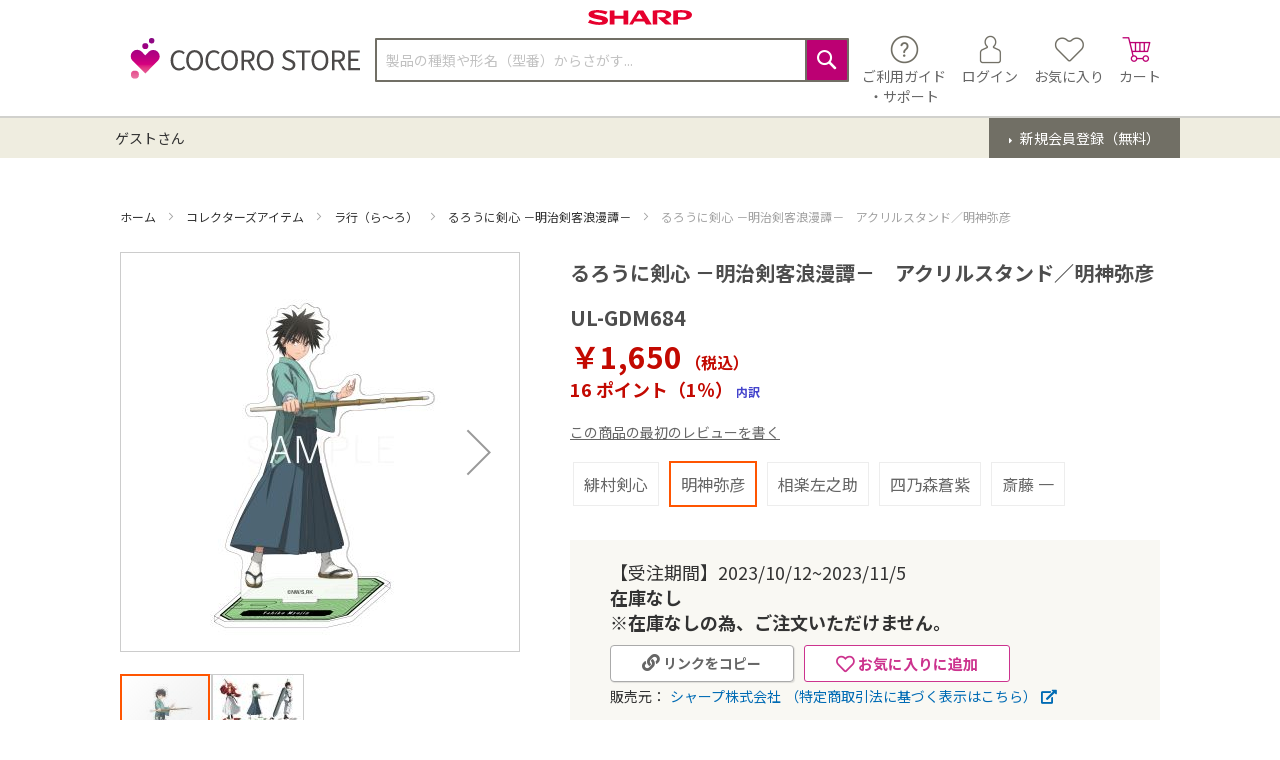

--- FILE ---
content_type: text/html; charset=UTF-8
request_url: https://cocorostore.jp.sharp/ul-gdm684.html
body_size: 34352
content:
<!doctype html>
<html lang="ja">
    <head prefix="og: http://ogp.me/ns# fb: http://ogp.me/ns/fb# product: http://ogp.me/ns/product#">
                <meta charset="utf-8"/>
<meta name="title" content="【シャープ公式通販】 るろうに剣心 －明治剣客浪漫譚－　アクリルスタンド／明神弥彦|UL-GDM684 ｜COCORO STORE（ココロストア）"/>
<meta name="robots" content="INDEX,FOLLOW"/>
<meta name="viewport" content="width=device-width, initial-scale=1"/>
<meta name="format-detection" content="telephone=no"/>
<title>【シャープ公式通販】 るろうに剣心 －明治剣客浪漫譚－　アクリルスタンド／明神弥彦|UL-GDM684 ｜COCORO STORE（ココロストア）</title>
<link  rel="stylesheet" type="text/css"  media="all" href="https://cocorostore.jp.sharp/static/version1766032831/_cache/merged/2bc71d8506378517018f7c0481831a14.min.css" />
<link  rel="stylesheet" type="text/css"  media="screen and (min-width: 768px)" href="https://cocorostore.jp.sharp/static/version1766032831/frontend/SharpCocoroStore/default/ja_JP/css/styles-l.min.css" />
<link  rel="stylesheet" type="text/css"  media="print" href="https://cocorostore.jp.sharp/static/version1766032831/frontend/SharpCocoroStore/default/ja_JP/css/print.min.css" />
<link  rel="stylesheet" type="text/css"  media="all" href="https://cocorostore.jp.sharp/static/version1766032831/frontend/SharpCocoroStore/default/ja_JP/css/base.min.css" />

<link  rel="stylesheet" type="text/css" href="https://fonts.googleapis.com/css?family=Noto+Sans+JP:400,700&amp;amp;display=swap&amp;amp;subset=japanese" />
<link  rel="icon" type="image/x-icon" href="https://cocorostore.jp.sharp/media/favicon/stores/1/M_COCORO_STORE_rgb_fav.png" />
<link  rel="shortcut icon" type="image/x-icon" href="https://cocorostore.jp.sharp/media/favicon/stores/1/M_COCORO_STORE_rgb_fav.png" />
<link  rel="canonical" href="https://cocorostore.jp.sharp/ul-gdm684.html" />
<style>
.level0 .level0.submenu {
  display: none !important;
}

.cart-dialogue #checkout-messages ul {
  padding-inline-start: inherit;
}

.cart-dialogue #checkout-messages li {
  font-size: inherit;
}

.catalog-product-view select {
  font-size: 14px;
}

body.app .page-footer {
  display: none !important;
}

body.page-product-grouped .minimal-price {
  display: none;
}
</style>
<!-- Blocks -->
<script src="https://cdn-blocks.karte.io/610eeb9e826139e889e223d1f0d68148/builder.js">
// text/x-magento-template
</script>
<!-- /Blocks -->        
<!-- Google Tag Manager by MagePal -->

            


<!-- End Google Tag Manager by MagePal -->
    
<style>
	@media (min-width: 1260px) {
		.magezon-builder .mgz-container {width: 1260px;}
	}
	</style>
<!-- Structured Data by outer/edge (https://outeredge.agency) -->

    

<meta property="og:type" content="product" />
<meta property="og:title"
      content="&#x308B;&#x308D;&#x3046;&#x306B;&#x5263;&#x5FC3;&#x20;&#xFF0D;&#x660E;&#x6CBB;&#x5263;&#x5BA2;&#x6D6A;&#x6F2B;&#x8B5A;&#xFF0D;&#x3000;&#x30A2;&#x30AF;&#x30EA;&#x30EB;&#x30B9;&#x30BF;&#x30F3;&#x30C9;&#xFF0F;&#x660E;&#x795E;&#x5F25;&#x5F66;" />
<meta property="og:image"
      content="https://cocorostore.jp.sharp/media/catalog/product/cache/3538744d7928c0d8b9a71e1c8afaf8c0/g/d/gdm684.jpg" />
<meta property="og:description"
      content="" />
<meta property="og:url" content="https://cocorostore.jp.sharp/ul-gdm684.html" />
    <meta property="product:price:amount" content="1650"/>
    <meta property="product:price:currency"
      content="JPY"/>
    </head>
    <body data-container="body"
          data-mage-init='{"loaderAjax": {}, "loader": { "icon": "https://cocorostore.jp.sharp/static/version1766032831/frontend/SharpCocoroStore/default/ja_JP/images/loader-2.gif"}}'
        id="html-body" class="catalog-product-view product-ul-gdm684 page-layout-1column">
        
<!-- Google Tag Manager by MagePal -->
<noscript><iframe src="//www.googletagmanager.com/ns.html?id=GTM-5DHTF59Z"
height="0" width="0" style="display:none;visibility:hidden"></iframe></noscript>
<!-- End Google Tag Manager by MagePal -->



<div class="cookie-status-message" id="cookie-status">
    cookie が無効になっている場合、ストアは正しく機能しません。</div>




    <noscript>
        <div class="message global noscript">
            <div class="content">
                <p>
                    <strong>JavaScriptがお使いのブラウザで無効になっているようです。&quot;</strong>
                    <span>
                        我々のサイトを最善の状態でみるために、ブラウザのjavascriptをオンにしてください。                    </span>
                </p>
            </div>
        </div>
    </noscript>

<div id="unsupported-browser-warning" style="display: none;">
    <div class="message error">
  <p>お使いのブラウザ「Internet Explorer」では、COCORO STORE で商品をご購入いただけません。</p>
  <p>以下の推奨ブラウザをご利用ください。</p>
  <ul>
    <li><a href="https://microsoft.com/edge" target="_blank">Microsoft Edge</a></li>
    <li><a href="https://www.google.com/chrome" target="_blank">Google Chrome</a></li>
    <li><a href="https://www.mozilla.org/firefox" target="_blank">Mozilla Firefox</a></li>
  </ul>
</div></div>

<div class="page-wrapper"><header class="page-header"><div class="top-panel wrapper"><div class="panel header"><div data-content-type="html" data-appearance="default" data-element="main" data-decoded="true"><style>
    .top-panel.wrapper{
        display:none;
    }
</style>
<!-- <div class="top-message-block">
    <div class="top-message-default">
        通常時
        <strong>5,500</strong>円（税込）以上で <strong><span style="color: #bc0072;">送料無料</span></strong>

        コスメ
        <a href="/beauty/facialmask"><strong><span style="color: #bc0072;">乾燥対策♪潤いのある冬には保湿ケアを！</span></strong></a>

        日用品
        <a href="/necessaries"><strong><span style="color: #bc0072;">重い商品もラクラク配送♪日用品の取り扱いスタート！！</span></strong></a>
       

    </div>
    <div class="top-message-event">
        <a href="/odekake" style="display: inline-block;width: 100%;">
            <img src="/cs-static/pc-static/img/top-message/event/odekake/odekake_bnr01.jpg" alt="odekake"
                style="max-height: 50px; opacity: 1;">
        </a>
    </div>
</div>

<style>
    @media all and (max-width:768px) {
        .top-message-block {
            margin-bottom: 10px;
        }

        .top-message-default {
            padding: 10px 0;
        }

    }

    .top-message-event {
        max-width: initial;
        padding: 0 !important;
        text-align: center;
        max-height: 50px;
        background: url(/cs-static/pc-static/img/top-message/event/odekake/odekake_bg.jpg) left top / auto 100% repeat !important;
        color: #fff !important;
        margin-left: calc(-50vw + 50%);
        margin-right: calc(-50vw + 50%);
        margin-bottom: -10px;
    }
</style> --></div></div></div><div class="panel wrapper"><div class="panel header"><ul class="header links"><li class="nav item"><a href="https://cocorostore.jp.sharp/support/">ご利用ガイド・サポート</a></li><li><a href="https://cocorostore.jp.sharp/customer/account/" id="idM3c505eP" >マイページTOP</a></li><li class="link wishlist" data-bind="scope: 'wishlist'">
    <a href="https://cocorostore.jp.sharp/wishlist/">お気に入り        <!-- ko if: wishlist().counter -->
        <span data-bind="text: wishlist().counter" class="counter qty"></span>
        <!-- /ko -->
    </a>
</li>

<li class="link authorization-link" data-label="">
            <form id="signin_form_header"
              name="signin_form_header"
              method="post"
              class="cocoro-members-login-form-header-link"
              action="https://cocorostore.jp.sharp/cocoro/login/index/">
            <input type="hidden" name="form_key" value="" />
        </form>
        <a id="signin_post" class="signin_post" disabled>ログイン</a>
    </li>
    <li class="greet welcome" data-bind="scope: 'customer'">
        <!-- ko if: customer().fullname  -->
        <span class="logged-in"
              data-bind="text: new String('%1さん').
              replace('%1', customer().fullname)">
        </span>
        <!-- /ko -->
        <!-- ko ifnot: customer().fullname  -->
        <span class="not-logged-in"
              data-bind="text: 'ゲストさん'"></span>
                <!-- /ko -->
    </li>
        


<li>
    <form id="create_form_header"
          class="cocoro-members-signup-form-header-link"
          name="create_form_header"
          method="post"
          action="https://cocorostore.jp.sharp/cocoro/login/index/">
        <input type="hidden" name="form_key" value="" />
        <a id="create_post" class="create_post" disabled>新規会員登録</a>
    </form>
</li>
</ul><a class="action skip contentarea"
   href="#contentarea">
    <span>
        コンテンツにスキップ    </span>
</a>
</div></div><div class="header content logo-wrapper"><img src="https://cocorostore.jp.sharp/static/version1766032831/frontend/SharpCocoroStore/default/ja_JP/images/sharp-logo.svg"
     title="SHARP CORPORATION"
     alt="SHARP CORPORATION"
     width="104"     height="16"/>
</div><div class="header content"><span data-action="toggle-nav" class="action nav-toggle"><span>ナビを呼ぶ</span></span>
<a
    class="logo"
    href="https://cocorostore.jp.sharp/"
    title="COCORO&#x20;STORE"
    aria-label="store logo">
    <img src="https://cocorostore.jp.sharp/static/version1766032831/frontend/SharpCocoroStore/default/ja_JP/images/cocoro-logo.svg"
         title="COCORO&#x20;STORE"
         alt="COCORO&#x20;STORE"
            width="170"                />
</a>


<div class="block block-search">
    <div class="block block-title">
        <strong>検索</strong>
    </div>

    <div class="block block-content">
        <form
            id="minisearch-form-top-search"
            class="form minisearch"
            action="https://cocorostore.jp.sharp/catalogsearch/result/"
            method="get"
        >
            <div class="field search">
                <label class="label" for="minisearch-input-top-search" data-role="minisearch-label">
                    <span>検索</span>
                </label>

                <div class="control">
                    <input
                        id="minisearch-input-top-search"
                        type="text"
                        name="q"
                        value=""
                        placeholder="製品の種類や形名（型番）からさがす..."
                        class="input-text"
                        maxlength="128"
                        role="combobox"
                        aria-haspopup="false"
                        aria-autocomplete="both"
                        aria-expanded="false"
                        autocomplete="off"
                        data-block="autocomplete-form"
                        data-mage-init="&#x7B;&quot;quickSearch&quot;&#x3A;&#x7B;&quot;formSelector&quot;&#x3A;&quot;&#x23;minisearch-form-top-search&quot;,&quot;url&quot;&#x3A;&quot;https&#x3A;&#x5C;&#x2F;&#x5C;&#x2F;cocorostore.jp.sharp&#x5C;&#x2F;search&#x5C;&#x2F;ajax&#x5C;&#x2F;suggest&#x5C;&#x2F;&quot;,&quot;destinationSelector&quot;&#x3A;&quot;&#x23;minisearch-autocomplete-top-search&quot;,&quot;templates&quot;&#x3A;&#x7B;&quot;term&quot;&#x3A;&#x7B;&quot;title&quot;&#x3A;&quot;&#x5C;u691c&#x5C;u7d22&#x5C;u30ef&#x5C;u30fc&#x5C;u30c9&quot;,&quot;template&quot;&#x3A;&quot;Smile_ElasticsuiteCore&#x5C;&#x2F;autocomplete&#x5C;&#x2F;term&quot;&#x7D;,&quot;product&quot;&#x3A;&#x7B;&quot;title&quot;&#x3A;&quot;&#x5C;u5546&#x5C;u54c1&quot;,&quot;template&quot;&#x3A;&quot;Smile_ElasticsuiteCatalog&#x5C;&#x2F;autocomplete&#x5C;&#x2F;product&quot;&#x7D;,&quot;category&quot;&#x3A;&#x7B;&quot;title&quot;&#x3A;&quot;&#x5C;u30ab&#x5C;u30c6&#x5C;u30b4&#x5C;u30ea&quot;,&quot;template&quot;&#x3A;&quot;Smile_ElasticsuiteCatalog&#x5C;&#x2F;autocomplete&#x5C;&#x2F;category&quot;&#x7D;,&quot;product_attribute&quot;&#x3A;&#x7B;&quot;title&quot;&#x3A;&quot;&#x5C;u5c5e&#x5C;u6027&quot;,&quot;template&quot;&#x3A;&quot;Smile_ElasticsuiteCatalog&#x5C;&#x2F;autocomplete&#x5C;&#x2F;product-attribute&quot;,&quot;titleRenderer&quot;&#x3A;&quot;Smile_ElasticsuiteCatalog&#x5C;&#x2F;js&#x5C;&#x2F;autocomplete&#x5C;&#x2F;product-attribute&quot;&#x7D;&#x7D;,&quot;priceFormat&quot;&#x3A;&#x7B;&quot;pattern&quot;&#x3A;&quot;&#x5C;uffe5&#x25;s&quot;,&quot;precision&quot;&#x3A;0,&quot;requiredPrecision&quot;&#x3A;0,&quot;decimalSymbol&quot;&#x3A;&quot;.&quot;,&quot;groupSymbol&quot;&#x3A;&quot;,&quot;,&quot;groupLength&quot;&#x3A;3,&quot;integerRequired&quot;&#x3A;true&#x7D;,&quot;minSearchLength&quot;&#x3A;&quot;1&quot;&#x7D;&#x7D;"
                    />

                    <div id="minisearch-autocomplete-top-search" class="search-autocomplete"></div>

                    
                </div>
            </div>

            <div class="actions">
                <button
                    type="submit"
                    title="検索"
                    class="action search"
                >
                    <span>検索</span>
                </button>
            </div>
        </form>
    </div>
</div>
<div class="icon-container"><div class="support-link-wrapper">
    <a
        href="https://cocorostore.jp.sharp/support/">
        <img src="https://cocorostore.jp.sharp/static/version1766032831/frontend/SharpCocoroStore/default/ja_JP/images/support.png"
             title=""
             alt=""/>
        <span class="text">
            ご利用ガイド        </span>
        <br>
        <span class="text">
            ・サポート        </span>
    </a>
</div>
<div class="my-account-link-wrapper">
            <form
            id="signin_form_header_button"
            class="login-link cocoro-members-login-form-header"
            method="post"
            action="https://cocorostore.jp.sharp/cocoro/login/index/">
            <input type="hidden" name="form_key" value=""/>
            <a id="header-login-link" disabled>
                <img src="https://cocorostore.jp.sharp/static/version1766032831/frontend/SharpCocoroStore/default/ja_JP/images/my_page.png"
                     title="ログイン"
                     alt="ログイン"/>
                <span class="text">
                    ログイン                </span>
            </a>
        </form>
        
    </div>
<div class="wishlist-link-wrapper">
    <a href="https://cocorostore.jp.sharp/wishlist/">
        <img src="https://cocorostore.jp.sharp/static/version1766032831/frontend/SharpCocoroStore/default/ja_JP/images/favorite.png"
             title="お気に入り"
             alt="お気に入り"/>
        <span class="text">
            お気に入り        </span>
    </a>
</div>

<div data-block="minicart" class="minicart-wrapper">
    <a class="action showcart" href="https://cocorostore.jp.sharp/checkout/cart/"
       data-bind="scope: 'minicart_content'">
        <img src="https://cocorostore.jp.sharp/static/version1766032831/frontend/SharpCocoroStore/default/ja_JP/images/cart.png"
             title="カート"
             alt="カート"/>
        <span class="text">カート</span>
        <span class="counter qty empty"
              data-bind="css: { empty: !!getCartParam('summary_count') == false }, blockLoader: isLoading">
            <span class="counter-number"><!-- ko text: getCartParam('summary_count') --><!-- /ko --></span>
            <span class="counter-label">
            <!-- ko if: getCartParam('summary_count') -->
                <!-- ko text: getCartParam('summary_count') --><!-- /ko -->
                <!-- ko i18n: 'items' --><!-- /ko -->
            <!-- /ko -->
            </span>
        </span>
    </a>
            <div class="block block-minicart"
             data-role="dropdownDialog"
             data-mage-init='{"dropdownDialog":{
                "appendTo":"[data-block=minicart]",
                "triggerTarget":".showcart",
                "timeout": "2000",
                "closeOnMouseLeave": false,
                "closeOnEscape": true,
                "triggerClass":"active",
                "parentClass":"active",
                "buttons":[]}}'>
            <div id="minicart-content-wrapper" data-bind="scope: 'minicart_content'">
                <!-- ko template: getTemplate() --><!-- /ko -->
            </div>
                    </div>
        
    
</div>
</div></div><div class="bottom wrapper"><div class="header bottom"><form
    id="header-register-link-form"
    class="register-form cocoro-members-signup-form-header"
    method="post"
    action="https://cocorostore.jp.sharp/cocoro/login/index/">
    <input type="hidden" name="form_key" value=""/>
    <a
        id="header-register-link"
        class="register-link"
        disabled>
        新規会員登録（無料）    </a>
</form>

<span class="welcome-message" data-bind="scope: 'customer'">
    <!-- ko if: customer().fullname  -->
    <span data-bind="text: new String('%1さん').replace('%1', customer().fullname)">
    </span>
    <!-- /ko -->
    <!-- ko ifnot: customer().fullname  -->
    <span data-bind='html:"ゲストさん"'>
    </span>
    <!-- /ko -->
    
</span>
</div></div></header>    <div class="sections nav-sections">
                <div class="section-items nav-sections-items"
             data-mage-init='{"tabs":{"openedState":"active"}}'>
                                            <div class="section-item-title nav-sections-item-title"
                     data-role="collapsible">
                    <a class="nav-sections-item-switch"
                       data-toggle="switch" href="#store.menu">
                        商品カテゴリ                    </a>
                </div>
                <div class="section-item-content nav-sections-item-content"
                     id="store.menu"
                     data-role="content">
                    
<nav class="navigation" data-action="navigation">
    <ul data-mage-init='{"menu":{"responsive":true, "expanded":false, "position":{"my":"left top","at":"left bottom"}}}'>
        <li  class="level0 nav-1 category-item first level-top parent">家電製品</li><div class="sidenav-group"><li  class="level0 nav-1 category-item first level-top parent"><a href="https://cocorostore.jp.sharp/av"  class="level-top" ><span>AV機器</span></a><ul class="level0 submenu"><li  class="level1 nav-1-1 category-item first parent"><a href="https://cocorostore.jp.sharp/av/tv" ><span>テレビ</span></a><ul class="level1 submenu"><li  class="level2 nav-1-1-1 category-item first"><a href="https://cocorostore.jp.sharp/av/tv/o75" ><span>75V型以上（主に16畳～）</span></a></li><li  class="level2 nav-1-1-2 category-item"><a href="https://cocorostore.jp.sharp/av/tv/55to74" ><span>55～74V型（主に8～16畳）</span></a></li><li  class="level2 nav-1-1-3 category-item"><a href="https://cocorostore.jp.sharp/av/tv/45to54" ><span>45～54V型（主に6～8畳）</span></a></li><li  class="level2 nav-1-1-4 category-item"><a href="https://cocorostore.jp.sharp/av/tv/40to44" ><span>40～44V型（主に6畳以下）</span></a></li><li  class="level2 nav-1-1-5 category-item last"><a href="https://cocorostore.jp.sharp/av/tv/u39" ><span>39型以下</span></a></li></ul></li><li  class="level1 nav-1-2 category-item"><a href="https://cocorostore.jp.sharp/av/bd-4k" ><span>4Kレコーダー</span></a></li><li  class="level1 nav-1-3 category-item"><a href="https://cocorostore.jp.sharp/av/bd" ><span>ブルーレイ</span></a></li><li  class="level1 nav-1-4 category-item"><a href="https://cocorostore.jp.sharp/av/hdd" ><span>ハードディスク</span></a></li><li  class="level1 nav-1-5 category-item"><a href="https://cocorostore.jp.sharp/av/aquos-audio" ><span>オーディオ</span></a></li><li  class="level1 nav-1-6 category-item"><a href="https://cocorostore.jp.sharp/av/soundpartner" ><span>サウンドパートナー</span></a></li><li  class="level1 nav-1-7 category-item"><a href="https://cocorostore.jp.sharp/av/tvtuner" ><span>TVチューナー</span></a></li><li  class="level1 nav-1-8 category-item"><a href="https://cocorostore.jp.sharp/av/audio-accessary" ><span>リモコン・アクセサリー</span></a></li><li  class="level1 nav-1-9 category-item"><a href="https://cocorostore.jp.sharp/av/tv-remocon" ><span>付属品：TVリモコン</span></a></li><li  class="level1 nav-1-10 category-item"><a href="https://cocorostore.jp.sharp/av/bd-remocon" ><span>付属品：ブルーレイレコーダー用リモコン</span></a></li><li  class="level1 nav-1-11 category-item last"><a href="https://cocorostore.jp.sharp/av/bd4k-remocon" ><span>付属品：4Kレコーダー用リモコン</span></a></li></ul></li><li  class="level0 nav-2 category-item level-top parent"><a href="https://cocorostore.jp.sharp/air"  class="level-top" ><span>空調家電</span></a><ul class="level0 submenu"><li  class="level1 nav-2-1 category-item first parent"><a href="https://cocorostore.jp.sharp/air/aircon" ><span>エアコン</span></a><ul class="level1 submenu"><li  class="level2 nav-2-1-1 category-item first"><a href="https://cocorostore.jp.sharp/air/aircon/6tms" ><span>おもに6畳</span></a></li><li  class="level2 nav-2-1-2 category-item"><a href="https://cocorostore.jp.sharp/air/aircon/8tms" ><span>おもに8畳</span></a></li><li  class="level2 nav-2-1-3 category-item"><a href="https://cocorostore.jp.sharp/air/aircon/10tms" ><span>おもに10畳</span></a></li><li  class="level2 nav-2-1-4 category-item"><a href="https://cocorostore.jp.sharp/air/aircon/14tms" ><span>おもに14畳</span></a></li><li  class="level2 nav-2-1-5 category-item"><a href="https://cocorostore.jp.sharp/air/aircon/18tms" ><span>おもに18畳</span></a></li><li  class="level2 nav-2-1-6 category-item last"><a href="https://cocorostore.jp.sharp/air/aircon/20tms" ><span>おもに20畳</span></a></li></ul></li><li  class="level1 nav-2-2 category-item"><a href="https://cocorostore.jp.sharp/air/kashitsu-kuusei" ><span>加湿空気清浄機</span></a></li><li  class="level1 nav-2-3 category-item"><a href="https://cocorostore.jp.sharp/air/kuusei" ><span>空気清浄機</span></a></li><li  class="level1 nav-2-4 category-item"><a href="https://cocorostore.jp.sharp/air/dassyuu" ><span>プラズマクラスター除菌脱臭機</span></a></li><li  class="level1 nav-2-5 category-item"><a href="https://cocorostore.jp.sharp/air/pcig" ><span>プラズマクラスターイオン発生機</span></a></li><li  class="level1 nav-2-6 category-item parent"><a href="https://cocorostore.jp.sharp/air/fan" ><span>サーキュレーター・扇風機</span></a><ul class="level1 submenu"><li  class="level2 nav-2-6-1 category-item first last"><a href="https://cocorostore.jp.sharp/air/fan/circulator" ><span>サーキュレーター</span></a></li></ul></li><li  class="level1 nav-2-7 category-item last"><a href="https://cocorostore.jp.sharp/air/joshitsu" ><span>除湿機</span></a></li></ul></li><li  class="level0 nav-3 category-item level-top parent"><a href="https://cocorostore.jp.sharp/kitchen"  class="level-top" ><span>キッチン家電</span></a><ul class="level0 submenu"><li  class="level1 nav-3-1 category-item first parent"><a href="https://cocorostore.jp.sharp/kitchen/reizo" ><span>冷蔵庫・冷凍庫</span></a><ul class="level1 submenu"><li  class="level2 nav-3-1-1 category-item first"><a href="https://cocorostore.jp.sharp/kitchen/reizo/68cm" ><span>幅68.5cm以上</span></a></li><li  class="level2 nav-3-1-2 category-item"><a href="https://cocorostore.jp.sharp/kitchen/reizo/65cm" ><span>幅65cm</span></a></li><li  class="level2 nav-3-1-3 category-item"><a href="https://cocorostore.jp.sharp/kitchen/reizo/60cm" ><span>幅60cm</span></a></li><li  class="level2 nav-3-1-4 category-item"><a href="https://cocorostore.jp.sharp/kitchen/reizo/56cm" ><span>幅56cm以下</span></a></li><li  class="level2 nav-3-1-5 category-item"><a href="https://cocorostore.jp.sharp/kitchen/reizo/freezer" ><span>冷凍庫</span></a></li><li  class="level2 nav-3-1-6 category-item last"><a href="https://cocorostore.jp.sharp/kitchen/reizo/stocker" ><span>冷凍ストッカー</span></a></li></ul></li><li  class="level1 nav-3-2 category-item"><a href="https://cocorostore.jp.sharp/kitchen/healsio" ><span>ウォーターオーブン ヘルシオ</span></a></li><li  class="level1 nav-3-3 category-item"><a href="https://cocorostore.jp.sharp/kitchen/range" ><span>オーブン・電子レンジ</span></a></li><li  class="level1 nav-3-4 category-item"><a href="https://cocorostore.jp.sharp/kitchen/toaster" ><span>トースター</span></a></li><li  class="level1 nav-3-5 category-item"><a href="https://cocorostore.jp.sharp/kitchen/hotcook" ><span>ヘルシオ ホットクック（水なし自動調理鍋）</span></a></li><li  class="level1 nav-3-6 category-item"><a href="https://cocorostore.jp.sharp/kitchen/ricecooker" ><span>炊飯器</span></a></li><li  class="level1 nav-3-7 category-item"><a href="https://cocorostore.jp.sharp/kitchen/blender/blender-shinkuu" ><span>真空ブレンダー</span></a></li><li  class="level1 nav-3-8 category-item last"><a href="https://cocorostore.jp.sharp/kitchen/blender/blender-compact" ><span>コンパクトパワーブレンダー</span></a></li></ul></li><li  class="level0 nav-4 category-item level-top parent"><a href="https://cocorostore.jp.sharp/appliance"  class="level-top" ><span>生活家電</span></a><ul class="level0 submenu"><li  class="level1 nav-4-1 category-item first parent"><a href="https://cocorostore.jp.sharp/appliance/sentaku" ><span>洗濯機</span></a><ul class="level1 submenu"><li  class="level2 nav-4-1-1 category-item first"><a href="https://cocorostore.jp.sharp/appliance/sentaku/drum" ><span>ドラム式洗濯乾燥機</span></a></li><li  class="level2 nav-4-1-2 category-item"><a href="https://cocorostore.jp.sharp/appliance/sentaku/tate" ><span>縦型洗濯乾燥機</span></a></li><li  class="level2 nav-4-1-3 category-item"><a href="https://cocorostore.jp.sharp/appliance/sentaku/zen" ><span>全自動洗濯機</span></a></li><li  class="level2 nav-4-1-4 category-item last"><a href="https://cocorostore.jp.sharp/appliance/sentaku/ag" ><span>銀イオンホース</span></a></li></ul></li><li  class="level1 nav-4-2 category-item"><a href="https://cocorostore.jp.sharp/appliance/uw" ><span>超音波ウォッシャー</span></a></li><li  class="level1 nav-4-3 category-item last parent"><a href="https://cocorostore.jp.sharp/appliance/souji" ><span>掃除機</span></a><ul class="level1 submenu"><li  class="level2 nav-4-3-1 category-item first last"><a href="https://cocorostore.jp.sharp/appliance/souji/stick" ><span>コードレススティック掃除機</span></a></li></ul></li></ul></li><li  class="level0 nav-5 category-item level-top parent"><a href="https://cocorostore.jp.sharp/health"  class="level-top" ><span>ヘルスケア・美容家電</span></a><ul class="level0 submenu"><li  class="level1 nav-5-1 category-item first last"><a href="https://cocorostore.jp.sharp/health/beauty" ><span>ヘアケア</span></a></li></ul></li><li  class="level0 nav-6 category-item level-top"><a href="https://cocorostore.jp.sharp/pet"  class="level-top" ><span>ペット家電</span></a></li><li  class="level0 nav-7 category-item level-top parent"><a href="https://cocorostore.jp.sharp/infod"  class="level-top" ><span>電話機・情報機器</span></a><ul class="level0 submenu"><li  class="level1 nav-7-1 category-item first parent"><a href="https://cocorostore.jp.sharp/infod/phone" ><span>電話機</span></a><ul class="level1 submenu"><li  class="level2 nav-7-1-1 category-item first"><a href="https://cocorostore.jp.sharp/infod/phone/cordless" ><span>親機コードレスタイプ</span></a></li><li  class="level2 nav-7-1-2 category-item"><a href="https://cocorostore.jp.sharp/infod/phone/cordless-st" ><span>スタンダードタイプ</span></a></li><li  class="level2 nav-7-1-3 category-item last"><a href="https://cocorostore.jp.sharp/infod/phone/cordless-koki" ><span>コードレス子機タイプ</span></a></li></ul></li><li  class="level1 nav-7-2 category-item parent"><a href="https://cocorostore.jp.sharp/infod/brain" ><span>電子辞書</span></a><ul class="level1 submenu"><li  class="level2 nav-7-2-1 category-item first"><a href="https://cocorostore.jp.sharp/infod/brain/business" ><span>大学生・ビジネス</span></a></li><li  class="level2 nav-7-2-2 category-item"><a href="https://cocorostore.jp.sharp/infod/brain/student" ><span>学生</span></a></li><li  class="level2 nav-7-2-3 category-item"><a href="https://cocorostore.jp.sharp/infod/brain/life" ><span>生活・教養</span></a></li><li  class="level2 nav-7-2-4 category-item last"><a href="https://cocorostore.jp.sharp/infod/brain/compact" ><span>コンパクト</span></a></li></ul></li><li  class="level1 nav-7-3 category-item parent"><a href="https://cocorostore.jp.sharp/infod/calc-em" ><span>電卓</span></a><ul class="level1 submenu"><li  class="level2 nav-7-3-1 category-item first"><a href="https://cocorostore.jp.sharp/infod/calc-em/jitsumu" ><span>実務電卓</span></a></li><li  class="level2 nav-7-3-2 category-item"><a href="https://cocorostore.jp.sharp/infod/calc-em/design" ><span>カラー・デザイン電卓</span></a></li><li  class="level2 nav-7-3-3 category-item"><a href="https://cocorostore.jp.sharp/infod/calc-em/printer" ><span>プリンタ電卓</span></a></li><li  class="level2 nav-7-3-4 category-item last"><a href="https://cocorostore.jp.sharp/infod/calc-em/financial" ><span>金融電卓</span></a></li></ul></li><li  class="level1 nav-7-4 category-item last"><a href="https://cocorostore.jp.sharp/infod/calc-pg" ><span>関数電卓</span></a></li></ul></li><li  class="level0 nav-8 category-item level-top parent"><a href="https://cocorostore.jp.sharp/bpappliance"  class="level-top" ><span>その他家電製品</span></a><ul class="level0 submenu"><li  class="level1 nav-8-1 category-item first"><a href="https://cocorostore.jp.sharp/bpappliance/composter" ><span>生ごみ処理機</span></a></li><li  class="level1 nav-8-2 category-item"><a href="https://cocorostore.jp.sharp/bpappliance/healthcare" ><span>ヘルスケア</span></a></li><li  class="level1 nav-8-3 category-item last"><a href="https://cocorostore.jp.sharp/bpappliance/disaster-supplies" ><span>防災用品</span></a></li></ul></li><li  class="level0 nav-9 category-item level-top"><a href="https://cocorostore.jp.sharp/option"  class="level-top" ><span>オプション・付属品</span></a></li></div><li  class="level0 nav-10 category-item level-top parent">スマホ・スマートデバイス</li><div class="sidenav-group"><li  class="level0 nav-10 category-item level-top parent"><a href="https://cocorostore.jp.sharp/smartdevice"  class="level-top" ><span>スマホ・タブレット</span></a><ul class="level0 submenu"><li  class="level1 nav-10-1 category-item first parent"><a href="https://cocorostore.jp.sharp/smartdevice/sh-m33" ><span>AQUOS sense10</span></a><ul class="level1 submenu"><li  class="level2 nav-10-1-1 category-item first"><a href="https://cocorostore.jp.sharp/smartdevice/sh-m33/128gb-m33" ><span>RAM6GB/ROM128GB</span></a></li><li  class="level2 nav-10-1-2 category-item"><a href="https://cocorostore.jp.sharp/smartdevice/sh-m33/256gb-m33" ><span>RAM8GB/ROM256GB</span></a></li><li  class="level2 nav-10-1-3 category-item last"><a href="https://cocorostore.jp.sharp/smartdevice/sh-m33/xn-m33" ><span>ケース</span></a></li></ul></li><li  class="level1 nav-10-2 category-item parent"><a href="https://cocorostore.jp.sharp/smartdevice/sh-m31" ><span>AQUOS R10</span></a><ul class="level1 submenu"><li  class="level2 nav-10-2-1 category-item first"><a href="https://cocorostore.jp.sharp/smartdevice/sh-m31/256gb-m31" ><span>RAM12GB/ROM256GB</span></a></li><li  class="level2 nav-10-2-2 category-item"><a href="https://cocorostore.jp.sharp/smartdevice/sh-m31/512gb-m31" ><span>RAM12GB/ROM512GB</span></a></li><li  class="level2 nav-10-2-3 category-item last"><a href="https://cocorostore.jp.sharp/smartdevice/sh-m31/xn-m31" ><span>ケース</span></a></li></ul></li><li  class="level1 nav-10-3 category-item"><a href="https://cocorostore.jp.sharp/smartdevice/sh-m32" ><span>AQUOS wish5</span></a></li><li  class="level1 nav-10-4 category-item"><a href="https://cocorostore.jp.sharp/smartdevice/sh-m30" ><span>AQUOS R9 pro </span></a></li><li  class="level1 nav-10-5 category-item"><a href="https://cocorostore.jp.sharp/smartdevice/sh-m28" ><span>AQUOS R9</span></a></li><li  class="level1 nav-10-6 category-item parent"><a href="https://cocorostore.jp.sharp/smartdevice/sh-m29" ><span>AQUOS sense9</span></a><ul class="level1 submenu"><li  class="level2 nav-10-6-1 category-item first"><a href="https://cocorostore.jp.sharp/smartdevice/sh-m29/128gb-m29" ><span>RAM6GB/ROM128GB</span></a></li><li  class="level2 nav-10-6-2 category-item"><a href="https://cocorostore.jp.sharp/smartdevice/sh-m29/256gb-m29" ><span>RAM8GB/ROM256GB</span></a></li><li  class="level2 nav-10-6-3 category-item last"><a href="https://cocorostore.jp.sharp/smartdevice/sh-m29/xn-m29" ><span>ケース</span></a></li></ul></li><li  class="level1 nav-10-7 category-item"><a href="https://cocorostore.jp.sharp/smartdevice/sh-m27" ><span>AQUOS wish4</span></a></li><li  class="level1 nav-10-8 category-item"><a href="https://cocorostore.jp.sharp/smartdevice/sh-m26" ><span>AQUOS sense8</span></a></li><li  class="level1 nav-10-9 category-item"><a href="https://cocorostore.jp.sharp/smartdevice/sh-m24" ><span>AQUOS sense7</span></a></li><li  class="level1 nav-10-10 category-item"><a href="https://cocorostore.jp.sharp/smartdevice/sh-m19" ><span>AQUOS sense6</span></a></li><li  class="level1 nav-10-11 category-item"><a href="https://cocorostore.jp.sharp/smartdevice/sh-m20" ><span>AQUOS wish</span></a></li><li  class="level1 nav-10-12 category-item"><a href="https://cocorostore.jp.sharp/smartdevice/mobilehosho" ><span>モバイル補償パック</span></a></li><li  class="level1 nav-10-13 category-item"><a href="https://cocorostore.jp.sharp/smartdevice/sugomimi" ><span>聴覚拡張型イヤホン</span></a></li><li  class="level1 nav-10-14 category-item last"><a href="https://cocorostore.jp.sharp/smartdevice/sh-t04c" ><span>タブレット：SH-T04C</span></a></li></ul></li><li  class="level0 nav-11 category-item level-top parent"><a href="https://cocorostore.jp.sharp/robot"  class="level-top" ><span>ロボット</span></a><ul class="level0 submenu"><li  class="level1 nav-11-1 category-item first last parent"><a href="https://cocorostore.jp.sharp/robot/poketomo" ><span>ポケとも</span></a><ul class="level1 submenu"><li  class="level2 nav-11-1-1 category-item first"><a href="https://cocorostore.jp.sharp/robot/poketomo/poketomo-body" ><span>ポケとも本体</span></a></li><li  class="level2 nav-11-1-2 category-item"><a href="https://cocorostore.jp.sharp/robot/poketomo/cocoroplan-for-poketomo" ><span>ココロプラン for ポケとも </span></a></li><li  class="level2 nav-11-1-3 category-item"><a href="https://cocorostore.jp.sharp/robot/poketomo/poketomo-careplan" ><span>ケアプラン</span></a></li><li  class="level2 nav-11-1-4 category-item last"><a href="https://cocorostore.jp.sharp/robot/poketomo/poketomo-accessory" ><span>アクセサリー</span></a></li></ul></li></ul></li><li  class="level0 nav-12 category-item level-top"><a href="https://cocorostore.jp.sharp/mlp"  class="level-top" ><span>補聴器</span></a></li></div><li  class="level0 nav-13 category-item level-top parent">キャラクター商品</li><div class="sidenav-group"><li  class="level0 nav-13 category-item level-top parent"><a href="https://cocorostore.jp.sharp/cocoro"  class="level-top" ><span>音声カスタム家電 <span class="sidenav-annotation">（COCORO VOICE）</span></span></a><ul class="level0 submenu"><li  class="level1 nav-13-1 category-item first"><a href="https://cocorostore.jp.sharp/cocoro/voice" ><span>COCORO VOICE</span></a></li><li  class="level1 nav-13-2 category-item last"><a href="https://cocorostore.jp.sharp/cocoro/custom" ><span>カスタムデザイン家電</span></a></li></ul></li><li  class="level0 nav-14 category-item level-top parent"><a href="https://cocorostore.jp.sharp/entertainment"  class="level-top" ><span>コレクターズアイテム</span></a><ul class="level0 submenu"><li  class="level1 nav-14-1 category-item first"><a href="https://cocorostore.jp.sharp/entertainment/catea/aikatsu" ><span>アイカツ！</span></a></li><li  class="level1 nav-14-2 category-item"><a href="https://cocorostore.jp.sharp/entertainment/cateka/girls-und" ><span>ガールズ＆パンツァー</span></a></li><li  class="level1 nav-14-3 category-item"><a href="https://cocorostore.jp.sharp/entertainment/catesa/saenai" ><span>冴えない彼女の育てかた</span></a></li><li  class="level1 nav-14-4 category-item"><a href="https://cocorostore.jp.sharp/entertainment/cateta/fighbird" ><span>太陽の勇者ファイバード</span></a></li><li  class="level1 nav-14-5 category-item"><a href="https://cocorostore.jp.sharp/entertainment/catena/natsume" ><span>夏目友人帳</span></a></li><li  class="level1 nav-14-6 category-item"><a href="https://cocorostore.jp.sharp/entertainment/cateha/haikyu" ><span>ハイキュー!!</span></a></li><li  class="level1 nav-14-7 category-item"><a href="https://cocorostore.jp.sharp/entertainment/catema/marvel" ><span>マーベル</span></a></li><li  class="level1 nav-14-8 category-item"><a href="https://cocorostore.jp.sharp/entertainment/cateya/oregairu" ><span>やはり俺の青春ラブコメはまちがっている。</span></a></li><li  class="level1 nav-14-9 category-item"><a href="https://cocorostore.jp.sharp/entertainment/catera/ramen-hakkenden" ><span>ラーメン発見伝シリーズ</span></a></li><li  class="level1 nav-14-10 category-item"><a href="https://cocorostore.jp.sharp/entertainment/catewa/worldtrigger" ><span>ワールドトリガー</span></a></li><li  class="level1 nav-14-11 category-item"><a href="https://cocorostore.jp.sharp/entertainment/cateatoz/air" ><span>AIR</span></a></li><li  class="level1 nav-14-12 category-item"><a href="https://cocorostore.jp.sharp/entertainment/catea/aokana" ><span>蒼の彼方のフォーリズム</span></a></li><li  class="level1 nav-14-13 category-item"><a href="https://cocorostore.jp.sharp/entertainment/cateka/kaiji" ><span>カイジ</span></a></li><li  class="level1 nav-14-14 category-item"><a href="https://cocorostore.jp.sharp/entertainment/catesa/sakuranotoki" ><span>サクラノ刻</span></a></li><li  class="level1 nav-14-15 category-item"><a href="https://cocorostore.jp.sharp/entertainment/cateta/chainsawman" ><span>チェンソーマン</span></a></li><li  class="level1 nav-14-16 category-item"><a href="https://cocorostore.jp.sharp/entertainment/catena/nanatsuma" ><span>七つの魔剣が支配する</span></a></li><li  class="level1 nav-14-17 category-item"><a href="https://cocorostore.jp.sharp/entertainment/cateha/hagaren" ><span>鋼の錬金術師</span></a></li><li  class="level1 nav-14-18 category-item"><a href="https://cocorostore.jp.sharp/entertainment/catema/macross" ><span>マクロスシリーズ</span></a></li><li  class="level1 nav-14-19 category-item"><a href="https://cocorostore.jp.sharp/entertainment/cateya/yamadalv999" ><span>山田くんとLv999の恋をする</span></a></li><li  class="level1 nav-14-20 category-item"><a href="https://cocorostore.jp.sharp/entertainment/catera/raisehataningaii" ><span>来世は他人がいい</span></a></li><li  class="level1 nav-14-21 category-item"><a href="https://cocorostore.jp.sharp/entertainment/catewa/watakon" ><span>私の幸せな結婚</span></a></li><li  class="level1 nav-14-22 category-item"><a href="https://cocorostore.jp.sharp/entertainment/cateatoz/angelbeats" ><span>Angel Beats!</span></a></li><li  class="level1 nav-14-23 category-item"><a href="https://cocorostore.jp.sharp/entertainment/catea/akanebanashi" ><span>あかね噺</span></a></li><li  class="level1 nav-14-24 category-item"><a href="https://cocorostore.jp.sharp/entertainment/cateka/kaijyuhachigou" ><span>怪獣８号</span></a></li><li  class="level1 nav-14-25 category-item"><a href="https://cocorostore.jp.sharp/entertainment/catesa/sakuramiko" ><span>さくらみこ</span></a></li><li  class="level1 nav-14-26 category-item"><a href="https://cocorostore.jp.sharp/entertainment/cateta/chihayafuru" ><span>ちはやふる</span></a></li><li  class="level1 nav-14-27 category-item"><a href="https://cocorostore.jp.sharp/entertainment/catena/765" ><span>765プロの台所</span></a></li><li  class="level1 nav-14-28 category-item"><a href="https://cocorostore.jp.sharp/entertainment/cateha/hataraku-saibou" ><span>はたらく細胞</span></a></li><li  class="level1 nav-14-29 category-item"><a href="https://cocorostore.jp.sharp/entertainment/catema/majonotabitabi" ><span>魔女の旅々 学園物語</span></a></li><li  class="level1 nav-14-30 category-item"><a href="https://cocorostore.jp.sharp/entertainment/cateya/yugioh" ><span>遊☆戯☆王</span></a></li><li  class="level1 nav-14-31 category-item"><a href="https://cocorostore.jp.sharp/entertainment/catera/lovelive" ><span>ラブライブ！</span></a></li><li  class="level1 nav-14-32 category-item"><a href="https://cocorostore.jp.sharp/entertainment/cateatoz/breach" ><span>BLEACH</span></a></li><li  class="level1 nav-14-33 category-item"><a href="https://cocorostore.jp.sharp/entertainment/catea/do-tennen" ><span>新しい上司はど天然</span></a></li><li  class="level1 nav-14-34 category-item"><a href="https://cocorostore.jp.sharp/entertainment/cateka/cowboy" ><span>カウボーイビバップ</span></a></li><li  class="level1 nav-14-35 category-item"><a href="https://cocorostore.jp.sharp/entertainment/catesa/sasapi" ><span>「佐々木とピーちゃん」</span></a></li><li  class="level1 nav-14-36 category-item"><a href="https://cocorostore.jp.sharp/entertainment/cateta/chu-2" ><span>中二病でも恋がしたい！</span></a></li><li  class="level1 nav-14-37 category-item"><a href="https://cocorostore.jp.sharp/entertainment/catena/nintama" ><span>忍たま乱太郎</span></a></li><li  class="level1 nav-14-38 category-item"><a href="https://cocorostore.jp.sharp/entertainment/cateha/hatsunemiku" ><span>初音ミクシリーズ</span></a></li><li  class="level1 nav-14-39 category-item"><a href="https://cocorostore.jp.sharp/entertainment/catema/mazinger" ><span>マジンガーＺ</span></a></li><li  class="level1 nav-14-40 category-item"><a href="https://cocorostore.jp.sharp/entertainment/cateya/yusha" ><span>勇者エクスカイザー</span></a></li><li  class="level1 nav-14-41 category-item"><a href="https://cocorostore.jp.sharp/entertainment/catera/re-zero" ><span>Re:ゼロから始める異世界生活</span></a></li><li  class="level1 nav-14-42 category-item"><a href="https://cocorostore.jp.sharp/entertainment/cateatoz/clannad" ><span>CLANNAD-クラナド-</span></a></li><li  class="level1 nav-14-43 category-item"><a href="https://cocorostore.jp.sharp/entertainment/catea/aneninaritai" ><span>姉になりたい義姉VS百合になりたい義妹</span></a></li><li  class="level1 nav-14-44 category-item"><a href="https://cocorostore.jp.sharp/entertainment/cateka/kaginado" ><span>かぎなど</span></a></li><li  class="level1 nav-14-45 category-item"><a href="https://cocorostore.jp.sharp/entertainment/catesa/sasakoi" ><span>ささやくように恋を唄う</span></a></li><li  class="level1 nav-14-46 category-item"><a href="https://cocorostore.jp.sharp/entertainment/cateta/cyoutanteijikenbo" ><span>超探偵事件簿 レインコード</span></a></li><li  class="level1 nav-14-47 category-item"><a href="https://cocorostore.jp.sharp/entertainment/catena/nukosama" ><span>ぬこー様</span></a></li><li  class="level1 nav-14-48 category-item"><a href="https://cocorostore.jp.sharp/entertainment/cateha/harrypotter" ><span>ハリーポッター</span></a></li><li  class="level1 nav-14-49 category-item"><a href="https://cocorostore.jp.sharp/entertainment/catema/machikado" ><span>まちカドまぞく 2丁目</span></a></li><li  class="level1 nav-14-50 category-item"><a href="https://cocorostore.jp.sharp/entertainment/cateya/gaogaiger" ><span>勇者王ガオガイガー</span></a></li><li  class="level1 nav-14-51 category-item"><a href="https://cocorostore.jp.sharp/entertainment/catera/litbaus" ><span>リトルバスターズ！</span></a></li><li  class="level1 nav-14-52 category-item"><a href="https://cocorostore.jp.sharp/entertainment/cateatoz/drstorne" ><span>Dr.STONE</span></a></li><li  class="level1 nav-14-53 category-item"><a href="https://cocorostore.jp.sharp/entertainment/catea/ayakashi" ><span>あやかしトライアングル</span></a></li><li  class="level1 nav-14-54 category-item"><a href="https://cocorostore.jp.sharp/entertainment/cateka/shadow" ><span>陰の実力者になりたくて！</span></a></li><li  class="level1 nav-14-55 category-item"><a href="https://cocorostore.jp.sharp/entertainment/catesa/zatsutabi" ><span>ざつ旅-That&#039;s Journey-</span></a></li><li  class="level1 nav-14-56 category-item"><a href="https://cocorostore.jp.sharp/entertainment/cateta/tsukihime" ><span>月姫 -A piece of blue glass moon-</span></a></li><li  class="level1 nav-14-57 category-item"><a href="https://cocorostore.jp.sharp/entertainment/catena/ngnl" ><span>ノーゲーム・ノーライフ</span></a></li><li  class="level1 nav-14-58 category-item"><a href="https://cocorostore.jp.sharp/entertainment/cateha/paripikoumei" ><span>パリピ孔明</span></a></li><li  class="level1 nav-14-59 category-item"><a href="https://cocorostore.jp.sharp/entertainment/catema/mashle" ><span>マッシュル-MASHLE-</span></a></li><li  class="level1 nav-14-60 category-item"><a href="https://cocorostore.jp.sharp/entertainment/cateya/dagwon" ><span>勇者指令ダグオン</span></a></li><li  class="level1 nav-14-61 category-item"><a href="https://cocorostore.jp.sharp/entertainment/catera/rurouni-kenshin" ><span>るろうに剣心 －明治剣客浪漫譚－</span></a></li><li  class="level1 nav-14-62 category-item"><a href="https://cocorostore.jp.sharp/entertainment/cateatoz/eldenring" ><span>ELDEN RING</span></a></li><li  class="level1 nav-14-63 category-item"><a href="https://cocorostore.jp.sharp/entertainment/catea/alicegearaegis" ><span>アリス・ギア・アイギス Expansion</span></a></li><li  class="level1 nav-14-64 category-item"><a href="https://cocorostore.jp.sharp/entertainment/cateka/kanokari" ><span>彼女、お借りします</span></a></li><li  class="level1 nav-14-65 category-item"><a href="https://cocorostore.jp.sharp/entertainment/catesa/xanadu" ><span>ザナドゥ</span></a></li><li  class="level1 nav-14-66 category-item"><a href="https://cocorostore.jp.sharp/entertainment/cateta/disney" ><span>ディズニー</span></a></li><li  class="level1 nav-14-67 category-item"><a href="https://cocorostore.jp.sharp/entertainment/cateha/bikkuri-men" ><span>ビックリメン</span></a></li><li  class="level1 nav-14-68 category-item"><a href="https://cocorostore.jp.sharp/entertainment/catema/mahoako" ><span>魔法少女にあこがれて</span></a></li><li  class="level1 nav-14-69 category-item"><a href="https://cocorostore.jp.sharp/entertainment/cateya/yurukamp" ><span>『ゆるキャン△』</span></a></li><li  class="level1 nav-14-70 category-item"><a href="https://cocorostore.jp.sharp/entertainment/cateatoz/evangelion" ><span>EVANGELION</span></a></li><li  class="level1 nav-14-71 category-item"><a href="https://cocorostore.jp.sharp/entertainment/catea/undead-uniuck" ><span>アンデッドアンラック</span></a></li><li  class="level1 nav-14-72 category-item"><a href="https://cocorostore.jp.sharp/entertainment/catesa/sanrio" ><span>サンリオ</span></a></li><li  class="level1 nav-14-73 category-item"><a href="https://cocorostore.jp.sharp/entertainment/cateta/date-a-live" ><span>デート・ア・ライブ</span></a></li><li  class="level1 nav-14-74 category-item"><a href="https://cocorostore.jp.sharp/entertainment/cateha/hypnosismic" ><span>ヒプノシスマイク-Division Rap Battle-</span></a></li><li  class="level1 nav-14-75 category-item"><a href="https://cocorostore.jp.sharp/entertainment/catema/madoka-magica" ><span>魔法少女まどか☆マギカ</span></a></li><li  class="level1 nav-14-76 category-item"><a href="https://cocorostore.jp.sharp/entertainment/cateya/you-zitsu" ><span>ようこそ実力至上主義の教室へ</span></a></li><li  class="level1 nav-14-77 category-item"><a href="https://cocorostore.jp.sharp/entertainment/cateatoz/fate" ><span>Fate/Grand Order</span></a></li><li  class="level1 nav-14-78 category-item"><a href="https://cocorostore.jp.sharp/entertainment/catea/ys" ><span>イース</span></a></li><li  class="level1 nav-14-79 category-item"><a href="https://cocorostore.jp.sharp/entertainment/cateka/kamonohashiron" ><span>鴨乃橋ロンの禁断推理</span></a></li><li  class="level1 nav-14-80 category-item"><a href="https://cocorostore.jp.sharp/entertainment/catesa/jahysama" ><span>ジャヒー様はくじけない！</span></a></li><li  class="level1 nav-14-81 category-item"><a href="https://cocorostore.jp.sharp/entertainment/cateta/devilman" ><span>デビルマン</span></a></li><li  class="level1 nav-14-82 category-item"><a href="https://cocorostore.jp.sharp/entertainment/cateha/fantasticbeasts" ><span>ファンタスティック・ビースト</span></a></li><li  class="level1 nav-14-83 category-item"><a href="https://cocorostore.jp.sharp/entertainment/catema/minatosyouji" ><span>みなと商事コインランドリー</span></a></li><li  class="level1 nav-14-84 category-item"><a href="https://cocorostore.jp.sharp/entertainment/cateya/yofukashi-no-uta" ><span>よふかしのうた</span></a></li><li  class="level1 nav-14-85 category-item"><a href="https://cocorostore.jp.sharp/entertainment/cateatoz/finalfantasy" ><span>FINAL FANTASYシリーズ</span></a></li><li  class="level1 nav-14-86 category-item"><a href="https://cocorostore.jp.sharp/entertainment/catea/isyura" ><span>異修羅</span></a></li><li  class="level1 nav-14-87 category-item"><a href="https://cocorostore.jp.sharp/entertainment/cateka/kankore" ><span>艦隊これくしょん -艦これ-</span></a></li><li  class="level1 nav-14-88 category-item"><a href="https://cocorostore.jp.sharp/entertainment/catesa/jarinko" ><span>じゃりン子チエ</span></a></li><li  class="level1 nav-14-89 category-item"><a href="https://cocorostore.jp.sharp/entertainment/cateta/dainanaoji" ><span>転生したら第七王子だったので、気ままに魔術を極めます</span></a></li><li  class="level1 nav-14-90 category-item"><a href="https://cocorostore.jp.sharp/entertainment/cateha/fujikofujio" ><span>藤子不二雄</span></a></li><li  class="level1 nav-14-91 category-item"><a href="https://cocorostore.jp.sharp/entertainment/catema/minions" ><span>ミニオンズ</span></a></li><li  class="level1 nav-14-92 category-item"><a href="https://cocorostore.jp.sharp/entertainment/cateya/yowapeda" ><span>弱虫ペダル</span></a></li><li  class="level1 nav-14-93 category-item"><a href="https://cocorostore.jp.sharp/entertainment/cateatoz/ghost-of-tsushima" ><span>Ghost of Tsushima</span></a></li><li  class="level1 nav-14-94 category-item"><a href="https://cocorostore.jp.sharp/entertainment/catea/chiisaisenpai" ><span>うちの会社の小さい先輩の話</span></a></li><li  class="level1 nav-14-95 category-item"><a href="https://cocorostore.jp.sharp/entertainment/cateka/gundam-bf" ><span>ガンダムビルドファイターズ</span></a></li><li  class="level1 nav-14-96 category-item"><a href="https://cocorostore.jp.sharp/entertainment/catesa/16bitssensation" ><span>16bitセンセーション ANOTHER LAYER</span></a></li><li  class="level1 nav-14-97 category-item"><a href="https://cocorostore.jp.sharp/entertainment/cateta/temple" ><span>てんぷる</span></a></li><li  class="level1 nav-14-98 category-item"><a href="https://cocorostore.jp.sharp/entertainment/cateha/butaliver" ><span>豚のレバーは加熱しろ</span></a></li><li  class="level1 nav-14-99 category-item"><a href="https://cocorostore.jp.sharp/entertainment/catema/mukimeito" ><span>無期迷途</span></a></li><li  class="level1 nav-14-100 category-item"><a href="https://cocorostore.jp.sharp/entertainment/cateatoz/gulty-gear" ><span>GUILTY GEAR -STRIVE-</span></a></li><li  class="level1 nav-14-101 category-item"><a href="https://cocorostore.jp.sharp/entertainment/catea/umamusume" ><span>ウマ娘 プリティーダービー</span></a></li><li  class="level1 nav-14-102 category-item"><a href="https://cocorostore.jp.sharp/entertainment/cateka/returners" ><span>帰還者の魔法は特別です</span></a></li><li  class="level1 nav-14-103 category-item"><a href="https://cocorostore.jp.sharp/entertainment/catesa/sugarapple" ><span>シュガーアップル・フェアリーテイル</span></a></li><li  class="level1 nav-14-104 category-item"><a href="https://cocorostore.jp.sharp/entertainment/cateta/toaru" ><span>とある魔術の禁書目録</span></a></li><li  class="level1 nav-14-105 category-item"><a href="https://cocorostore.jp.sharp/entertainment/cateha/bucchigiri" ><span>ぶっちぎり?!</span></a></li><li  class="level1 nav-14-106 category-item"><a href="https://cocorostore.jp.sharp/entertainment/catema/musyokutensei" ><span>無職転生 ～異世界行ったら本気だす～</span></a></li><li  class="level1 nav-14-107 category-item"><a href="https://cocorostore.jp.sharp/entertainment/cateatoz/helck" ><span>Helck</span></a></li><li  class="level1 nav-14-108 category-item"><a href="https://cocorostore.jp.sharp/entertainment/catea/uy-allstars" ><span>うる星やつら</span></a></li><li  class="level1 nav-14-109 category-item"><a href="https://cocorostore.jp.sharp/entertainment/cateka/kizumonogatari" ><span>傷物語</span></a></li><li  class="level1 nav-14-110 category-item"><a href="https://cocorostore.jp.sharp/entertainment/catesa/jyujyutsu" ><span>呪術廻戦</span></a></li><li  class="level1 nav-14-111 category-item"><a href="https://cocorostore.jp.sharp/entertainment/cateta/tokyorevengers" ><span>東京リベンジャーズ</span></a></li><li  class="level1 nav-14-112 category-item"><a href="https://cocorostore.jp.sharp/entertainment/cateha/brs-fragment" ><span>ブラック★ロックシューター FRAGMENT</span></a></li><li  class="level1 nav-14-113 category-item"><a href="https://cocorostore.jp.sharp/entertainment/catema/conan" ><span>名探偵コナン</span></a></li><li  class="level1 nav-14-114 category-item"><a href="https://cocorostore.jp.sharp/entertainment/cateatoz/hellsing" ><span>HELLSING</span></a></li><li  class="level1 nav-14-115 category-item"><a href="https://cocorostore.jp.sharp/entertainment/catea/ultoraman" ><span>ウルトラマンシリーズ</span></a></li><li  class="level1 nav-14-116 category-item"><a href="https://cocorostore.jp.sharp/entertainment/cateka/gungam" ><span>機動戦士ガンダムシリーズ</span></a></li><li  class="level1 nav-14-117 category-item"><a href="https://cocorostore.jp.sharp/entertainment/catesa/jyunjyou" ><span>純情ロマンチカ＆世界一初恋</span></a></li><li  class="level1 nav-14-118 category-item"><a href="https://cocorostore.jp.sharp/entertainment/cateta/toukenranbu" ><span>刀剣乱舞シリーズ</span></a></li><li  class="level1 nav-14-119 category-item"><a href="https://cocorostore.jp.sharp/entertainment/cateha/precure" ><span>プリキュアシリーズ</span></a></li><li  class="level1 nav-14-120 category-item"><a href="https://cocorostore.jp.sharp/entertainment/catema/miabyss" ><span>メイドインアビス</span></a></li><li  class="level1 nav-14-121 category-item"><a href="https://cocorostore.jp.sharp/entertainment/cateatoz/hogwartslegacy" ><span>Hogwarts Legacy</span></a></li><li  class="level1 nav-14-122 category-item"><a href="https://cocorostore.jp.sharp/entertainment/catea/eiden" ><span>英雄伝説シリーズ</span></a></li><li  class="level1 nav-14-123 category-item"><a href="https://cocorostore.jp.sharp/entertainment/cateka/kiminai" ><span>君には届かない。</span></a></li><li  class="level1 nav-14-124 category-item"><a href="https://cocorostore.jp.sharp/entertainment/catesa/shingekino" ><span>進撃の巨人</span></a></li><li  class="level1 nav-14-125 category-item"><a href="https://cocorostore.jp.sharp/entertainment/cateta/touhou" ><span>東方Project</span></a></li><li  class="level1 nav-14-126 category-item"><a href="https://cocorostore.jp.sharp/entertainment/cateha/bluelock" ><span>ブルーロック</span></a></li><li  class="level1 nav-14-127 category-item"><a href="https://cocorostore.jp.sharp/entertainment/catema/mobpsycho100" ><span>モブサイコ100</span></a></li><li  class="level1 nav-14-128 category-item"><a href="https://cocorostore.jp.sharp/entertainment/cateatoz/iberis-and" ><span>IBERIs&amp; </span></a></li><li  class="level1 nav-14-129 category-item"><a href="https://cocorostore.jp.sharp/entertainment/catea/edomae" ><span>江戸前エルフ</span></a></li><li  class="level1 nav-14-130 category-item"><a href="https://cocorostore.jp.sharp/entertainment/cateka/hyakkano" ><span>君のことが大大大大大好きな100人の彼女</span></a></li><li  class="level1 nav-14-131 category-item"><a href="https://cocorostore.jp.sharp/entertainment/catesa/jinseiupar" ><span>人生はウーパールーパー</span></a></li><li  class="level1 nav-14-132 category-item"><a href="https://cocorostore.jp.sharp/entertainment/cateta/dollsfrontline" ><span>ドールズフロントライン</span></a></li><li  class="level1 nav-14-133 category-item"><a href="https://cocorostore.jp.sharp/entertainment/cateha/bungo" ><span>文豪ストレイドッグス</span></a></li><li  class="level1 nav-14-134 category-item"><a href="https://cocorostore.jp.sharp/entertainment/cateatoz/idol-idol" ><span>IDOL×IDOL STORY！</span></a></li><li  class="level1 nav-14-135 category-item"><a href="https://cocorostore.jp.sharp/entertainment/catea/ebifuraifu" ><span>えびふらいふ</span></a></li><li  class="level1 nav-14-136 category-item"><a href="https://cocorostore.jp.sharp/entertainment/cateka/kimetsu" ><span>鬼滅の刃</span></a></li><li  class="level1 nav-14-137 category-item"><a href="https://cocorostore.jp.sharp/entertainment/catesa/tenipuri" ><span>新テニスの王子様</span></a></li><li  class="level1 nav-14-138 category-item"><a href="https://cocorostore.jp.sharp/entertainment/cateta/topwonerae" ><span>トップをねらえ!</span></a></li><li  class="level1 nav-14-139 category-item"><a href="https://cocorostore.jp.sharp/entertainment/cateha/hetalia" ><span>ヘタリア</span></a></li><li  class="level1 nav-14-140 category-item"><a href="https://cocorostore.jp.sharp/entertainment/cateatoz/kanon" ><span>Kanon</span></a></li><li  class="level1 nav-14-141 category-item"><a href="https://cocorostore.jp.sharp/entertainment/catea/ougon" ><span>黄金勇者ゴルドラン</span></a></li><li  class="level1 nav-14-142 category-item"><a href="https://cocorostore.jp.sharp/entertainment/cateka/ball-ha-tomodachi" ><span>キャプテン翼シリーズ</span></a></li><li  class="level1 nav-14-143 category-item"><a href="https://cocorostore.jp.sharp/entertainment/catesa/njpw" ><span>新日本プロレスリング</span></a></li><li  class="level1 nav-14-144 category-item"><a href="https://cocorostore.jp.sharp/entertainment/cateta/doraemon" ><span>ドラえもん</span></a></li><li  class="level1 nav-14-145 category-item"><a href="https://cocorostore.jp.sharp/entertainment/cateha/heaven" ><span>ヘブンバーンズレッド</span></a></li><li  class="level1 nav-14-146 category-item"><a href="https://cocorostore.jp.sharp/entertainment/cateatoz/naruto" ><span>NARUTO-ナルト-</span></a></li><li  class="level1 nav-14-147 category-item"><a href="https://cocorostore.jp.sharp/entertainment/cateka/sygushinu" ><span>吸血鬼すぐ死ぬ</span></a></li><li  class="level1 nav-14-148 category-item"><a href="https://cocorostore.jp.sharp/entertainment/catesa/shinmai" ><span>新米錬金術師の店舗経営</span></a></li><li  class="level1 nav-14-149 category-item"><a href="https://cocorostore.jp.sharp/entertainment/cateta/dragonquest" ><span>ドラゴンクエストシリーズ</span></a></li><li  class="level1 nav-14-150 category-item"><a href="https://cocorostore.jp.sharp/entertainment/cateha/bokutokimi" ><span>僕と君の大切な話</span></a></li><li  class="level1 nav-14-151 category-item"><a href="https://cocorostore.jp.sharp/entertainment/cateatoz/neogeo" ><span>NEOGEO</span></a></li><li  class="level1 nav-14-152 category-item"><a href="https://cocorostore.jp.sharp/entertainment/catea/ooyukiumi" ><span>大雪海のカイナ</span></a></li><li  class="level1 nav-14-153 category-item"><a href="https://cocorostore.jp.sharp/entertainment/cateka/kill-la-kill" ><span>キルラキル</span></a></li><li  class="level1 nav-14-154 category-item"><a href="https://cocorostore.jp.sharp/entertainment/catesa/sweettown" ><span>スウィートタウンシリーズ</span></a></li><li  class="level1 nav-14-155 category-item"><a href="https://cocorostore.jp.sharp/entertainment/cateta/dq-dai" ><span>ドラゴンクエスト ダイの大冒険</span></a></li><li  class="level1 nav-14-156 category-item"><a href="https://cocorostore.jp.sharp/entertainment/cateha/hokuto-no-ken" ><span>北斗の拳</span></a></li><li  class="level1 nav-14-157 category-item"><a href="https://cocorostore.jp.sharp/entertainment/cateatoz/ufocatcher" ><span>NEW UFO CATCHER</span></a></li><li  class="level1 nav-14-158 category-item"><a href="https://cocorostore.jp.sharp/entertainment/catea/osarunojoji" ><span>おさるのジョージ</span></a></li><li  class="level1 nav-14-159 category-item"><a href="https://cocorostore.jp.sharp/entertainment/cateka/kingdomhearts" ><span>キングダムハーツシリーズ</span></a></li><li  class="level1 nav-14-160 category-item"><a href="https://cocorostore.jp.sharp/entertainment/catesa/sukimega" ><span>好きな子がめがねを忘れた</span></a></li><li  class="level1 nav-14-161 category-item"><a href="https://cocorostore.jp.sharp/entertainment/cateta/dragon-ball" ><span>ドラゴンボールシリーズ</span></a></li><li  class="level1 nav-14-162 category-item"><a href="https://cocorostore.jp.sharp/entertainment/cateha/bokuno-yabai" ><span>僕の心のヤバイやつ</span></a></li><li  class="level1 nav-14-163 category-item"><a href="https://cocorostore.jp.sharp/entertainment/cateatoz/nierautomata" ><span>NieR:Automata Ver1.1a</span></a></li><li  class="level1 nav-14-164 category-item"><a href="https://cocorostore.jp.sharp/entertainment/catea/oshibudo" ><span>推しが武道館いってくれたら死ぬ</span></a></li><li  class="level1 nav-14-165 category-item"><a href="https://cocorostore.jp.sharp/entertainment/cateka/gintama" ><span>銀魂</span></a></li><li  class="level1 nav-14-166 category-item"><a href="https://cocorostore.jp.sharp/entertainment/catesa/suzume-tojimari" ><span>すずめの戸締まり</span></a></li><li  class="level1 nav-14-167 category-item"><a href="https://cocorostore.jp.sharp/entertainment/cateha/bokunohero" ><span>僕のヒーローアカデミア</span></a></li><li  class="level1 nav-14-168 category-item"><a href="https://cocorostore.jp.sharp/entertainment/cateatoz/nighthead" ><span>NIGHT HEAD 2041</span></a></li><li  class="level1 nav-14-169 category-item"><a href="https://cocorostore.jp.sharp/entertainment/catea/oshinoko" ><span>【推しの子】</span></a></li><li  class="level1 nav-14-170 category-item"><a href="https://cocorostore.jp.sharp/entertainment/cateka/kusuriyanohitorigoto" ><span>薬屋のひとりごと</span></a></li><li  class="level1 nav-14-171 category-item"><a href="https://cocorostore.jp.sharp/entertainment/catesa/snoopy" ><span>スヌーピー</span></a></li><li  class="level1 nav-14-172 category-item"><a href="https://cocorostore.jp.sharp/entertainment/cateha/pokemon" ><span>ポケットモンスターシリーズ</span></a></li><li  class="level1 nav-14-173 category-item"><a href="https://cocorostore.jp.sharp/entertainment/cateatoz/onepiece" ><span>ONE PIECE</span></a></li><li  class="level1 nav-14-174 category-item"><a href="https://cocorostore.jp.sharp/entertainment/catea/osomatsusan" ><span>おそ松さん</span></a></li><li  class="level1 nav-14-175 category-item"><a href="https://cocorostore.jp.sharp/entertainment/cateka/kumakumakumabear" ><span>くまクマ熊ベアー</span></a></li><li  class="level1 nav-14-176 category-item"><a href="https://cocorostore.jp.sharp/entertainment/catesa/spyroom" ><span>スパイ教室</span></a></li><li  class="level1 nav-14-177 category-item"><a href="https://cocorostore.jp.sharp/entertainment/cateha/pokeka" ><span>ポケモンカードゲーム</span></a></li><li  class="level1 nav-14-178 category-item"><a href="https://cocorostore.jp.sharp/entertainment/cateatoz/paradoxlive" ><span>Paradox Live</span></a></li><li  class="level1 nav-14-179 category-item"><a href="https://cocorostore.jp.sharp/entertainment/catea/ochifuru" ><span>おちこぼれフルーツタルト</span></a></li><li  class="level1 nav-14-180 category-item"><a href="https://cocorostore.jp.sharp/entertainment/catesa/sumikko" ><span>すみっコぐらし</span></a></li><li  class="level1 nav-14-181 category-item"><a href="https://cocorostore.jp.sharp/entertainment/cateha/hoshitele" ><span>星屑テレパス</span></a></li><li  class="level1 nav-14-182 category-item"><a href="https://cocorostore.jp.sharp/entertainment/cateatoz/psycho-pass" ><span>PSYCHO-PASS サイコパス</span></a></li><li  class="level1 nav-14-183 category-item"><a href="https://cocorostore.jp.sharp/entertainment/catea/obungu" ><span>お文具といっしょ</span></a></li><li  class="level1 nav-14-184 category-item"><a href="https://cocorostore.jp.sharp/entertainment/cateka/guridman" ><span>グリッドマン ユニバース</span></a></li><li  class="level1 nav-14-185 category-item"><a href="https://cocorostore.jp.sharp/entertainment/catesa/slow-start" ><span>スロウスタート</span></a></li><li  class="level1 nav-14-186 category-item"><a href="https://cocorostore.jp.sharp/entertainment/cateha/kirby" ><span>星のカービィ</span></a></li><li  class="level1 nav-14-187 category-item"><a href="https://cocorostore.jp.sharp/entertainment/cateatoz/rewrite" ><span>Rewrite</span></a></li><li  class="level1 nav-14-188 category-item"><a href="https://cocorostore.jp.sharp/entertainment/catea/sololeveling" ><span>俺だけレベルアップな件</span></a></li><li  class="level1 nav-14-189 category-item"><a href="https://cocorostore.jp.sharp/entertainment/cateka/kureshin" ><span>クレヨンしんちゃん</span></a></li><li  class="level1 nav-14-190 category-item"><a href="https://cocorostore.jp.sharp/entertainment/catesa/seikengakuin" ><span>聖剣学院の魔剣使い</span></a></li><li  class="level1 nav-14-191 category-item"><a href="https://cocorostore.jp.sharp/entertainment/cateha/bocchi-rocks" ><span>ぼっち・ざ・ろっく!</span></a></li><li  class="level1 nav-14-192 category-item"><a href="https://cocorostore.jp.sharp/entertainment/cateatoz/rrr" ><span>RRR</span></a></li><li  class="level1 nav-14-193 category-item"><a href="https://cocorostore.jp.sharp/entertainment/cateka/kurobas" ><span>黒子のバスケ</span></a></li><li  class="level1 nav-14-194 category-item"><a href="https://cocorostore.jp.sharp/entertainment/catesa/ao-buta" ><span>青春ブタ野郎はランドセルガールの夢を見ない</span></a></li><li  class="level1 nav-14-195 category-item"><a href="https://cocorostore.jp.sharp/entertainment/cateha/bonobono" ><span>ぼのぼの</span></a></li><li  class="level1 nav-14-196 category-item"><a href="https://cocorostore.jp.sharp/entertainment/cateatoz/samurai-spirits" ><span>SAMURAI SPIRITS</span></a></li><li  class="level1 nav-14-197 category-item"><a href="https://cocorostore.jp.sharp/entertainment/cateka/kuppyramune" ><span>クッピーラムネ</span></a></li><li  class="level1 nav-14-198 category-item"><a href="https://cocorostore.jp.sharp/entertainment/catesa/seihantainakimitoboku" ><span>正反対な君と僕</span></a></li><li  class="level1 nav-14-199 category-item"><a href="https://cocorostore.jp.sharp/entertainment/cateha/bo-bobo" ><span>ボボボーボ・ボーボボ</span></a></li><li  class="level1 nav-14-200 category-item"><a href="https://cocorostore.jp.sharp/entertainment/cateatoz/shy" ><span>SHY</span></a></li><li  class="level1 nav-14-201 category-item"><a href="https://cocorostore.jp.sharp/entertainment/cateka/keion" ><span>けいおん！</span></a></li><li  class="level1 nav-14-202 category-item"><a href="https://cocorostore.jp.sharp/entertainment/catesa/sega-saturn" ><span>セガサターン</span></a></li><li  class="level1 nav-14-203 category-item"><a href="https://cocorostore.jp.sharp/entertainment/cateha/horimiya" ><span>ホリミヤ -piece-</span></a></li><li  class="level1 nav-14-204 category-item"><a href="https://cocorostore.jp.sharp/entertainment/cateatoz/spyfamily" ><span>SPY×FAMILY</span></a></li><li  class="level1 nav-14-205 category-item"><a href="https://cocorostore.jp.sharp/entertainment/cateka/keroro" ><span>ケロロ軍曹</span></a></li><li  class="level1 nav-14-206 category-item"><a href="https://cocorostore.jp.sharp/entertainment/catesa/sentouyousei" ><span>戦闘妖精雪風</span></a></li><li  class="level1 nav-14-207 category-item"><a href="https://cocorostore.jp.sharp/entertainment/cateatoz/dynazenon" ><span>SSSS.DYNAZENON</span></a></li><li  class="level1 nav-14-208 category-item"><a href="https://cocorostore.jp.sharp/entertainment/cateka/sunshine-in-the-mirror" ><span>幻日のヨハネ -SUNSHINE in the MIRROR-</span></a></li><li  class="level1 nav-14-209 category-item"><a href="https://cocorostore.jp.sharp/entertainment/catesa/frieren" ><span>葬送のフリーレン</span></a></li><li  class="level1 nav-14-210 category-item"><a href="https://cocorostore.jp.sharp/entertainment/cateatoz/gridman" ><span>SSSS.GRIDMAN</span></a></li><li  class="level1 nav-14-211 category-item"><a href="https://cocorostore.jp.sharp/entertainment/cateka/koisuru" ><span>恋する小惑星</span></a></li><li  class="level1 nav-14-212 category-item"><a href="https://cocorostore.jp.sharp/entertainment/catesa/swordart-online" ><span>ソードアート・オンライン</span></a></li><li  class="level1 nav-14-213 category-item"><a href="https://cocorostore.jp.sharp/entertainment/cateatoz/summer-pockets" ><span>Summer Pockets</span></a></li><li  class="level1 nav-14-214 category-item"><a href="https://cocorostore.jp.sharp/entertainment/cateka/koryaku-wanted" ><span>攻略うぉんてっど！～異世界救います！？～</span></a></li><li  class="level1 nav-14-215 category-item"><a href="https://cocorostore.jp.sharp/entertainment/catesa/sonic" ><span>ソニック・ザ・ヘッジホッグ</span></a></li><li  class="level1 nav-14-216 category-item"><a href="https://cocorostore.jp.sharp/entertainment/cateatoz/sweet-pool" ><span>sweet pool</span></a></li><li  class="level1 nav-14-217 category-item"><a href="https://cocorostore.jp.sharp/entertainment/cateka/kamuy" ><span>ゴールデンカムイ</span></a></li><li  class="level1 nav-14-218 category-item"><a href="https://cocorostore.jp.sharp/entertainment/catesa/13sar" ><span>十三機兵防衛圏</span></a></li><li  class="level1 nav-14-219 category-item"><a href="https://cocorostore.jp.sharp/entertainment/cateatoz/synduality" ><span>SYNDUALITY Noir</span></a></li><li  class="level1 nav-14-220 category-item"><a href="https://cocorostore.jp.sharp/entertainment/cateka/gochiusa" ><span>ご注文はうさぎですか？</span></a></li><li  class="level1 nav-14-221 category-item"><a href="https://cocorostore.jp.sharp/entertainment/cateatoz/takt-op" ><span>takt op.運命は真紅き旋律の街を</span></a></li><li  class="level1 nav-14-222 category-item"><a href="https://cocorostore.jp.sharp/entertainment/cateka/5hanayome" ><span>五等分の花嫁</span></a></li><li  class="level1 nav-14-223 category-item"><a href="https://cocorostore.jp.sharp/entertainment/cateatoz/idolmaster" ><span>THE IDOLM@STER</span></a></li><li  class="level1 nav-14-224 category-item"><a href="https://cocorostore.jp.sharp/entertainment/cateka/konosuba" ><span>この素晴らしい世界に祝福を！シリーズ</span></a></li><li  class="level1 nav-14-225 category-item"><a href="https://cocorostore.jp.sharp/entertainment/cateatoz/imas-sidem" ><span>THE IDOLM@STER SideM</span></a></li><li  class="level1 nav-14-226 category-item"><a href="https://cocorostore.jp.sharp/entertainment/cateatoz/kof" ><span>THE KING OF FIGHTERS</span></a></li><li  class="level1 nav-14-227 category-item"><a href="https://cocorostore.jp.sharp/entertainment/cateatoz/the-last-of-us" ><span>The Last of Us</span></a></li><li  class="level1 nav-14-228 category-item"><a href="https://cocorostore.jp.sharp/entertainment/cateatoz/tigerbunny" ><span>TIGER &amp; BUNNY</span></a></li><li  class="level1 nav-14-229 category-item"><a href="https://cocorostore.jp.sharp/entertainment/cateatoz/ufo-catcher" ><span>UFO CATCHER</span></a></li><li  class="level1 nav-14-230 category-item last"><a href="https://cocorostore.jp.sharp/entertainment/cateatoz/windbreaker" ><span>WIND BREAKER</span></a></li></ul></li></div><li  class="level0 nav-15 category-item level-top">マスク･美容･生活雑貨</li><div class="sidenav-group"><li  class="level0 nav-15 category-item level-top"><a href="https://cocorostore.jp.sharp/mask"  class="level-top" ><span>マスク</span></a></li><li  class="level0 nav-16 category-item level-top"><a href="https://cocorostore.jp.sharp/shield"  class="level-top" ><span>フェイスシールド</span></a></li><li  class="level0 nav-17 category-item level-top"><a href="https://cocorostore.jp.sharp/photocatalyst"  class="level-top" ><span>光触媒スプレー</span></a></li><li  class="level0 nav-18 category-item level-top parent"><a href="https://cocorostore.jp.sharp/crq-all"  class="level-top" ><span>美容・コスメ</span></a><ul class="level0 submenu"><li  class="level1 nav-18-1 category-item first"><a href="https://cocorostore.jp.sharp/crq-all/skin" ><span>スキンケア</span></a></li><li  class="level1 nav-18-2 category-item"><a href="https://cocorostore.jp.sharp/crq-all/hair" ><span>ヘアケア</span></a></li><li  class="level1 nav-18-3 category-item last"><a href="https://cocorostore.jp.sharp/crq-all/set" ><span>特別セットなど</span></a></li></ul></li><li  class="level0 nav-19 category-item level-top"><a href="https://cocorostore.jp.sharp/daily"  class="level-top" ><span>生活雑貨</span></a></li></div><li  class="level0 nav-20 category-item level-top">サービス</li><div class="sidenav-group"><li  class="level0 nav-20 category-item level-top"><a href="https://cocorostore.jp.sharp/video"  class="level-top" ><span>動画配信 <span class="sidenav-annotation">（U-NEXT for COCORO VIDEO）</span></span></a></li><li  class="level0 nav-21 category-item level-top"><a href="https://cocorostore.jp.sharp/energy"  class="level-top" ><span>エネルギーシステム <span class="sidenav-annotation">（COCORO ENERGY プレミアムサービス）</span></span></a></li><li  class="level0 nav-22 category-item level-top"><a href="https://cocorostore.jp.sharp/members"  class="level-top" ><span>優待サービス <span class="sidenav-annotation">（COCORO MEMBERS 有料会員サービス）</span></span></a></li><li  class="level0 nav-23 category-item level-top"><a href="https://cocorostore.jp.sharp/cleaning"  class="level-top" ><span>宅配クリーニング</span></a></li></div><li  class="level0 nav-24 category-item last level-top parent">グルメ</li><div class="sidenav-group"><li  class="level0 nav-24 category-item last level-top parent"><a href="https://cocorostore.jp.sharp/gourmet"  class="level-top" ><span>食品・飲料</span></a><ul class="level0 submenu"><li  class="level1 nav-24-1 category-item first"><a href="https://cocorostore.jp.sharp/gourmet/curated-gourmet" ><span>厳選グルメ</span></a></li><li  class="level1 nav-24-2 category-item last"><a href="https://cocorostore.jp.sharp/gourmet/alcohol" ><span>お酒</span></a></li></ul></li></div>            </ul>
</nav>
                </div>
                                            <div class="section-item-title nav-sections-item-title"
                     data-role="collapsible">
                    <a class="nav-sections-item-switch"
                       data-toggle="switch" href="#store.links">
                        アカウント                    </a>
                </div>
                <div class="section-item-content nav-sections-item-content"
                     id="store.links"
                     data-role="content">
                    <!-- Account links -->                </div>
                                    </div>
    </div>

    <div class="container">
        <div class="breadcrumbs">
            <ul class="items">
                                    <li class="item home">
                                                    <a href="https://cocorostore.jp.sharp/" title="ホーム">
                                ホーム                            </a>
                                            </li>
                                        <li class="item ">
                                                    <a href="https://cocorostore.jp.sharp/entertainment" title="コレクターズアイテム">
                                コレクターズアイテム                            </a>
                                            </li>
                                        <li class="item ">
                                                    <a href="https://cocorostore.jp.sharp/entertainment/catera" title="ラ行（ら～ろ）">
                                ラ行（ら～ろ）                            </a>
                                            </li>
                                        <li class="item ">
                                                    <a href="https://cocorostore.jp.sharp/entertainment/catera/rurouni-kenshin" title="るろうに剣心 －明治剣客浪漫譚－">
                                るろうに剣心 －明治剣客浪漫譚－                            </a>
                                            </li>
                                        <li class="item ">
                                                    <strong>るろうに剣心 －明治剣客浪漫譚－　アクリルスタンド／明神弥彦</strong>
                                            </li>
                                </ul>
        </div>
    </div>
<main id="maincontent" class="page-main"><a id="contentarea" tabindex="-1"></a>
<div class="page messages"><div data-placeholder="messages"></div>
<div data-bind="scope: 'messages'">
    <!-- ko if: cookieMessagesObservable() && cookieMessagesObservable().length > 0 -->
    <div aria-atomic="true" role="alert" class="messages" data-bind="foreach: {
        data: cookieMessagesObservable(), as: 'message'
    }">
        <div data-bind="attr: {
            class: 'message-' + message.type + ' ' + message.type + ' message',
            'data-ui-id': 'message-' + message.type
        }">
            <div data-bind="html: $parent.prepareMessageForHtml(message.text)"></div>
        </div>
    </div>
    <!-- /ko -->

    <div aria-atomic="true" role="alert" class="messages" data-bind="foreach: {
        data: messages().messages, as: 'message'
    }, afterRender: purgeMessages">
        <div data-bind="attr: {
            class: 'message-' + message.type + ' ' + message.type + ' message',
            'data-ui-id': 'message-' + message.type
        }">
            <div data-bind="html: $parent.prepareMessageForHtml(message.text)"></div>
        </div>
    </div>
</div>


<div class="rewards-notifications" data-bind="scope: 'rewardsNotifications'">
    <!-- ko if: messages() && messages().length > 0 -->
        <div data-bind="html: messages()"></div>
    <!-- /ko -->
</div>

</div><div class="columns"><div class="column main"><div class="product-info-main"><ul class="item-icon-list">
    </ul>

<div class="txt-box"><h1 class="unit-title-05">
    るろうに剣心 －明治剣客浪漫譚－　アクリルスタンド／明神弥彦</h1>
<div class="product-date"><p>
    UL-GDM684</p>
</div><div class="product-info-price">
<div class="price-box price-final_price" data-role="priceBox" data-product-id="31907" data-price-box="product-id-31907">
    <span class="price-container price-final_price tax weee rewards_earn"
        >
                <span  id="product-price-31907"                        data-price-amount="1650"
            data-price-type="finalPrice"
            class="price-wrapper "
        ><span class="price">￥1,650</span>        </span>
        <span class="tax-label ">（税込<span class="rate">10%</span>）</span>
                            <br>
    <span class="rewards__product-earn-points rewards__product-points" data-role="rewards__product-earn-points"
          data-rewards-base-price="1650"
          data-rewards-min-price="0"
          data-rewards-max-price="0"
          data-origin-rewards-base-price="1650"
          data-first-view="true"
          data-default-selected-rewards-product-price-amount="0"
          data-product-id="31907"
    >
        <span class="price"></span>
        <span class="details-button" style="display: none;">内訳</span>
        <img class="points-loader loader"
            src="https://cocorostore.jp.sharp/static/version1766032831/frontend/SharpCocoroStore/default/ja_JP/images/loader-1.gif"
            alt="Reward Points Loader"
            style="display: none;">
    </span>

    
    </span>

</div>
</div>    <div class="product-reviews-summary empty">
        <div class="reviews-actions">
            <a class="action add" href="https://cocorostore.jp.sharp/ul-gdm684.html#review-form">
                この商品の最初のレビューを書く            </a>
        </div>
    </div>
<div class="product-date">    <div class="spec-list">
                                    <a class="spec-type" href="https://cocorostore.jp.sharp/ul-gdm683.html">
                    緋村剣心                </a>
                                                <span class="spec-type">
                    明神弥彦                </span>
                                                <a class="spec-type" href="https://cocorostore.jp.sharp/ul-gdm685.html">
                    相楽左之助                </a>
                                                <a class="spec-type" href="https://cocorostore.jp.sharp/ul-gdm686.html">
                    四乃森蒼紫                </a>
                                                <a class="spec-type" href="https://cocorostore.jp.sharp/ul-gdm687.html">
                    斎藤 一                </a>
                        </div>
</div>

<div class="product-add-form product-cart">
    <form data-product-sku="UL-GDM684"
          action="https://cocorostore.jp.sharp/checkout/cart/add/uenc/aHR0cHM6Ly9jb2Nvcm9zdG9yZS5qcC5zaGFycC91bC1nZG02ODQuaHRtbA~~/product/31907/" method="post"
          id="product_addtocart_form"
          >
        <input type="hidden" name="product" value="31907" />
        <input type="hidden" name="selected_configurable_option" value="" />
        <input type="hidden" name="related_product" id="related-products-field" value="" />
        <input type="hidden" name="item"  value="31907" />
        <input name="form_key" type="hidden" value="0KJpAfHncNfuHM1i" />                            
    <div class="cart-date">
                    <div>
                【受注期間】2023/10/12~2023/11/5            </div>
                            <div class="stock unavailable" title="在庫状況">
                <span>在庫なし</span>
            </div>
                            <div class="estimated-shipment-comment">
                    <p style="font-weight:700;">※在庫なしの為、ご注文いただけません。</p>                </div>
                        </div>
    <div class="box-tocart">
                <div class="actions cart-btn">
            
<div id="instant-purchase" data-bind="scope:'instant-purchase'">
    <!-- ko template: getTemplate() --><!-- /ko -->
</div>


    <div id="modal_content"
    style="display: none;"
    >
        <h3 class="message-title">以下の内容にご同意ください</h3>

        <div class="checkout-message">
                            <font color="red">当商品は受注からお届けまで期間が掛かる商品となります。<br>同時にご注文いただいた商品がある場合、お届が最も遅い商品に合わせての発送となります。<br>予めご了承の上、ご購入下さい。<br>お急ぎの商品がある場合は、別々にご注文ください。</font>                    </div>
        <div class="buttons">
            <button class="disagree" id="disagree">同意しない</button>
            <button class="agree" id="agree">同意する</button>
        </div>
    </div>
    
<div class="product-addto-links" data-role="add-to-links">
        <div class="unit-btn-05">
        <a href="#"
           class="action towishlist"
           data-post='{"action":"https:\/\/cocorostore.jp.sharp\/wishlist\/index\/add\/","data":{"product":31907,"uenc":"aHR0cHM6Ly9jb2Nvcm9zdG9yZS5qcC5zaGFycC91bC1nZG02ODQuaHRtbA~~"}}'
           data-action="add-to-wishlist">
            <span class="txt">
                お気に入りに追加            </span>
        </a>
    </div>

<div id="copy-link-button">
    <i class="fas fa-link"></i>
    リンクをコピー</div>

</div>
        </div>
    </div>




<div class="gmo-shop">
            <span>販売元：</span>
        <a href="https://cocorostore.jp.sharp/commerce_policy"
           target="_blank"
           rel="noopener">
            <span>シャープ株式会社</span>
            <span>（特定商取引法に基づく表示はこちら）</span>
            <i class="fas fa-external-link-alt"></i>
        </a>
    </div>
                            </form>
</div>

</div></div><input name="form_key" type="hidden" value="0KJpAfHncNfuHM1i" /><div id="authenticationPopup" data-bind="scope:'authenticationPopup', style: {display: 'none'}">
            <!-- ko template: getTemplate() --><!-- /ko -->
        
</div>




<div id="points-details-overlay-contents-wrapper" style="display: none">
    <section class="points-details-container">
        <header>
            <div class="title">獲得予定</div>
            <div class="points-summary-area"></div>
        </header>

        <div class="details-title">ポイント内訳</div>
        <div class="details-table-area"></div>

        <div class="points-details-promotion">
                    </div>
        <hr>
        <div class="points-details-notation">
                            <p style="font-size: 12px">
    ※ COCORO STORE会員登録(無料)してご購入いただくと、ポイントを獲得できます。<br>
    ※ ＜会員購入＞とは、商品代金1％分付与される基本のポイントです。
</p>                    </div>
        <div class="points-details-description-link">
            <!-- <a style=" color: #639bb7;background-color: #fffdc5;text-align: center; /*--左右中央--*/line-height: 100px; /*--上下中央--*/display: block; /*--blockを追加--*/text-decoration: none; /*-- 下線を消す--*/;"
    href="https://cocorostore.jp.sharp/cocoropoint"> LPへのリンク 実際は画像
</a> -->

<a style=" color: #006bb4;" href="/cocoropoint" target="_blank">
    <i class="fas fa-info-circle" style="padding-right: .5rem"></i>ポイントについて
</a>        </div>
    </section>
</div>
<div id="cart-points-details-overlay-contents-wrapper" style="display: none">
    <section class="points-details-container">
        <header>
            <div class="title">獲得予定</div>
            <div class="points-summary-area"></div>
        </header>

        <div class="details-title">ポイント内訳</div>
        <div class="details-table-area"></div>

        <hr>
        <div class="points-details-notation">
                            <p style="font-size: 12px">
    ※ COCORO STORE会員登録(無料)してご購入いただくと、ポイントを獲得できます。<br>
    ※ ＜会員購入＞とは、商品代金1％分付与される基本のポイントです。
</p>                    </div>
    </section>
</div>
<div class="product media"><a id="gallery-prev-area" tabindex="-1"></a>
<div class="action-skip-wrapper"><a class="action skip gallery-next-area"
   href="#gallery-next-area">
    <span>
        イメージギャラリーの最後に移動する    </span>
</a>
</div>

<div class="gallery-placeholder _block-content-loading" data-gallery-role="gallery-placeholder">
    <img
        alt="main product photo"
        class="gallery-placeholder__image"
        src="https://cocorostore.jp.sharp/media/catalog/product/cache/47a866bdcd1a15943a615eb28f32efc0/g/d/gdm684.jpg"
        width="398"        height="398"    />
    <link itemprop="image" href="https://cocorostore.jp.sharp/media/catalog/product/cache/47a866bdcd1a15943a615eb28f32efc0/g/d/gdm684.jpg">
</div>


<div class="action-skip-wrapper"><a class="action skip gallery-prev-area"
   href="#gallery-prev-area">
    <span>
        イメージギャラリーの最初に移動する    </span>
</a>
</div><a id="gallery-next-area" tabindex="-1"></a>
</div>
<div class="product info detailed">
    
    


<div class="block related"
     data-mage-init='{"relatedProducts":{"relatedCheckbox":".related.checkbox"}}'
     data-limit="0" data-shuffle="0">
                        <div class="block-title title unit-title-02">
                <strong id="block-related-heading" role="heading"
                        aria-level="2">一緒にこちらの商品はいかがですか？</strong>
            </div>
            <div class="block-content content" aria-labelledby="block-related-heading">
                <div class="products wrapper grid products-grid products-related">
                    <ol class="products list items product-items" data-mage-init='{"SharpCocoroStore_CatalogWidget/js/slick": {}}'>
                                                                                                                                                                        <li class="item product product-item" style="display: none;">
                                                        <div class="product-item-info ">
                                <!-- related_products_list-->                                <a href="https://cocorostore.jp.sharp/ul-gdm671.html"
                                   class="product photo product-item-photo">
                                    <span class="product-image-container product-image-container-31868">
    <span class="product-image-wrapper">
        <img class="product-image-photo"
                        src="https://cocorostore.jp.sharp/media/catalog/product/cache/b73c24e347e85acdbe62c69a225c7ab3/g/d/gdm671.jpg"
            loading="lazy"
            width="240"
            height="240"
            alt="&#x308B;&#x308D;&#x3046;&#x306B;&#x5263;&#x5FC3;&#x20;&#xFF0D;&#x660E;&#x6CBB;&#x5263;&#x5BA2;&#x6D6A;&#x6F2B;&#x8B5A;&#xFF0D;&#x3000;&#x30E1;&#x30BF;&#x30EB;&#x30A2;&#x30AF;&#x30EA;&#x30EB;&#x30AD;&#x30FC;&#x30DB;&#x30EB;&#x30C0;&#x30FC;&#xFF0F;&#x660E;&#x795E;&#x5F25;&#x5F66;"/></span>
</span>
<style>.product-image-container-31868 {
    width: 240px;
    height: auto;
    aspect-ratio: 240 / 240;
}
.product-image-container-31868 span.product-image-wrapper {
    height: 100%;
    width: 100%;
}
@supports not (aspect-ratio: auto) { 
    .product-image-container-31868 span.product-image-wrapper {
        padding-bottom: 100%;
    }
}</style>                                </a>
                                <div class="product details product-item-details">
                                    <strong class="product name product-item-name"><a
                                            class="product-item-link"
                                            title="&#x308B;&#x308D;&#x3046;&#x306B;&#x5263;&#x5FC3;&#x20;&#xFF0D;&#x660E;&#x6CBB;&#x5263;&#x5BA2;&#x6D6A;&#x6F2B;&#x8B5A;&#xFF0D;&#x3000;&#x30E1;&#x30BF;&#x30EB;&#x30A2;&#x30AF;&#x30EA;&#x30EB;&#x30AD;&#x30FC;&#x30DB;&#x30EB;&#x30C0;&#x30FC;&#xFF0F;&#x660E;&#x795E;&#x5F25;&#x5F66;"
                                            href="https://cocorostore.jp.sharp/ul-gdm671.html">
                                            るろうに剣心 －明治剣客浪漫譚－　メタルアクリルキーホルダー／明神弥彦</a>
                                    </strong>
                                    <span class="product-item-sku"><a
                                          class="product-item-link"
                                          title="UL-GDM671"
                                          href="https://cocorostore.jp.sharp/ul-gdm671.html">
                                          UL-GDM671</a>
                                    </span>

                                    <div class="price-box price-final_price" data-role="priceBox" data-product-id="31868" data-price-box="product-id-31868">
    <span class="price-container price-final_price tax weee rewards_earn"
        >
                <span  id="product-price-31868"                        data-price-amount="715"
            data-price-type="finalPrice"
            class="price-wrapper "
        ><span class="price">￥715</span>        </span>
        <span class="tax-label ">（税込<span class="rate">10%</span>）</span>
                            <br>
    <span class="rewards__product-earn-points rewards__product-points" data-role="rewards__product-earn-points"
          data-rewards-base-price="715"
          data-rewards-min-price="0"
          data-rewards-max-price="0"
          data-origin-rewards-base-price="715"
          data-first-view="true"
          data-default-selected-rewards-product-price-amount="0"
          data-product-id="31868"
    >
        <span class="price"></span>
        <span class="details-button" style="display: none;">内訳</span>
        <img class="points-loader loader"
            src="https://cocorostore.jp.sharp/static/version1766032831/frontend/SharpCocoroStore/default/ja_JP/images/loader-1.gif"
            alt="Reward Points Loader"
            style="display: none;">
    </span>

    
    </span>

</div>
                                                                                                                
                                    
                                                                    </div>
                            </div>
                            </li>
                                                                                                                                                                        <li class="item product product-item" style="display: none;">
                                                        <div class="product-item-info ">
                                <!-- related_products_list-->                                <a href="https://cocorostore.jp.sharp/ul-gdm678.html"
                                   class="product photo product-item-photo">
                                    <span class="product-image-container product-image-container-31889">
    <span class="product-image-wrapper">
        <img class="product-image-photo"
                        src="https://cocorostore.jp.sharp/media/catalog/product/cache/b73c24e347e85acdbe62c69a225c7ab3/g/d/gdm678.jpg"
            loading="lazy"
            width="240"
            height="240"
            alt="&#x308B;&#x308D;&#x3046;&#x306B;&#x5263;&#x5FC3;&#x20;&#xFF0D;&#x660E;&#x6CBB;&#x5263;&#x5BA2;&#x6D6A;&#x6F2B;&#x8B5A;&#xFF0D;&#x3000;&#x639B;&#x3051;&#x8EF8;&#xFF0F;&#x660E;&#x795E;&#x5F25;&#x5F66;"/></span>
</span>
<style>.product-image-container-31889 {
    width: 240px;
    height: auto;
    aspect-ratio: 240 / 240;
}
.product-image-container-31889 span.product-image-wrapper {
    height: 100%;
    width: 100%;
}
@supports not (aspect-ratio: auto) { 
    .product-image-container-31889 span.product-image-wrapper {
        padding-bottom: 100%;
    }
}</style>                                </a>
                                <div class="product details product-item-details">
                                    <strong class="product name product-item-name"><a
                                            class="product-item-link"
                                            title="&#x308B;&#x308D;&#x3046;&#x306B;&#x5263;&#x5FC3;&#x20;&#xFF0D;&#x660E;&#x6CBB;&#x5263;&#x5BA2;&#x6D6A;&#x6F2B;&#x8B5A;&#xFF0D;&#x3000;&#x639B;&#x3051;&#x8EF8;&#xFF0F;&#x660E;&#x795E;&#x5F25;&#x5F66;"
                                            href="https://cocorostore.jp.sharp/ul-gdm678.html">
                                            るろうに剣心 －明治剣客浪漫譚－　掛け軸／明神弥彦</a>
                                    </strong>
                                    <span class="product-item-sku"><a
                                          class="product-item-link"
                                          title="UL-GDM678"
                                          href="https://cocorostore.jp.sharp/ul-gdm678.html">
                                          UL-GDM678</a>
                                    </span>

                                    <div class="price-box price-final_price" data-role="priceBox" data-product-id="31889" data-price-box="product-id-31889">
    <span class="price-container price-final_price tax weee rewards_earn"
        >
                <span  id="product-price-31889"                        data-price-amount="1540"
            data-price-type="finalPrice"
            class="price-wrapper "
        ><span class="price">￥1,540</span>        </span>
        <span class="tax-label ">（税込<span class="rate">10%</span>）</span>
                            <br>
    <span class="rewards__product-earn-points rewards__product-points" data-role="rewards__product-earn-points"
          data-rewards-base-price="1540"
          data-rewards-min-price="0"
          data-rewards-max-price="0"
          data-origin-rewards-base-price="1540"
          data-first-view="true"
          data-default-selected-rewards-product-price-amount="0"
          data-product-id="31889"
    >
        <span class="price"></span>
        <span class="details-button" style="display: none;">内訳</span>
        <img class="points-loader loader"
            src="https://cocorostore.jp.sharp/static/version1766032831/frontend/SharpCocoroStore/default/ja_JP/images/loader-1.gif"
            alt="Reward Points Loader"
            style="display: none;">
    </span>

    
    </span>

</div>
                                                                                                                
                                    
                                                                    </div>
                            </div>
                            </li>
                                                                                                                                                                        <li class="item product product-item" style="display: none;">
                                                        <div class="product-item-info ">
                                <!-- related_products_list-->                                <a href="https://cocorostore.jp.sharp/ul-gdm689.html"
                                   class="product photo product-item-photo">
                                    <span class="product-image-container product-image-container-31922">
    <span class="product-image-wrapper">
        <img class="product-image-photo"
                        src="https://cocorostore.jp.sharp/media/catalog/product/cache/b73c24e347e85acdbe62c69a225c7ab3/g/d/gdm689.jpg"
            loading="lazy"
            width="240"
            height="240"
            alt="&#x308B;&#x308D;&#x3046;&#x306B;&#x5263;&#x5FC3;&#x20;&#xFF0D;&#x660E;&#x6CBB;&#x5263;&#x5BA2;&#x6D6A;&#x6F2B;&#x8B5A;&#xFF0D;&#x3000;&#x30AD;&#x30E3;&#x30E9;&#x30D0;&#x30C3;&#x30B8;&#x30B3;&#x30EC;&#x30AF;&#x30B7;&#x30E7;&#x30F3;"/></span>
</span>
<style>.product-image-container-31922 {
    width: 240px;
    height: auto;
    aspect-ratio: 240 / 240;
}
.product-image-container-31922 span.product-image-wrapper {
    height: 100%;
    width: 100%;
}
@supports not (aspect-ratio: auto) { 
    .product-image-container-31922 span.product-image-wrapper {
        padding-bottom: 100%;
    }
}</style>                                </a>
                                <div class="product details product-item-details">
                                    <strong class="product name product-item-name"><a
                                            class="product-item-link"
                                            title="&#x308B;&#x308D;&#x3046;&#x306B;&#x5263;&#x5FC3;&#x20;&#xFF0D;&#x660E;&#x6CBB;&#x5263;&#x5BA2;&#x6D6A;&#x6F2B;&#x8B5A;&#xFF0D;&#x3000;&#x30AD;&#x30E3;&#x30E9;&#x30D0;&#x30C3;&#x30B8;&#x30B3;&#x30EC;&#x30AF;&#x30B7;&#x30E7;&#x30F3;"
                                            href="https://cocorostore.jp.sharp/ul-gdm689.html">
                                            るろうに剣心 －明治剣客浪漫譚－　キャラバッジコレクション</a>
                                    </strong>
                                    <span class="product-item-sku"><a
                                          class="product-item-link"
                                          title="UL-GDM689"
                                          href="https://cocorostore.jp.sharp/ul-gdm689.html">
                                          UL-GDM689</a>
                                    </span>

                                    <div class="price-box price-final_price" data-role="priceBox" data-product-id="31922" data-price-box="product-id-31922">
    <span class="price-container price-final_price tax weee rewards_earn"
        >
                <span  id="product-price-31922"                        data-price-amount="2200"
            data-price-type="finalPrice"
            class="price-wrapper "
        ><span class="price">￥2,200</span>        </span>
        <span class="tax-label ">（税込<span class="rate">10%</span>）</span>
                            <br>
    <span class="rewards__product-earn-points rewards__product-points" data-role="rewards__product-earn-points"
          data-rewards-base-price="2200"
          data-rewards-min-price="0"
          data-rewards-max-price="0"
          data-origin-rewards-base-price="2200"
          data-first-view="true"
          data-default-selected-rewards-product-price-amount="0"
          data-product-id="31922"
    >
        <span class="price"></span>
        <span class="details-button" style="display: none;">内訳</span>
        <img class="points-loader loader"
            src="https://cocorostore.jp.sharp/static/version1766032831/frontend/SharpCocoroStore/default/ja_JP/images/loader-1.gif"
            alt="Reward Points Loader"
            style="display: none;">
    </span>

    
    </span>

</div>
                                                                                                                
                                    
                                                                    </div>
                            </div>
                            </li>
                                                                                                                                                                        <li class="item product product-item" style="display: none;">
                                                        <div class="product-item-info ">
                                <!-- related_products_list-->                                <a href="https://cocorostore.jp.sharp/ul-gdm691.html"
                                   class="product photo product-item-photo">
                                    <span class="product-image-container product-image-container-31928">
    <span class="product-image-wrapper">
        <img class="product-image-photo"
                        src="https://cocorostore.jp.sharp/media/catalog/product/cache/b73c24e347e85acdbe62c69a225c7ab3/g/d/gdm691.jpg"
            loading="lazy"
            width="240"
            height="240"
            alt="&#x308B;&#x308D;&#x3046;&#x306B;&#x5263;&#x5FC3;&#x20;&#xFF0D;&#x660E;&#x6CBB;&#x5263;&#x5BA2;&#x6D6A;&#x6F2B;&#x8B5A;&#xFF0D;&#x3000;&#x30AF;&#x30EA;&#x30A2;&#x30D5;&#x30A1;&#x30A4;&#x30EB;&#xFF0F;&#x660E;&#x795E;&#x5F25;&#x5F66;"/></span>
</span>
<style>.product-image-container-31928 {
    width: 240px;
    height: auto;
    aspect-ratio: 240 / 240;
}
.product-image-container-31928 span.product-image-wrapper {
    height: 100%;
    width: 100%;
}
@supports not (aspect-ratio: auto) { 
    .product-image-container-31928 span.product-image-wrapper {
        padding-bottom: 100%;
    }
}</style>                                </a>
                                <div class="product details product-item-details">
                                    <strong class="product name product-item-name"><a
                                            class="product-item-link"
                                            title="&#x308B;&#x308D;&#x3046;&#x306B;&#x5263;&#x5FC3;&#x20;&#xFF0D;&#x660E;&#x6CBB;&#x5263;&#x5BA2;&#x6D6A;&#x6F2B;&#x8B5A;&#xFF0D;&#x3000;&#x30AF;&#x30EA;&#x30A2;&#x30D5;&#x30A1;&#x30A4;&#x30EB;&#xFF0F;&#x660E;&#x795E;&#x5F25;&#x5F66;"
                                            href="https://cocorostore.jp.sharp/ul-gdm691.html">
                                            るろうに剣心 －明治剣客浪漫譚－　クリアファイル／明神弥彦</a>
                                    </strong>
                                    <span class="product-item-sku"><a
                                          class="product-item-link"
                                          title="UL-GDM691"
                                          href="https://cocorostore.jp.sharp/ul-gdm691.html">
                                          UL-GDM691</a>
                                    </span>

                                    <div class="price-box price-final_price" data-role="priceBox" data-product-id="31928" data-price-box="product-id-31928">
    <span class="price-container price-final_price tax weee rewards_earn"
        >
                <span  id="product-price-31928"                        data-price-amount="440"
            data-price-type="finalPrice"
            class="price-wrapper "
        ><span class="price">￥440</span>        </span>
        <span class="tax-label ">（税込<span class="rate">10%</span>）</span>
                            <br>
    <span class="rewards__product-earn-points rewards__product-points" data-role="rewards__product-earn-points"
          data-rewards-base-price="440"
          data-rewards-min-price="0"
          data-rewards-max-price="0"
          data-origin-rewards-base-price="440"
          data-first-view="true"
          data-default-selected-rewards-product-price-amount="0"
          data-product-id="31928"
    >
        <span class="price"></span>
        <span class="details-button" style="display: none;">内訳</span>
        <img class="points-loader loader"
            src="https://cocorostore.jp.sharp/static/version1766032831/frontend/SharpCocoroStore/default/ja_JP/images/loader-1.gif"
            alt="Reward Points Loader"
            style="display: none;">
    </span>

    
    </span>

</div>
                                                                                                                
                                    
                                                                    </div>
                            </div>
                            </li>
                                            </ol>
                </div>
            </div>
        </div>
                    <div data-content-type="html" data-appearance="default" data-element="main" data-decoded="true">    <div class="widget block block-static-block">
        <div data-content-type="html" data-appearance="default" data-element="main" data-decoded="true"><div class="app-info-block sp-visible" id="app-info-block">
    <!-- <img src="https://cocorostore.jp.sharp/media/wysiwyg/appDL_600x80.jpg" alt="" /> -->
    <!-- <p>＼特別イベント盛りだくさん♪COCORO STOREアプリ／</p> -->
    <div style="display: flex;justify-content: center;">
        <span>
            <a href="" id="app-deep-link">
                <i class="fas fa-solid fa-mobile" style="font-size: 2rem; padding-right: .5rem"></i>
                アプリで見る
            </a>
        </span>
        <!-- <br class="sp-visible"> -->
        <span>
            <a href="https://yappli.plus/cocorostore_product3">
                <i class="fas fa-solid fa-arrow-down" style="font-size: 2rem; padding-right: .5rem"></i>
                アプリをダウンロードする
            </a>
        </span>
    </div>
</div>

<style>
    .app-info-block {
        text-align: center;
    }

    .app-info-block a {
        /* text-decoration: underline; */
        color: #006bb4;
    }

    .app-info-block span {
        margin: .8rem;
    }
</style>

</div>    </div>
</div>            <div class="recommendation-points-wrapper">
            <div class="content">
                <h2 class="unit-title-02">おすすめポイントと注意点</h2>
                                    <div class="text">
                        <link rel="stylesheet" type="text/css" media="all" href="/cs-static/pc-static/css/pet_product_page.css">                    </div>
                                    <div class="text">
                        TVアニメ「るろうに剣心 -明治剣客浪漫譚-」より、<br>
新規描き下ろしイラストを使用したアクリルスタンドが新登場！                    </div>
                            </div>
        </div>
                <div class="product-features-wrapper">
            <div class="content">
                <h2 class="unit-title-02">製品の特長</h2>
                                    <div class="title">
                        サイズ                    </div>
                    <div class="text">
                        本体：約W9×H15cm以内、
台座：約W6×H6cm以内                    </div>
                                    <div class="title">
                        仕様                    </div>
                    <div class="text">
                        アクリル製、フルカラー印刷                    </div>
                                    <div class="title">
                        販売元                    </div>
                    <div class="text">
                        ムービック                    </div>
                                    <div class="title">
                        原産国                    </div>
                    <div class="text">
                        日本                    </div>
                                    <div class="title">
                                            </div>
                    <div class="text">
                        <hr>
 <div class="unit-title-03">お問い合わせ先</div>
  <div class="box-txt-01">
    <p><b>COCORO STORE</b><br>
0120-227-488<br>
(9:30-17:30 土日祝日、弊社所定休日除く)</p>
  </div>                    </div>
                            </div>
        </div>
        <div class="link-wrapper unit-flex center">
                                                                    </div>
        </div>


<div id="sticky-cart-button-anchor" class="sp-visible"></div>
<div id="sticky-cart-button-container" class="box-tocart sp-visible">
    <div class="fieldset">
        <div class="actions cart-btn">
                            <div class="unit-btn-04">
                    <button type="button" class="disabled" disabled>
                        <span>在庫なし</span>
                    </button>
                </div>
                            <div class="unit-btn-05">
        <a href="#"
           class="action towishlist"
           data-post='{"action":"https:\/\/cocorostore.jp.sharp\/wishlist\/index\/add\/","data":{"product":31907,"uenc":"aHR0cHM6Ly9jb2Nvcm9zdG9yZS5qcC5zaGFycC91bC1nZG02ODQuaHRtbA~~"}}'
           data-action="add-to-wishlist">
            <span class="txt">
                お気に入り            </span>
        </a>
    </div>

        </div>
    </div>
</div>





<!--
/**
 * Copyright &copy; Magento, Inc. All rights reserved.
 * See COPYING.txt for license details.
 */
--><div class="admin__data-grid-outer-wrap" data-bind="scope: 'widget_recently_viewed.widget_recently_viewed'">
    <div data-role="spinner" data-component="widget_recently_viewed.widget_recently_viewed.widget_columns" class="admin__data-grid-loading-mask">
        <div class="spinner">
            <span></span><span></span><span></span><span></span><span></span><span></span><span></span><span></span>
        </div>
    </div>
    <!-- ko template: getTemplate() --><!-- /ko -->
</div>
    
<div class="block review" id="review-block">
    <h2 class="block-title unit-title-02">
        <strong>レビュー</strong>
    </h2>
    <div class="block-content">
                <div id="product-review-container" data-role="product-review"></div>
        <div class="block review-add">
    <div class="block-title"><strong>あなたのレビューを投稿する</strong></div>
<div class="block-content">
<div class="reviews-actions unit-btn-01 show-review-form" id="show-review-form">
    <a href='#review-form'>
        レビューを追加する    </a>
</div>
    <div class="message info notlogged" id="review-form" style="display: none;">
        <div>
            会員のみレビューを投稿できます。会員登録のうえログインしてください。        </div>
    </div>
</div>
</div>
    </div>
</div>

</div></div></main><footer class="page-footer"><div class="footer content"><style>#html-body [data-pb-style=J08Y28X]{text-align:center}</style><div data-content-type="block" data-appearance="default" data-element="main" data-pb-style="J08Y28X"><div class="widget block block-static-block">
    <div data-content-type="html" data-appearance="default" data-element="main" data-decoded="true"><style>
    .footer.content .block {
        float: none !important;
    }

    .support__area {
        margin-left: calc(-50vw + 50%);
        margin-right: calc(-50vw + 50%);
        background: #f5f5f5;
        margin-bottom: 70px;
        margin-top: -70px;
        text-align: center;
    }

    .support__area .support__title {
        padding: 15px 0;
    }

    .support__area .support__title h3 {
        font-weight: bold;
    }

    .support__boxs {
        display: flex;
        max-width: 1000px;
        margin: auto;
        padding: 0 0 30px;
    }

    .support__box {
        flex: 1 1 30px;
        width: calc(100% / 6);
        background: #fff;
        text-align: center;
        margin: 0 4px;
        padding: 6px;
    }

    .support__box a {
        color: black;
        text-decoration: none;
        display: block;
        height: 100%;
    }

    .support__box a:hover {
        text-decoration: underline;
    }

    .support__image {
        padding: 10px 0;
        width: 50%;
        margin: auto;
    }

    @media screen and (max-width:767px) {

        .support__area .support__title {
            padding: 15px 0 5px;
        }

        .support__boxs {
            flex-wrap: wrap;
            display: flex;
            max-width: 500px;
            padding: 0 0 30px;
        }

        .support__box {
            flex: 1 1 auto;
            width: calc(80% / 2);
            margin: 10px 9px;
        }

        .support__image {
            width: 50%;
        }

    }
</style>
<div class="support__area">
    <div class="support__title">
        <h3>&#12471;&#12515;&#12540;&#12503;&#20844;&#24335;&#36890;&#36009;<br>&#20351;&#12356;&#12371;&#12394;&#12375;&#12469;&#12509;&#12540;&#12488;</h3>
    </div>
    <div class="support__boxs">
        <div class="support__box">
            <div class="support__image">
                <img src="/cs-static/pc-static/img/common/footer/icon_color_postage.svg" alt="&#36865;&#26009;&#28961;&#26009;">
            </div>
            <p><strong>&#36865;&#26009;&#28961;&#26009;<br><br></strong></p>
            <p>5,500&#20870;&#20197;&#19978;&#12398;<br>&#12362;&#36023;&#12356;&#29289;&#12391;<br><strong>&#36865;&#26009;660&#20870;&#12364;&#28961;&#26009;&#12395;&#65281;</strong></p>
        </div>
        <div class="support__box">
            <a href="/support/guide07">
                <div class="support__image">
                    <img src="/cs-static/pc-static/img/common/footer/icon_color_install.svg" alt="&#23478;&#38651;&#35373;&#32622;&#12420;&#24341;&#12365;&#21462;&#12426;&#12469;&#12540;&#12499;&#12473;">
                </div>
                <p><strong>&#23478;&#38651;&#35373;&#32622;&#12420;&#24341;&#12365;&#21462;&#12426;<br class="sp-visible">&#12469;&#12540;&#12499;&#12473;</strong></p>
                <p>&#22823;&#22411;&#23478;&#38651;&#12398;&#35373;&#32622;&#12418;<br class="sp-visible">&#12362;&#20219;&#12379;&#12391;&#65281;<br class="sp-visible"><strong>&#12522;&#12469;&#12452;&#12463;&#12523;&#12539;&#24341;&#12365;&#21462;&#12426;<br class="sp-visible">&#12469;&#12540;&#12499;&#12473;(&#26377;&#26009;)&#12418;&#65281;</strong></p>
            </a>
        </div>
        <div class="support__box">
            <a href="/cocoropoint">
                <div class="support__image">
                    <img src="/cs-static/pc-static/img/common/footer/icon_color_point.svg" alt="&#12467;&#12467;&#12525;&#12509;&#12452;&#12531;&#12488;  COCORO POINT">
                </div>
                <p><strong>&#12467;&#12467;&#12525;&#12509;&#12452;&#12531;&#12488;<br>COCORO POINT</strong></p>
                <p>&#12362;&#36023;&#12356;&#29289;&#12391;<strong>&#26368;&#22823;4.5%<br class="sp-visible">&#12418;&#12425;&#12360;&#12427;&#65281;<br class="sp-visible"></strong>&#12509;&#12452;&#27963;&#12391;&#12362;&#12488;&#12463;&#9834;</p>
            </a>
        </div>
        <div class="support__box">
            <a href="/cocoro-teiki">
                <div class="support__image">
                    <img src="/cs-static/pc-static/img/common/footer/icon_color_subscription.svg" alt="&#23450;&#26399;&#20415;">
                </div>
                <p><strong>&#23450;&#26399;&#20415;<br><br></strong></p>
                <p>&#12372;&#22865;&#32004;&#12391;<strong>&#12467;&#12467;&#12525;&#12509;&#12452;&#12531;&#12488;&#12398;<br class="sp-visible">&#20184;&#19982;&#29575;UP&#65281;</strong><br class="sp-visible">&#20840;&#12390;&#36865;&#26009;&#28961;&#26009;&#65281;</p>
            </a>
        </div>
        <div class="support__box">
            <a href="https://yappli.plus/cocorostore_store-top">
                <div class="support__image">
                    <img src="/cs-static/pc-static/img/common/footer/icon_color_app.svg" alt="&#12450;&#12503;&#12522;">
                </div>
                <p><strong>COCORO STORE<br>&#12450;&#12503;&#12522;</strong></p>
                <p>&#38480;&#23450;&#12452;&#12505;&#12531;&#12488;<br class="sp-visible">&#30427;&#12426;&#12384;&#12367;&#12373;&#12435;&#65281;<br class="sp-visible"><strong>&#12467;&#12467;&#12525;&#12509;&#12452;&#12531;&#12488;&#12398;&#20184;&#19982;&#29575;&#12418;UP&#65281;</strong></p>
            </a>
        </div>
        <div class="support__box">
            <a href="/newsletter/manage/">
                <div class="support__image">
                    <img src="/cs-static/pc-static/img/common/footer/icon_color_mail.svg" alt="&#12513;&#12523;&#12510;&#12460;">
                </div>
                <p><strong>&#12513;&#12540;&#12523;&#12510;&#12460;&#12472;&#12531;</strong><br class="pc-visible"><br></p>
                <p>&#12362;&#35477;&#29983;&#26376;&#12395;<br class="sp-visible"><strong>&#12463;&#12540;&#12509;&#12531;&#12503;&#12524;&#12476;&#12531;&#12488;</strong></p>
            </a>
        </div>
    </div>
</div></div></div>
</div><div data-content-type="html" data-appearance="default" data-element="main" data-decoded="true"><!-- フッター領域 -->
<!-- store-copyright -->

<div class="store-copyright">
    <div class="unit-flex">
        <div class="col-left">
            <ul class="lnikList">
                <li><a href="/about" target="_blank">COCORO STOREについて</a></li>
                <li><a href="/site_policy">サイトポリシー</a></li>
                <li><a href="/store_policy">利用規約</a></li>
                <li><a href="/privacy_policy">お客様情報の取扱いについて</a></li>
                <li><a href="/commerce_policy">特定商取引法に基づく表示</a></li>
                <li><a href="/support">ご利用ガイド・サポート/お問い合わせ</a></li>
                <li><span id="agg-footer-unique-blocks-span">&nbsp;</span></li>
            </ul>
            <div class="copy pc-visible">

                <small><a href="https://corporate.jp.sharp/policy-j.html#copyright" target="_blank" rel="noopener">© SHARP CORPORATION</a></small>
            </div>
        </div>
        <!--PC-->
        <div class="col-right pc-visible">
            <img src="/cs-static/pc-static/img/common/ft_banner.jpg" alt="">
        </div>
        <!--PC-->
    </div>

    <!--sp-->
    <div class="unit-flex sp-visible">
        <div class="copy">
            <small><a href="https://corporate.jp.sharp/policy-j.html#copyright" target="_blank" rel="noopener">© SHARP CORPORATION</a></small>
        </div>
        <div class="col-right">
            <img src="/cs-static/pc-static/img/common/ft_banner.jpg" alt="">
        </div>
    </div>
    <!--spここまで-->
</div>
</div></div></footer>


    
                <link
        rel="stylesheet"
        href="https&#x3A;&#x2F;&#x2F;cdnjs.cloudflare.com&#x2F;ajax&#x2F;libs&#x2F;smartbanner.js&#x2F;1.19.3&#x2F;smartbanner.min.css"
        integrity="sha512-0&#x2B;x&#x2B;dqC33fuXp2dInU57MREkdC6ULfpBBQ9aYx3J6ZdIzNFw0BTdwVBZL&#x2B;gtNUcIG&#x2F;8E1apwwSeWucwBke5w8A&#x3D;&#x3D;"
        crossorigin="anonymous"
        referrerpolicy="no-referrer"
    />
    
<div class="back-to-top">
    <div>
        <a></a>
    </div>
</div>

<div class="page messages toast"><div data-placeholder="messages"></div>
<div data-bind="scope: 'messages'">
    <!-- ko if: cookieMessagesObservable() && cookieMessagesObservable().length > 0 -->
    <div aria-atomic="true" role="alert" class="messages" data-bind="foreach: {
        data: cookieMessagesObservable(), as: 'message'
    }">
        <div data-bind="attr: {
            class: 'message-' + message.type + ' ' + message.type + ' message',
            'data-ui-id': 'message-' + message.type
        }">
            <div data-bind="html: $parent.prepareMessageForHtml(message.text)"></div>
        </div>
    </div>
    <!-- /ko -->

    <div aria-atomic="true" role="alert" class="messages" data-bind="foreach: {
        data: messages().messages, as: 'message'
    }, afterRender: purgeMessages">
        <div data-bind="attr: {
            class: 'message-' + message.type + ' ' + message.type + ' message',
            'data-ui-id': 'message-' + message.type
        }">
            <div data-bind="html: $parent.prepareMessageForHtml(message.text)"></div>
        </div>
    </div>
</div>


</div><!-- Start Google Analytics 4 for Google Tag Manager by MagePal -->

<!-- End Google Analytics 4 for Google Tag Manager by MagePal -->


</div>    
<script>
    var LOCALE = 'ja\u002DJP';
    var BASE_URL = 'https\u003A\u002F\u002Fcocorostore.jp.sharp\u002F';
    var require = {
        'baseUrl': 'https\u003A\u002F\u002Fcocorostore.jp.sharp\u002Fstatic\u002Fversion1766032831\u002Ffrontend\u002FSharpCocoroStore\u002Fdefault\u002Fja_JP'
    };</script>
<script  type="text/javascript"  src="https://cocorostore.jp.sharp/static/version1766032831/_cache/merged/58ee944e280bfffd0d3b40c10a6e7d94.min.js"></script>
<script>window.dataLayer = window.dataLayer || [];</script>
<script>(function(w,d,s,l,i){w[l]=w[l]||[];w[l].push({'gtm.start':
        new Date().getTime(),event:'gtm.js'});var f=d.getElementsByTagName(s)[0],
    j=d.createElement(s),dl=l!='dataLayer'?'&l='+l:'';j.async=true;j.src=
    'https://www.googletagmanager.com/gtm.js?id='+i+dl;f.parentNode.insertBefore(j,f);
})(window,document,'script','dataLayer','GTM-5DHTF59Z');</script>
<script>window.dataLayer.push({"ecommerce":{"currencyCode":"JPY"},"pageType":"catalog_product_view","list":"other"});
</script>
<script type="text/x-magento-init">
    {
        "*": {
            "magepalGtmDatalayer": {
                "dataLayer": "dataLayer"
            }
        }
    }
</script>
<script type="text/x-magento-init">
        {
            "*": {
                "Magento_PageCache/js/form-key-provider": {
                    "isPaginationCacheEnabled":
                        0                }
            }
        }
    </script>
<script type="application/ld+json" id="structured-data">
{
    "@context": "https://schema.org/",
    "@type": "ItemPage",
    "name": ""
        ,
    "mainEntity": {"@context":"https://schema.org/","@type":"Product","@id":"https://cocorostore.jp.sharp/ul-gdm684.html#Product","name":"\u308b\u308d\u3046\u306b\u5263\u5fc3 \uff0d\u660e\u6cbb\u5263\u5ba2\u6d6a\u6f2b\u8b5a\uff0d\u3000\u30a2\u30af\u30ea\u30eb\u30b9\u30bf\u30f3\u30c9\uff0f\u660e\u795e\u5f25\u5f66","sku":"UL-GDM684","description":"","image":"https://cocorostore.jp.sharp/media/catalog/product/cache/47a866bdcd1a15943a615eb28f32efc0/g/d/gdm684.jpg","offers":{"@type":"Offer","url":"https://cocorostore.jp.sharp/entertainment/catera/rurouni-kenshin/ul-gdm684.html","price":"1650","priceCurrency":"JPY","availability":"http://schema.org/OutOfStock","itemCondition":"http://schema.org/NewCondition","priceSpecification":{"@type":"UnitPriceSpecification","price":"1650","priceCurrency":"JPY","valueAddedTaxIncluded":"true"}}}        }
</script>
<script src="https://yappli.io/v1/sdk.js"></script>
<script>
try{smileTracker.setConfig({beaconUrl:'https://cocorostore.jp.sharp/elasticsuite/tracker/hit/image/h.png',telemetryUrl:'https://t.elasticsuite.io/track',telemetryEnabled:'',sessionConfig:{"visit_cookie_name":"STUID","visit_cookie_lifetime":"3600","visitor_cookie_lifetime":"365","visitor_cookie_name":"STVID","domain":"cocorostore.jp.sharp","path":"\/"},endpointUrl:'https://cocorostore.jp.sharp/rest/V1/elasticsuite-tracker/hit',});smileTracker.addPageVar('store_id','1');require(['Smile_ElasticsuiteTracker/js/user-consent'],function(userConsent){if(userConsent({"cookieRestrictionEnabled":"0","cookieRestrictionName":"user_allowed_save_cookie"})){smileTracker.sendTag();}});}catch(err){;}
</script>
<script>
	var BFB_PRODUCT_ID = 31907</script>
<script type="text/x-magento-init">
    {
        "*": {
            "Magento_PageBuilder/js/widget-initializer": {
                "config": {"[data-content-type=\"slider\"][data-appearance=\"default\"]":{"Magento_PageBuilder\/js\/content-type\/slider\/appearance\/default\/widget":false},"[data-content-type=\"map\"]":{"Magento_PageBuilder\/js\/content-type\/map\/appearance\/default\/widget":false},"[data-content-type=\"row\"]":{"Magento_PageBuilder\/js\/content-type\/row\/appearance\/default\/widget":false},"[data-content-type=\"tabs\"]":{"Magento_PageBuilder\/js\/content-type\/tabs\/appearance\/default\/widget":false},"[data-content-type=\"slide\"]":{"Magento_PageBuilder\/js\/content-type\/slide\/appearance\/default\/widget":{"buttonSelector":".pagebuilder-slide-button","showOverlay":"hover","dataRole":"slide"}},"[data-content-type=\"banner\"]":{"Magento_PageBuilder\/js\/content-type\/banner\/appearance\/default\/widget":{"buttonSelector":".pagebuilder-banner-button","showOverlay":"hover","dataRole":"banner"}},"[data-content-type=\"buttons\"]":{"Magento_PageBuilder\/js\/content-type\/buttons\/appearance\/inline\/widget":false},"[data-content-type=\"products\"][data-appearance=\"carousel\"]":{"Magento_PageBuilder\/js\/content-type\/products\/appearance\/carousel\/widget":false}},
                "breakpoints": {"desktop":{"label":"Desktop","stage":true,"default":true,"class":"desktop-switcher","icon":"Magento_PageBuilder::css\/images\/switcher\/switcher-desktop.svg","conditions":{"min-width":"1024px"},"options":{"products":{"default":{"slidesToShow":"5"}}}},"tablet":{"conditions":{"max-width":"1024px","min-width":"768px"},"options":{"products":{"default":{"slidesToShow":"4"},"continuous":{"slidesToShow":"3"}}}},"mobile":{"label":"Mobile","stage":true,"class":"mobile-switcher","icon":"Magento_PageBuilder::css\/images\/switcher\/switcher-mobile.svg","media":"only screen and (max-width: 768px)","conditions":{"max-width":"768px","min-width":"640px"},"options":{"products":{"default":{"slidesToShow":"3"}}}},"mobile-small":{"conditions":{"max-width":"640px"},"options":{"products":{"default":{"slidesToShow":"2"},"continuous":{"slidesToShow":"1"}}}}}            }
        }
    }
</script>
<script type="text&#x2F;javascript">document.querySelector("#cookie-status").style.display = "none";</script>
<script type="text/x-magento-init">
    {
        "*": {
            "cookieStatus": {}
        }
    }
</script>
<script type="text/x-magento-init">
    {
        "*": {
            "mage/cookies": {
                "expires": null,
                "path": "\u002F",
                "domain": ".cocorostore.jp.sharp",
                "secure": true,
                "lifetime": "1209600"
            }
        }
    }
</script>
<script>
    window.cookiesConfig = window.cookiesConfig || {};
    window.cookiesConfig.secure = true;
</script>
<script>    require.config({
        map: {
            '*': {
                wysiwygAdapter: 'mage/adminhtml/wysiwyg/tiny_mce/tinymceAdapter'
            }
        }
    });</script>
<script>    require.config({
        paths: {
            googleMaps: 'https\u003A\u002F\u002Fmaps.googleapis.com\u002Fmaps\u002Fapi\u002Fjs\u003Fv\u003D3.53\u0026key\u003D'
        },
        config: {
            'Magento_PageBuilder/js/utils/map': {
                style: '',
            },
            'Magento_PageBuilder/js/content-type/map/preview': {
                apiKey: '',
                apiKeyErrorMessage: '\u30DE\u30C3\u30D7\u3092\u4F7F\u7528\u3059\u308B\u306B\u306F\u3001\u6709\u52B9\u306A\u003Ca\u0020href\u003D\u0027https\u003A\u002F\u002Fcocorostore.jp.sharp\u002Fadminhtml\u002Fsystem_config\u002Fedit\u002Fsection\u002Fcms\u002F\u0023cms_pagebuilder\u0027\u30BF\u30FC\u30B2\u30C3\u30C8\u003D\u0027_blank\u0020\u0027\u003EGoogle\u0020Maps\u0020API\u30AD\u30FC\u003C\u002Fa\u003E\u3092\u6307\u5B9A\u3059\u308B\u5FC5\u8981\u304C\u3042\u308A\u307E\u3059\u3002'
            },
            'Magento_PageBuilder/js/form/element/map': {
                apiKey: '',
                apiKeyErrorMessage: '\u30DE\u30C3\u30D7\u3092\u4F7F\u7528\u3059\u308B\u306B\u306F\u3001\u6709\u52B9\u306A\u003Ca\u0020href\u003D\u0027https\u003A\u002F\u002Fcocorostore.jp.sharp\u002Fadminhtml\u002Fsystem_config\u002Fedit\u002Fsection\u002Fcms\u002F\u0023cms_pagebuilder\u0027\u30BF\u30FC\u30B2\u30C3\u30C8\u003D\u0027_blank\u0020\u0027\u003EGoogle\u0020Maps\u0020API\u30AD\u30FC\u003C\u002Fa\u003E\u3092\u6307\u5B9A\u3059\u308B\u5FC5\u8981\u304C\u3042\u308A\u307E\u3059\u3002'
            },
        }
    });</script>
<script>
    require.config({
        shim: {
            'Magento_PageBuilder/js/utils/map': {
                deps: ['googleMaps']
            }
        }
    });</script>
<script type="text/x-magento-init">
    {
        "#unsupported-browser-warning": {
            "unsupported-browser-warning": {}
        }
    }
</script>
<script type="text/x-magento-init">
    {
        "*": {
            "Magento_Ui/js/core/app": {
                "components": {
                    "wishlist": {
                        "component": "Magento_Wishlist/js/view/wishlist"
                    }
                }
            }
        }
    }

</script>
<script type="text/x-magento-init">
        {
            "*": {
                "Magento_Ui/js/core/app": {
                    "components": {
                        "customer": {
                            "component": "Magento_Customer/js/view/customer"
                        }
                    }
                }
            }
        }
    </script>
<script type="text/x-magento-init">
    {
        "*": {
            "Magento_Ui/js/core/app": {
                "components": {
                    "rewards": {
                        "component": "Mirasvit_RewardsCheckout/js/view/rewards",
                        "defaultValue": ""
                    }
                }
            }
        }
    }
</script>
<script type="text/x-magento-init">
    {
        "#search": {
            "trim-query": {
                "formSelector": "#search_mini_form"
            }
        }
    }
</script>
<script>
            require(
                [
                    'jquery',
                    'domReady!'
                ], function($) {
                    var form = $('#signin_form_header_button');
                    var link = $('#header-login-link');
                    link.on('click', function() {
                        form.submit();
                    });
                    link.removeAttr('disabled', false);
                }
            );
        </script>
<script>
        window.checkout = {"shoppingCartUrl":"https:\/\/cocorostore.jp.sharp\/checkout\/cart\/","checkoutUrl":"https:\/\/cocorostore.jp.sharp\/checkout\/","updateItemQtyUrl":"https:\/\/cocorostore.jp.sharp\/checkout\/sidebar\/updateItemQty\/","removeItemUrl":"https:\/\/cocorostore.jp.sharp\/checkout\/sidebar\/removeItem\/","imageTemplate":"Magento_Catalog\/product\/image_with_borders","baseUrl":"https:\/\/cocorostore.jp.sharp\/","minicartMaxItemsVisible":5,"websiteId":"1","maxItemsToDisplay":50,"storeId":"1","storeGroupId":"1","customerLoginUrl":"https:\/\/cocorostore.jp.sharp\/customer\/account\/login\/referer\/aHR0cHM6Ly9jb2Nvcm9zdG9yZS5qcC5zaGFycC91bC1nZG02ODQuaHRtbA~~\/","isRedirectRequired":false,"autocomplete":"off","captcha":{"user_login":{"isCaseSensitive":false,"imageHeight":50,"imageSrc":"","refreshUrl":"https:\/\/cocorostore.jp.sharp\/captcha\/refresh\/","isRequired":false,"timestamp":1768993082}}};
    </script>
<script type="text/x-magento-init">
    {
        "[data-block='minicart']": {
            "Magento_Ui/js/core/app": {"components":{"minicart_content":{"children":{"subtotal.container":{"children":{"subtotal":{"children":{"subtotal.totals":{"config":{"display_cart_subtotal_incl_tax":1,"display_cart_subtotal_excl_tax":0,"template":"Magento_Tax\/checkout\/minicart\/subtotal\/totals"},"children":{"subtotal.totals.msrp":{"component":"Magento_Msrp\/js\/view\/checkout\/minicart\/subtotal\/totals","config":{"displayArea":"minicart-subtotal-hidden","template":"Magento_Msrp\/checkout\/minicart\/subtotal\/totals"}}},"component":"Magento_Tax\/js\/view\/checkout\/minicart\/subtotal\/totals"}},"component":"uiComponent","config":{"template":"Magento_Checkout\/minicart\/subtotal"}}},"component":"uiComponent","config":{"displayArea":"subtotalContainer"}},"item.renderer":{"component":"Magento_Checkout\/js\/view\/cart-item-renderer","config":{"displayArea":"defaultRenderer","template":"Magento_Checkout\/minicart\/item\/default"},"children":{"item.image":{"component":"Magento_Catalog\/js\/view\/image","config":{"template":"Magento_Catalog\/product\/image","displayArea":"itemImage"}},"checkout.cart.item.price.sidebar":{"component":"uiComponent","config":{"template":"Magento_Checkout\/minicart\/item\/price","displayArea":"priceSidebar"}}}},"extra_info":{"component":"uiComponent","config":{"displayArea":"extraInfo"}},"promotion":{"component":"uiComponent","config":{"displayArea":"promotion"}}},"config":{"itemRenderer":{"default":"defaultRenderer","simple":"defaultRenderer","virtual":"defaultRenderer"},"template":"Magento_Checkout\/minicart\/content"},"component":"Magento_Checkout\/js\/view\/minicart"}},"types":[]}        },
        "*": {
            "Magento_Ui/js/block-loader": "https://cocorostore.jp.sharp/static/version1766032831/frontend/SharpCocoroStore/default/ja_JP/images/loader-1.gif"
        }
    }
    </script>
<script>
    require(
        ['jquery', 'domReady!'],
        function($) {
            var form = $('#header-register-link-form');
            var link = $('#header-register-link');
            link.on('click', function() {
                form.submit();
            });
            link.removeAttr('disabled', false);
        }
    );
</script>
<script type="text/x-magento-init">
    {
        "*": {
            "Magento_Ui/js/core/app": {
                "components": {
                    "customer": {
                        "component": "Magento_Customer/js/view/customer"
                    }
                }
            }
        }
    }
    </script>
<script type="text/x-magento-init">
    {
        "*": {
            "Magento_Ui/js/core/app": {
                "components": {
                        "messages": {
                            "component": "Magento_Theme/js/view/messages"
                        }
                    }
                }
            }
    }
</script>
<script type="text/x-magento-init">
    {
        "*": {
            "Magento_Ui/js/core/app": {
                "components": {
                    "rewardsNotifications": {
                        "component": "Mirasvit_RewardsCheckout/js/view/rewards-notifications",
                        "url": "https://cocorostore.jp.sharp/rewards_catalog/notification/getProductNotification/product_id/31907/"
                    }
                }
            }
        }
    }
</script>
<script type="text/x-magento-init">
    {
        "[data-role=rewards__product-earn-points]": {
            "Sharp_ExtendMirasvitRewards/js/product/earn-points-renderer": {
                "requestUrl": "https://cocorostore.jp.sharp/rewards_catalog/product/points/"
            }
        }
    }
    </script>
<script type="text/x-magento-init">
    {
        "#instant-purchase": {
            "Magento_Ui/js/core/app": {"components":{"instant-purchase":{"component":"Magento_InstantPurchase\/js\/view\/instant-purchase","config":{"template":"Magento_InstantPurchase\/instant-purchase","buttonText":"Instant Purchase","purchaseUrl":"https:\/\/cocorostore.jp.sharp\/instantpurchase\/button\/placeOrder\/"}}}}        }
    }
</script>
<script>
        var toCartDialogMessages = ["<font color=\"red\">\u5f53\u5546\u54c1\u306f\u53d7\u6ce8\u304b\u3089\u304a\u5c4a\u3051\u307e\u3067\u671f\u9593\u304c\u639b\u304b\u308b\u5546\u54c1\u3068\u306a\u308a\u307e\u3059\u3002<br>\u540c\u6642\u306b\u3054\u6ce8\u6587\u3044\u305f\u3060\u3044\u305f\u5546\u54c1\u304c\u3042\u308b\u5834\u5408\u3001\u304a\u5c4a\u304c\u6700\u3082\u9045\u3044\u5546\u54c1\u306b\u5408\u308f\u305b\u3066\u306e\u767a\u9001\u3068\u306a\u308a\u307e\u3059\u3002<br>\u4e88\u3081\u3054\u4e86\u627f\u306e\u4e0a\u3001\u3054\u8cfc\u5165\u4e0b\u3055\u3044\u3002<br>\u304a\u6025\u304e\u306e\u5546\u54c1\u304c\u3042\u308b\u5834\u5408\u306f\u3001\u5225\u3005\u306b\u3054\u6ce8\u6587\u304f\u3060\u3055\u3044\u3002<\/font>"];
    </script>
<script type="text/x-magento-init">
    {
        "body": {
            "addToWishlist": {"productType":"simple"}        }
    }
</script>
<script>
    require(['jquery', 'Magento_Ui/js/modal/modal', 'domReady!'], function($, modal) {
        const url = new URL(window.location.href);
        url.search = '?utm_source=share&utm_medium=referral&utm_campaign=cocorostore_share';

        const showBalloon = (content) => {
            const balloon = modal({
                title: '',
                modalClass: 'balloon',
                overlayClass: 'balloon-overlay',
                buttons: []
            }, $(`<div class="content">${content}</div>`));
            balloon.openModal();
            setTimeout(() => balloon.closeModal(), 1500);
        };

        $('#copy-link-button').on('click', function() {
            navigator.clipboard.writeText(url)
                .then(() => showBalloon('\u30AF\u30EA\u30C3\u30D7\u30DC\u30FC\u30C9\u306B\u30B3\u30D4\u30FC\u3057\u307E\u3057\u305F\u3002'))
                .catch(() => showBalloon('\u30AF\u30EA\u30C3\u30D7\u30DC\u30FC\u30C9\u306B\u30B3\u30D4\u30FC\u3067\u304D\u307E\u305B\u3093\u3067\u3057\u305F\u3002'));
        })
    });
</script>
<script>
    require([
        'jquery',
        'domReady!'
    ], function ($) {
        $('#product-addtocart-button-noredirect').on('click', function () {
            const $form = $(this).closest('form');
            $form.data('no-redirect', 1);
        });
    });
</script>
<script type="text/x-magento-init">
    {
        "#product_addtocart_form": {
            "Magento_Catalog/js/validate-product": {}
        }
    }
</script>
<script>
    require([
        'jquery',
        'priceBox'
    ], function($){
        var dataPriceBoxSelector = '[data-role=priceBox]',
            dataProductIdSelector = '[data-product-id=31907]',
            priceBoxes = $(dataPriceBoxSelector + dataProductIdSelector);

        priceBoxes = priceBoxes.filter(function(index, elem){
            return !$(elem).find('.price-from').length;
        });

        priceBoxes.priceBox({
            'priceConfig': {"productId":"31907","priceFormat":{"pattern":"\uffe5%s","precision":0,"requiredPrecision":0,"decimalSymbol":".","groupSymbol":",","groupLength":3,"integerRequired":true},"tierPrices":[]}        });
    });
</script>
<script>window.authenticationPopup = {"autocomplete":"off","customerRegisterUrl":"https:\/\/cocorostore.jp.sharp\/customer\/account\/create\/","customerForgotPasswordUrl":"https:\/\/cocorostore.jp.sharp\/customer\/account\/forgotpassword\/","baseUrl":"https:\/\/cocorostore.jp.sharp\/","customerLoginUrl":"https:\/\/cocorostore.jp.sharp\/customer\/ajax\/login\/"}</script>
<script type="text/x-magento-init">
        {
            "#authenticationPopup": {
                "Magento_Ui/js/core/app": {"components":{"authenticationPopup":{"component":"Magento_Customer\/js\/view\/authentication-popup","children":{"messages":{"component":"Magento_Ui\/js\/view\/messages","displayArea":"messages"},"captcha":{"component":"Magento_Captcha\/js\/view\/checkout\/loginCaptcha","displayArea":"additional-login-form-fields","formId":"user_login","configSource":"checkout"}},"config":{"template":"Sharp_CocoroMembers\/authentication-popup.html"}}}}            },
            "*": {
                "Magento_Ui/js/block-loader": "https\u003A\u002F\u002Fcocorostore.jp.sharp\u002Fstatic\u002Fversion1766032831\u002Ffrontend\u002FSharpCocoroStore\u002Fdefault\u002Fja_JP\u002Fimages\u002Floader\u002D1.gif"
                                ,
                "Magento_Customer/js/customer-global-session-loader": {}
                            }
        }
    </script>
<script type="text/x-magento-init">
    {
        "*": {
            "Magento_Customer/js/section-config": {
                "sections": {"stores\/store\/switch":["*"],"stores\/store\/switchrequest":["*"],"directory\/currency\/switch":["*"],"*":["messages"],"customer\/account\/logout":["*","recently_viewed_product","recently_compared_product","persistent"],"customer\/account\/loginpost":["*"],"customer\/account\/createpost":["*"],"customer\/account\/editpost":["*"],"customer\/ajax\/login":["checkout-data","cart","captcha"],"catalog\/product_compare\/add":["compare-products"],"catalog\/product_compare\/remove":["compare-products"],"catalog\/product_compare\/clear":["compare-products"],"sales\/guest\/reorder":["cart"],"sales\/order\/reorder":["cart"],"checkout\/cart\/add":["cart","directory-data","magepal-gtm-jsdatalayer","magepal-eegtm-jsdatalayer"],"checkout\/cart\/delete":["cart","magepal-gtm-jsdatalayer","magepal-eegtm-jsdatalayer"],"checkout\/cart\/updatepost":["cart","magepal-gtm-jsdatalayer","magepal-eegtm-jsdatalayer"],"checkout\/cart\/updateitemoptions":["cart","magepal-gtm-jsdatalayer","magepal-eegtm-jsdatalayer"],"checkout\/cart\/couponpost":["cart","magepal-gtm-jsdatalayer"],"checkout\/cart\/estimatepost":["cart","magepal-gtm-jsdatalayer"],"checkout\/cart\/estimateupdatepost":["cart","magepal-gtm-jsdatalayer"],"checkout\/onepage\/saveorder":["cart","checkout-data","last-ordered-items","magepal-gtm-jsdatalayer"],"checkout\/sidebar\/removeitem":["cart","magepal-gtm-jsdatalayer","magepal-eegtm-jsdatalayer"],"checkout\/sidebar\/updateitemqty":["cart","magepal-gtm-jsdatalayer","magepal-eegtm-jsdatalayer"],"rest\/*\/v1\/carts\/*\/payment-information":["cart","last-ordered-items","captcha","instant-purchase","magepal-gtm-jsdatalayer"],"rest\/*\/v1\/guest-carts\/*\/payment-information":["cart","captcha","magepal-gtm-jsdatalayer"],"rest\/*\/v1\/guest-carts\/*\/selected-payment-method":["cart","checkout-data","magepal-gtm-jsdatalayer"],"rest\/*\/v1\/carts\/*\/selected-payment-method":["cart","checkout-data","instant-purchase","magepal-gtm-jsdatalayer"],"customer\/address\/*":["instant-purchase"],"customer\/account\/*":["instant-purchase"],"vault\/cards\/deleteaction":["instant-purchase"],"multishipping\/checkout\/overviewpost":["cart"],"paypal\/express\/placeorder":["cart","checkout-data"],"paypal\/payflowexpress\/placeorder":["cart","checkout-data"],"paypal\/express\/onauthorization":["cart","checkout-data"],"persistent\/index\/unsetcookie":["persistent"],"review\/product\/post":["review"],"wishlist\/index\/add":["wishlist"],"wishlist\/index\/remove":["wishlist"],"wishlist\/index\/updateitemoptions":["wishlist"],"wishlist\/index\/update":["wishlist"],"wishlist\/index\/cart":["wishlist","cart"],"wishlist\/index\/fromcart":["wishlist","cart"],"wishlist\/index\/allcart":["wishlist","cart"],"wishlist\/shared\/allcart":["wishlist","cart"],"wishlist\/shared\/cart":["cart"],"cocoro\/login\/index":["*"],"cocoro\/login\/process":["*"],"cocoro\/login\/redirect":["*"],"amasty_cart\/cart\/add":["magepal-eegtm-jsdatalayer"],"amasty_jettheme\/ajax\/addtocart":["magepal-eegtm-jsdatalayer"],"ajaxsuite\/cart\/add":["magepal-eegtm-jsdatalayer"],"couponcode\/coupon\/claim":["claimed-coupons"]},
                "clientSideSections": ["checkout-data","cart-data"],
                "baseUrls": ["https:\/\/cocorostore.jp.sharp\/"],
                "sectionNames": ["messages","customer","compare-products","last-ordered-items","cart","directory-data","captcha","instant-purchase","loggedAsCustomer","persistent","review","wishlist","rewards","claimed-coupons","recently_viewed_product","recently_compared_product","product_data_storage","paypal-billing-agreement","magepal-gtm-jsdatalayer","magepal-eegtm-jsdatalayer"]            }
        }
    }
</script>
<script type="text/x-magento-init">
    {
        "*": {
            "Magento_Customer/js/customer-data": {
                "sectionLoadUrl": "https\u003A\u002F\u002Fcocorostore.jp.sharp\u002Fcustomer\u002Fsection\u002Fload\u002F",
                "expirableSectionLifetime": 60,
                "expirableSectionNames": ["cart","persistent"],
                "cookieLifeTime": "1209600",
                "cookieDomain": "",
                "updateSessionUrl": "https\u003A\u002F\u002Fcocorostore.jp.sharp\u002Fcustomer\u002Faccount\u002FupdateSession\u002F",
                "isLoggedIn": ""
            }
        }
    }
</script>
<script type="text/x-magento-init">
    {
        "*": {
            "Magento_Customer/js/invalidation-processor": {
                "invalidationRules": {
                    "website-rule": {
                        "Magento_Customer/js/invalidation-rules/website-rule": {
                            "scopeConfig": {
                                "websiteId": "1"
                            }
                        }
                    }
                }
            }
        }
    }
</script>
<script type="text/x-magento-init">
    {
        "body": {
            "pageCache": {"url":"https:\/\/cocorostore.jp.sharp\/page_cache\/block\/render\/id\/31907\/","handles":["default","catalog_product_view","catalog_product_view_type_simple","catalog_product_view_id_31907","catalog_product_view_sku_UL-GDM684"],"originalRequest":{"route":"catalog","controller":"product","action":"view","uri":"\/ul-gdm684.html"},"versionCookieName":"private_content_version"}        }
    }
</script>
<script type="text/x-magento-init">
    {
        "[data-gallery-role=gallery-placeholder]": {
            "mage/gallery/gallery": {
                "mixins":["magnifier/magnify"],
                "magnifierOpts": {"fullscreenzoom":"20","top":"","left":"","width":"","height":"","eventType":"hover","enabled":false},
                "data": [{"thumb":"https:\/\/cocorostore.jp.sharp\/media\/catalog\/product\/cache\/cb66678216bb6fa16e688cc4c8365d1e\/g\/d\/gdm684.jpg","img":"https:\/\/cocorostore.jp.sharp\/media\/catalog\/product\/cache\/47a866bdcd1a15943a615eb28f32efc0\/g\/d\/gdm684.jpg","full":"https:\/\/cocorostore.jp.sharp\/media\/catalog\/product\/cache\/6e0295fb5397fd5df5017b4f672b4225\/g\/d\/gdm684.jpg","caption":"\u308b\u308d\u3046\u306b\u5263\u5fc3 \uff0d\u660e\u6cbb\u5263\u5ba2\u6d6a\u6f2b\u8b5a\uff0d\u3000\u30a2\u30af\u30ea\u30eb\u30b9\u30bf\u30f3\u30c9\uff0f\u660e\u795e\u5f25\u5f66","position":"1","isMain":true,"type":"image","videoUrl":null},{"thumb":"https:\/\/cocorostore.jp.sharp\/media\/catalog\/product\/cache\/cb66678216bb6fa16e688cc4c8365d1e\/g\/d\/gdm684-1.jpg","img":"https:\/\/cocorostore.jp.sharp\/media\/catalog\/product\/cache\/47a866bdcd1a15943a615eb28f32efc0\/g\/d\/gdm684-1.jpg","full":"https:\/\/cocorostore.jp.sharp\/media\/catalog\/product\/cache\/6e0295fb5397fd5df5017b4f672b4225\/g\/d\/gdm684-1.jpg","caption":"\u308b\u308d\u3046\u306b\u5263\u5fc3 \uff0d\u660e\u6cbb\u5263\u5ba2\u6d6a\u6f2b\u8b5a\uff0d\u3000\u30a2\u30af\u30ea\u30eb\u30b9\u30bf\u30f3\u30c9\uff0f\u660e\u795e\u5f25\u5f66","position":"2","isMain":false,"type":"image","videoUrl":null}],
                "options": {"nav":"thumbs","loop":true,"keyboard":true,"arrows":true,"allowfullscreen":true,"showCaption":false,"width":398,"thumbwidth":90,"thumbheight":90,"height":398,"transitionduration":500,"transition":"slide","navarrows":true,"navtype":"slides","navdir":"horizontal","whiteBorders":1},
                "fullscreen": {"nav":"thumbs","loop":true,"navdir":"horizontal","navarrows":false,"navtype":"slides","arrows":false,"showCaption":false,"transitionduration":500,"transition":"dissolve","whiteBorders":1},
                 "breakpoints": {"mobile":{"conditions":{"max-width":"767px"},"options":{"options":{"nav":"dots"}}}}            }
        }
    }
</script>
<script type="text/x-magento-init">
    {
        "[data-gallery-role=gallery-placeholder]": {
            "Magento_ProductVideo/js/fotorama-add-video-events": {
                "videoData": [{"mediaType":"image","videoUrl":null,"isBase":true},{"mediaType":"image","videoUrl":null,"isBase":false}],
                "videoSettings": [{"playIfBase":"0","showRelated":"0","videoAutoRestart":"0"}],
                "optionsVideoData": []            }
        }
    }
</script>
<script type="text/javascript">
    require(['jquery'], function ($) {
        var non_app_skus = ['cli-unvod', 'ceps-', 'cli-pms', 'cli-cvoice', 'cocoro-pet'];
        var url_key = window.location.pathname.split('/').pop().replace('.html', '');
        var is_match = non_app_skus.some(word => url_key.startsWith(word));
        if (is_match) {
            $("#app-info-block").hide();
        } else {
            $("#app-deep-link").attr("href", "cocorostore-appjp:/tab/custom/6adf16f2?url=" + window.location.href + "?utm_source=cocorostore_app&utm_medium=app&utm_campaign=cocorostore_app_web");
        }
    });
</script>
<script type="text/x-magento-init">
    {
        "body": {
            "requireCookie": {"noCookieUrl":"https:\/\/cocorostore.jp.sharp\/cookie\/index\/noCookies\/","triggers":[".action.towishlist"],"isRedirectCmsPage":true}        }
    }
</script>
<script type="text/x-magento-init">
    {
        "*": {
                "Magento_Catalog/js/product/view/provider": {
                    "data": {"items":{"31907":{"add_to_cart_button":{"post_data":"{\"action\":\"https:\\\/\\\/cocorostore.jp.sharp\\\/checkout\\\/cart\\\/add\\\/uenc\\\/%25uenc%25\\\/product\\\/31907\\\/\",\"data\":{\"product\":\"31907\",\"uenc\":\"%uenc%\"}}","url":"https:\/\/cocorostore.jp.sharp\/checkout\/cart\/add\/uenc\/%25uenc%25\/product\/31907\/","required_options":false},"add_to_compare_button":{"post_data":null,"url":"{\"action\":\"https:\\\/\\\/cocorostore.jp.sharp\\\/catalog\\\/product_compare\\\/add\\\/\",\"data\":{\"product\":\"31907\",\"uenc\":\"aHR0cHM6Ly9jb2Nvcm9zdG9yZS5qcC5zaGFycC91bC1nZG02ODQuaHRtbA~~\"}}","required_options":null},"price_info":{"final_price":1650,"max_price":1650,"max_regular_price":1650,"minimal_regular_price":1650,"special_price":null,"minimal_price":1650,"regular_price":1650,"formatted_prices":{"final_price":"<span class=\"price\">\uffe51,650<\/span>","max_price":"<span class=\"price\">\uffe51,650<\/span>","minimal_price":"<span class=\"price\">\uffe51,650<\/span>","max_regular_price":"<span class=\"price\">\uffe51,650<\/span>","minimal_regular_price":null,"special_price":null,"regular_price":"<span class=\"price\">\uffe51,650<\/span>"},"extension_attributes":{"msrp":{"msrp_price":"<span class=\"price\">\uffe50<\/span>","is_applicable":"","is_shown_price_on_gesture":"","msrp_message":"","explanation_message":"Our price is lower than the manufacturer&#039;s &quot;minimum advertised price.&quot; As a result, we cannot show you the price in catalog or the product page. <br><br> You have no obligation to purchase the product once you know the price. You can simply remove the item from your cart."},"tax_adjustments":{"final_price":1500,"max_price":1500,"max_regular_price":1500,"minimal_regular_price":1500,"special_price":1500,"minimal_price":1500,"regular_price":1500,"formatted_prices":{"final_price":"<span class=\"price\">\uffe51,500<\/span>","max_price":"<span class=\"price\">\uffe51,500<\/span>","minimal_price":"<span class=\"price\">\uffe51,500<\/span>","max_regular_price":"<span class=\"price\">\uffe51,500<\/span>","minimal_regular_price":null,"special_price":"<span class=\"price\">\uffe51,500<\/span>","regular_price":"<span class=\"price\">\uffe51,500<\/span>"}},"weee_attributes":[],"weee_adjustment":"<span class=\"price\">\uffe51,650<\/span>"}},"images":[{"url":"https:\/\/cocorostore.jp.sharp\/media\/catalog\/product\/cache\/b73c24e347e85acdbe62c69a225c7ab3\/g\/d\/gdm684.jpg","code":"recently_viewed_products_grid_content_widget","height":240,"width":240,"label":"\u308b\u308d\u3046\u306b\u5263\u5fc3 \uff0d\u660e\u6cbb\u5263\u5ba2\u6d6a\u6f2b\u8b5a\uff0d\u3000\u30a2\u30af\u30ea\u30eb\u30b9\u30bf\u30f3\u30c9\uff0f\u660e\u795e\u5f25\u5f66","resized_width":240,"resized_height":240},{"url":"https:\/\/cocorostore.jp.sharp\/media\/catalog\/product\/cache\/67a608b16f3e5431725236805f09c97e\/g\/d\/gdm684.jpg","code":"recently_viewed_products_list_content_widget","height":270,"width":270,"label":"\u308b\u308d\u3046\u306b\u5263\u5fc3 \uff0d\u660e\u6cbb\u5263\u5ba2\u6d6a\u6f2b\u8b5a\uff0d\u3000\u30a2\u30af\u30ea\u30eb\u30b9\u30bf\u30f3\u30c9\uff0f\u660e\u795e\u5f25\u5f66","resized_width":270,"resized_height":270},{"url":"https:\/\/cocorostore.jp.sharp\/media\/catalog\/product\/cache\/7624a8c46a279770e2b0bbc67a43b212\/g\/d\/gdm684.jpg","code":"recently_viewed_products_images_names_widget","height":90,"width":75,"label":"\u308b\u308d\u3046\u306b\u5263\u5fc3 \uff0d\u660e\u6cbb\u5263\u5ba2\u6d6a\u6f2b\u8b5a\uff0d\u3000\u30a2\u30af\u30ea\u30eb\u30b9\u30bf\u30f3\u30c9\uff0f\u660e\u795e\u5f25\u5f66","resized_width":75,"resized_height":90},{"url":"https:\/\/cocorostore.jp.sharp\/media\/catalog\/product\/cache\/b73c24e347e85acdbe62c69a225c7ab3\/g\/d\/gdm684.jpg","code":"recently_compared_products_grid_content_widget","height":240,"width":240,"label":"\u308b\u308d\u3046\u306b\u5263\u5fc3 \uff0d\u660e\u6cbb\u5263\u5ba2\u6d6a\u6f2b\u8b5a\uff0d\u3000\u30a2\u30af\u30ea\u30eb\u30b9\u30bf\u30f3\u30c9\uff0f\u660e\u795e\u5f25\u5f66","resized_width":240,"resized_height":240},{"url":"https:\/\/cocorostore.jp.sharp\/media\/catalog\/product\/cache\/b630dc08a353d10118d2434679adceff\/g\/d\/gdm684.jpg","code":"recently_compared_products_list_content_widget","height":207,"width":270,"label":"\u308b\u308d\u3046\u306b\u5263\u5fc3 \uff0d\u660e\u6cbb\u5263\u5ba2\u6d6a\u6f2b\u8b5a\uff0d\u3000\u30a2\u30af\u30ea\u30eb\u30b9\u30bf\u30f3\u30c9\uff0f\u660e\u795e\u5f25\u5f66","resized_width":270,"resized_height":207},{"url":"https:\/\/cocorostore.jp.sharp\/media\/catalog\/product\/cache\/7624a8c46a279770e2b0bbc67a43b212\/g\/d\/gdm684.jpg","code":"recently_compared_products_images_names_widget","height":90,"width":75,"label":"\u308b\u308d\u3046\u306b\u5263\u5fc3 \uff0d\u660e\u6cbb\u5263\u5ba2\u6d6a\u6f2b\u8b5a\uff0d\u3000\u30a2\u30af\u30ea\u30eb\u30b9\u30bf\u30f3\u30c9\uff0f\u660e\u795e\u5f25\u5f66","resized_width":75,"resized_height":90}],"url":"https:\/\/cocorostore.jp.sharp\/ul-gdm684.html","id":31907,"name":"\u308b\u308d\u3046\u306b\u5263\u5fc3 \uff0d\u660e\u6cbb\u5263\u5ba2\u6d6a\u6f2b\u8b5a\uff0d\u3000\u30a2\u30af\u30ea\u30eb\u30b9\u30bf\u30f3\u30c9\uff0f\u660e\u795e\u5f25\u5f66","type":"simple","is_salable":"","store_id":1,"currency_code":"JPY","extension_attributes":{"review_html":"    <div class=\"product-reviews-summary short empty\">\n        <div class=\"reviews-actions\">\n            <a class=\"action add\" href=\"https:\/\/cocorostore.jp.sharp\/ul-gdm684.html#review-form\">\n                \u3053\u306e\u5546\u54c1\u306e\u6700\u521d\u306e\u30ec\u30d3\u30e5\u30fc\u3092\u66f8\u304f            <\/a>\n        <\/div>\n    <\/div>\n","wishlist_button":{"post_data":null,"url":"{\"action\":\"https:\\\/\\\/cocorostore.jp.sharp\\\/wishlist\\\/index\\\/add\\\/\",\"data\":{\"product\":31907,\"uenc\":\"aHR0cHM6Ly9jb2Nvcm9zdG9yZS5qcC5zaGFycC91bC1nZG02ODQuaHRtbA~~\"}}","required_options":null},"sku":"UL-GDM684"},"is_available":false}},"store":"1","currency":"JPY","productCurrentScope":"website"}            }
        }
    }
</script>
<script>
    require([
        'jquery',
        'domReady!'
    ], function ($) {
        $('#product-addtocart-button-noredirect-sticky').on('click', function () {
            const $form = $(`#${$(this).attr('form')}`);
            $form.data('no-redirect', 1);
        });

        const $mainCartButton = $('#product-addtocart-button');
        const $stickyCartButtonContainer = $('#sticky-cart-button-container');
        const $stickyCartAnchor = $('#sticky-cart-button-anchor');
        const $backToTopButton = $('.back-to-top');

        const isElementInView = (element) => {
            const elementTop = element.offset().top;
            const elementBottom = elementTop + element.outerHeight();
            const viewportTop = $(window).scrollTop();
            const viewportBottom = viewportTop + $(window).height();
            return elementBottom > viewportTop && elementTop < viewportBottom;
        };

        const callback = () => {
            const stickyOffset = $stickyCartAnchor.offset().top;

            let currentScroll = 0;
            currentScroll += $(window).scrollTop();
            currentScroll += $(window).height();
            currentScroll -= $stickyCartButtonContainer.outerHeight();

            if (currentScroll < stickyOffset) {
                $backToTopButton.css('bottom', '');
                $stickyCartButtonContainer.addClass('sticky');
            } else {
                $backToTopButton.css('bottom', '8rem');
                $stickyCartButtonContainer.removeClass('sticky');
            }

            if ($mainCartButton.length > 0 && isElementInView($mainCartButton)) {
                $stickyCartButtonContainer.fadeOut(300);
                $stickyCartButtonContainer.css('bottom', '-6rem');
                $backToTopButton.css('bottom', '');
            } else {
                $stickyCartButtonContainer.fadeIn(100);
                $stickyCartButtonContainer.css('bottom', '');
                if ($stickyCartButtonContainer.hasClass('sticky')) {
                    $backToTopButton.css('bottom', '8rem');
                } else {
                    $backToTopButton.css('bottom', '');
                }
            }
        };

        $(window).scroll(callback);

        // Execute multiple times to account for shifts due to page transitions or dynamic loading.
        const handler = setInterval(callback, 500);
        setTimeout(clearInterval, 3000, handler);
    });
</script>
<script type="text/x-magento-init">{"*": {"Magento_Ui/js/core/app": {"types":{"dataSource":[],"text":{"component":"Magento_Ui\/js\/form\/element\/text","extends":"widget_recently_viewed"},"column.text":{"component":"Magento_Ui\/js\/form\/element\/text","extends":"widget_recently_viewed"},"columns":{"extends":"widget_recently_viewed"},"widget_recently_viewed":{"deps":["widget_recently_viewed.recently_viewed_datasource"],"provider":"widget_recently_viewed.recently_viewed_datasource"},"html_content":{"component":"Magento_Ui\/js\/form\/components\/html","extends":"widget_recently_viewed"}},"components":{"widget_recently_viewed":{"children":{"widget_recently_viewed":{"type":"widget_recently_viewed","name":"widget_recently_viewed","children":{"widget_columns":{"type":"columns","name":"widget_columns","children":{"image":{"type":"column.text","name":"image","config":{"dataType":"text","component":"Magento_Catalog\/js\/product\/list\/columns\/image","componentType":"column","bodyTmpl":"Magento_Catalog\/product\/list\/columns\/image_with_borders","label":"\u753b\u50cf","sortOrder":"0","displayArea":"general-area","imageCode":"recently_viewed_products_grid_content_widget","__disableTmpl":{"label":true}}},"name":{"type":"column.text","name":"name","config":{"dataType":"text","component":"Magento_Catalog\/js\/product\/name","componentType":"column","bodyTmpl":"Magento_Catalog\/product\/name","label":"\u540d\u524d","sortOrder":"1","displayArea":"details-area","__disableTmpl":{"label":true}}},"price":{"type":"column.text","name":"price","config":{"dataType":"text","component":"Magento_Msrp\/js\/product\/list\/columns\/msrp-price","componentType":"column","label":"\u4fa1\u683c","sortOrder":"3","displayArea":"details-area","renders":{"prices":{"default":{"component":"Magento_Catalog\/js\/product\/list\/columns\/pricetype-box","bodyTmpl":"Magento_Catalog\/product\/final_price","children":{"special_price":{"label":"\u7279\u5225\u4fa1\u683c","component":"Magento_Catalog\/js\/product\/list\/columns\/final-price","bodyTmpl":"Magento_Catalog\/product\/price\/special_price","sortOrder":"1","children":{"tax":{"component":"Magento_Tax\/js\/price\/adjustment"},"weee":{"component":"Magento_Weee\/js\/price\/adjustment"}}},"regular_price":{"label":"COCORO STORE\u8ca9\u58f2\u4fa1\u683c","component":"Magento_Catalog\/js\/product\/list\/columns\/final-price","bodyTmpl":"Magento_Catalog\/product\/price\/regular_price","sortOrder":"2","children":{"tax":{"component":"Magento_Tax\/js\/price\/adjustment"},"weee":{"component":"Magento_Weee\/js\/price\/adjustment"}}},"minimal_price":{"label":"","component":"Magento_Catalog\/js\/product\/list\/columns\/final-price","bodyTmpl":"Magento_Catalog\/product\/price\/minimal_price","sortOrder":"3","children":{"tax":{"component":"Magento_Tax\/js\/price\/adjustment"},"weee":{"component":"Magento_Weee\/js\/price\/adjustment"}}},"minimal_regular_price":{"label":"COCORO STORE\u8ca9\u58f2\u4fa1\u683c","component":"Magento_Catalog\/js\/product\/list\/columns\/final-price","bodyTmpl":"Magento_Catalog\/product\/price\/minimal_regular_price","sortOrder":"4","children":{"tax":{"component":"Magento_Tax\/js\/price\/adjustment"},"weee":{"component":"Magento_Weee\/js\/price\/adjustment"}}},"max_price":{"label":"","component":"Magento_Catalog\/js\/product\/list\/columns\/final-price","bodyTmpl":"Magento_Catalog\/product\/price\/max_price","sortOrder":"5","children":{"tax":{"component":"Magento_Tax\/js\/price\/adjustment"},"weee":{"component":"Magento_Weee\/js\/price\/adjustment"}}},"max_regular_price":{"label":"COCORO STORE\u8ca9\u58f2\u4fa1\u683c","component":"Magento_Catalog\/js\/product\/list\/columns\/final-price","bodyTmpl":"Magento_Catalog\/product\/price\/max_regular_price","sortOrder":"6","children":{"tax":{"component":"Magento_Tax\/js\/price\/adjustment"},"weee":{"component":"Magento_Weee\/js\/price\/adjustment"}}}}},"bundle":{"bodyTmpl":"Magento_Bundle\/product\/final_price","children":{"minimal_price":{"label":"From","component":"Magento_Catalog\/js\/product\/list\/columns\/final-price","bodyTmpl":"Magento_Bundle\/product\/price\/minimal_price","sortOrder":"1"},"special_price":{"label":"\u7279\u5225\u4fa1\u683c","component":"Magento_Catalog\/js\/product\/list\/columns\/final-price","bodyTmpl":"Magento_Catalog\/product\/price\/special_price","sortOrder":"2"},"max_price":{"label":"To","showMaximumPrice":"true","sortOrder":"3"}}},"grouped":{"children":{"regular_price":{"bodyTmpl":"Magento_GroupedProduct\/product\/price\/regular_price"},"minimal_price":{"label":"\u958b\u59cb","bodyTmpl":"Magento_GroupedProduct\/product\/price\/minimal_price"}}},"configurable":{"children":{"regular_price":{"bodyTmpl":"Magento_Catalog\/product\/final_price"},"minimal_price":{"label":"\u540c\u3058\u304b\u305d\u308c\u4ee5\u4e0b:","bodyTmpl":"Magento_ConfigurableProduct\/product\/minimal_price"}}}}},"bodyTmpl":"Magento_Msrp\/product\/price\/price_box","__disableTmpl":{"label":true}}},"addtocart-button":{"type":"column.text","name":"addtocart-button","config":{"dataType":"text","component":"Magento_Catalog\/js\/product\/addtocart-button","componentType":"column","bodyTmpl":"Magento_Catalog\/product\/addtocart-button","label":"\u30ab\u30fc\u30c8\u306b\u8ffd\u52a0","displayArea":"action-primary-area","__disableTmpl":{"label":true}}},"addtocompare-button":{"type":"column.text","name":"addtocompare-button","config":{"dataType":"text","component":"Magento_Catalog\/js\/product\/addtocompare-button","componentType":"column","bodyTmpl":"Magento_Catalog\/product\/addtocompare-button","label":"\u6bd4\u8f03\u30ea\u30b9\u30c8\u306b\u5165\u308c\u308b","sortOrder":"2","displayArea":"action-secondary-area","__disableTmpl":{"label":true}}},"learn-more":{"type":"column.text","name":"learn-more","config":{"dataType":"text","component":"Magento_Catalog\/js\/product\/learn-more","componentType":"column","bodyTmpl":"Magento_Catalog\/product\/link","label":"\u3082\u3063\u3068\u8a73\u3057\u304f\u77e5\u308b","displayArea":"description-area","__disableTmpl":{"label":true}}},"review":{"type":"column.text","name":"review","config":{"dataType":"text","component":"Sharp_ExtendReview\/js\/product\/summary","componentType":"column","bodyTmpl":"Sharp_ExtendReview\/product\/summary","label":"\u30ec\u30d3\u30e5\u30fc","sortOrder":"10","displayArea":"description-area","__disableTmpl":{"label":true}}},"addtowishlist-button":{"type":"column.text","name":"addtowishlist-button","config":{"dataType":"text","component":"Magento_Wishlist\/js\/product\/addtowishlist-button","componentType":"column","bodyTmpl":"Magento_Wishlist\/product\/addtowishlist-button","label":"\u304a\u6c17\u306b\u5165\u308a\u306b\u8ffd\u52a0","sortOrder":"1","displayArea":"action-secondary-area","__disableTmpl":{"label":true}}},"product_name":{"type":"column.text","name":"product_name","config":{"dataType":"text","component":"Sharp_ProductAttribute\/js\/product\/product_name","componentType":"column","bodyTmpl":"Sharp_ProductAttribute\/product\/product_name","label":"Product name","sortOrder":"2","displayArea":"details-area","__disableTmpl":{"label":true}}},"display_sku":{"type":"column.text","name":"display_sku","config":{"dataType":"text","component":"Sharp_ProductAttribute\/js\/product\/display_sku","componentType":"column","bodyTmpl":"Sharp_ProductAttribute\/product\/display_sku","label":"Display SKU","sortOrder":"3","displayArea":"details-area","__disableTmpl":{"label":true}}},"sku":{"type":"column.text","name":"sku","config":{"dataType":"text","component":"Sharp_ProductAttribute\/js\/product\/sku","componentType":"column","bodyTmpl":"Sharp_ProductAttribute\/product\/sku","label":"\u5546\u54c1\u756a\u53f7","sortOrder":"4","displayArea":"description-area","__disableTmpl":{"label":true}}}},"config":{"childDefaults":{"storageConfig":{"provider":"ns = ${ $.ns }, index = bookmarks","root":"columns.${ $.index }","namespace":"current.${ $.storageConfig.root }"}},"component":"Magento_Catalog\/js\/product\/list\/listing","storageConfig":{"namespace":"current","provider":"ns = ${ $.ns }, index = bookmarks"},"componentType":"columns","displayMode":"grid","template":"Magento_Catalog\/product\/list\/listing","label":"\u6700\u8fd1\u30c1\u30a7\u30c3\u30af\u3057\u305f\u5546\u54c1","additionalClasses":"widget block-viewed-products-grid","listTemplate":"Magento_Catalog\/product\/list\/listing"}}},"config":{"component":"uiComponent"}},"recently_viewed_datasource":{"type":"dataSource","name":"recently_viewed_datasource","dataScope":"widget_recently_viewed","config":{"data":{"store":"1","currency":"JPY","productCurrentScope":"website","displayTaxes":"2","displayWeee":"1","allowWishlist":true},"component":"Magento_Catalog\/js\/product\/provider","productStorageConfig":{"namespace":"product_data_storage","className":"DataStorage","updateRequestConfig":{"url":"https:\/\/cocorostore.jp.sharp\/rest\/default\/V1\/products-render-info"}},"identifiersConfig":{"namespace":"recently_viewed_product"},"scopeConfig":{},"uiComponent":"widget_recently_viewed","page_size":"8","show_attributes":"image,name,sku,review_html","show_buttons":"","type":"Magento\\Catalog\\Block\\Widget\\RecentlyViewed\\Interceptor","module_name":"Magento_Catalog","params":{"namespace":"widget_recently_viewed"}}}}}}}}}</script>
<script type="text/x-magento-init">
    {
        "*": {
            "Magento_Review/js/process-reviews": {
                "productReviewUrl": "https\u003A\u002F\u002Fcocorostore.jp.sharp\u002Freview\u002Fproduct\u002FlistAjax\u002Fid\u002F31907\u002F",
                "reviewsTabSelector": "#tab-label-reviews"
            }
        }
    }
</script>
<script type="text/x-magento-init">
        {
            "*": {
                "Magento_Ui/js/core/app": {
                    "components": {
                        "storage-manager": {
                            "component": "Magento_Catalog/js/storage-manager",
                            "appendTo": "",
                            "storagesConfiguration" : {"recently_viewed_product":{"requestConfig":{"syncUrl":"https:\/\/cocorostore.jp.sharp\/catalog\/product\/frontend_action_synchronize\/"},"lifetime":"3600","allowToSendRequest":null},"recently_compared_product":{"requestConfig":{"syncUrl":"https:\/\/cocorostore.jp.sharp\/catalog\/product\/frontend_action_synchronize\/"},"lifetime":"1000","allowToSendRequest":null},"product_data_storage":{"updateRequestConfig":{"url":"https:\/\/cocorostore.jp.sharp\/rest\/default\/V1\/products-render-info"},"requestConfig":{"syncUrl":"https:\/\/cocorostore.jp.sharp\/catalog\/product\/frontend_action_synchronize\/"},"allowToSendRequest":null}}                        }
                    }
                }
            }
        }
</script>
<script type="text&#x2F;javascript">require(['magezonBuilder']);</script>
<script type="text/x-magento-init">
    {
        "*": {
            "addToCartAjaxGa4DataLayer": {
                "dataLayerName": "dataLayer",
                "currency": "JPY"
            }
        }
    }
</script>
<script type="text/x-magento-init">
        {
            "*": {
                "SharpCocoroStore_MobileApp/js/call-yappli-sdk": {
                    "isDebugMode": 0,
                    "isDeveloperMode": 0                }
            }
        }
    </script>
<script>
        const metas = [{"name":"smartbanner:title","content":"COCORO STORE"},{"name":"smartbanner:author","content":"\u30b7\u30e3\u30fc\u30d7\u516c\u5f0f\u901a\u8ca9\u30a2\u30d7\u30ea"},{"name":"smartbanner:price","content":"WEB\u3088\u308a\u3055\u3089\u306b<span style=\"font-size: 1.3rem; font-weight: bold;\">\u30dd\u30a4\u30f3\u30c8UP<\/span>"},{"name":"smartbanner:price-suffix-apple","content":" - App Store"},{"name":"smartbanner:price-suffix-google","content":" - Google Play"},{"name":"smartbanner:button","content":"\u958b\u304f"},{"name":"smartbanner:button-url-apple","content":"https:\/\/yappli.plus\/cocorostore_smartbanner"},{"name":"smartbanner:button-url-google","content":"https:\/\/yappli.plus\/cocorostore_smartbanner"},{"name":"smartbanner:enabled-platforms","content":"android,ios"},{"name":"smartbanner:close-label","content":"\u9589\u3058\u308b"},{"name":"smartbanner:hide-ttl","content":3600000},{"name":"smartbanner:icon-apple","content":"\/media\/mobileapp\/icon\/websites\/1\/iOS.png"},{"name":"smartbanner:icon-google","content":"\/media\/mobileapp\/icon\/websites\/1\/iOS_1.png"},{"name":"smartbanner:exclude-user-agent-regex","content":"^.*(Windows NT|Intel Mac OS X).*$"}]
        metas.forEach(item => {
            const meta = document.createElement('meta');
            meta.setAttribute('name', item.name);
            meta.setAttribute('content', item.content);
            document.getElementsByTagName('head')[0].appendChild(meta);
        });
</script>
<script
        src="https&#x3A;&#x2F;&#x2F;cdnjs.cloudflare.com&#x2F;ajax&#x2F;libs&#x2F;smartbanner.js&#x2F;1.19.3&#x2F;smartbanner.min.js"
        integrity="sha512-BPhrA5OryyN0aOkfhMda1nRcpSUeSCwqEWWNJNLqzFQR372yveegy63NSKElKCUxIAWY71FIfrVVXatJCT0OJA&#x3D;&#x3D;"
        crossorigin="anonymous"
        referrerpolicy="no-referrer"
    ></script>
<script>try {
smileTracker.addPageVar('type.identifier', 'catalog_product_view');
smileTracker.addPageVar('type.label', 'Catalog Product View (Any)');
smileTracker.addPageVar('locale', 'ja_JP');
} catch (err) { ; }</script>
<script>try {
smileTracker.addPageVar('product.id', '31907');
smileTracker.addPageVar('product.label', 'るろうに剣心 －明治剣客浪漫譚－　アクリルスタンド／明神弥彦');
smileTracker.addPageVar('product.sku', 'UL-GDM684');
} catch (err) { ; }</script>
<script>
    require([
        'jquery'
    ], function ($) {
        $(function () {
            var $back_to_top = $('.back-to-top');
            $back_to_top.hide();
            $(window).scroll(function () {
                if ($(this).scrollTop() !== 0) {
                    $back_to_top.fadeIn();
                } else {
                    $back_to_top.fadeOut();
                }
            }).scroll();
            $back_to_top.click(function () {
                $("html, body").animate({ scrollTop: 0 }, 600);
                return false;
            });
        });
    });
</script>
<script type="text/x-magento-init">
    {
        "*": {
            "ga4DataLayer": {
                "dataLayerName": "dataLayer",
                "data": [{"event":"view_item","ecommerce":{"items":[{"item_id":"UL-GDM684","item_name":"\u308b\u308d\u3046\u306b\u5263\u5fc3 \uff0d\u660e\u6cbb\u5263\u5ba2\u6d6a\u6f2b\u8b5a\uff0d\u3000\u30a2\u30af\u30ea\u30eb\u30b9\u30bf\u30f3\u30c9\uff0f\u660e\u795e\u5f25\u5f66","p_id":31907,"currency":"JPY","affiliation":"a076","item_brand":"","item_category":"\u30b5\u30fc\u30d3\u30b9","item_category2":"IP\u30b0\u30c3\u30ba","item_category3":"\u308b\u308d\u3046\u306b\u5263\u5fc3","price":1500}],"currency":"JPY","value":1500},"_clear":true},{"event":"view_item_list","ecommerce":{"items":[{"item_name":"\u308b\u308d\u3046\u306b\u5263\u5fc3 \uff0d\u660e\u6cbb\u5263\u5ba2\u6d6a\u6f2b\u8b5a\uff0d\u3000\u30e1\u30bf\u30eb\u30a2\u30af\u30ea\u30eb\u30ad\u30fc\u30db\u30eb\u30c0\u30fc\uff0f\u660e\u795e\u5f25\u5f66","item_id":"UL-GDM671","price":650,"item_list_name":"Related","item_list_id":"related","index":1,"currency":"JPY","quantity":1,"p_id":31868,"affiliation":"a076","item_brand":"","item_category":"\u30b5\u30fc\u30d3\u30b9","item_category2":"IP\u30b0\u30c3\u30ba","item_category3":"\u308b\u308d\u3046\u306b\u5263\u5fc3"},{"item_name":"\u308b\u308d\u3046\u306b\u5263\u5fc3 \uff0d\u660e\u6cbb\u5263\u5ba2\u6d6a\u6f2b\u8b5a\uff0d\u3000\u639b\u3051\u8ef8\uff0f\u660e\u795e\u5f25\u5f66","item_id":"UL-GDM678","price":1400,"item_list_name":"Related","item_list_id":"related","index":2,"currency":"JPY","quantity":1,"p_id":31889,"affiliation":"a076","item_brand":"","item_category":"\u30b5\u30fc\u30d3\u30b9","item_category2":"IP\u30b0\u30c3\u30ba","item_category3":"\u308b\u308d\u3046\u306b\u5263\u5fc3"},{"item_name":"\u308b\u308d\u3046\u306b\u5263\u5fc3 \uff0d\u660e\u6cbb\u5263\u5ba2\u6d6a\u6f2b\u8b5a\uff0d\u3000\u30ad\u30e3\u30e9\u30d0\u30c3\u30b8\u30b3\u30ec\u30af\u30b7\u30e7\u30f3","item_id":"UL-GDM689","price":2000,"item_list_name":"Related","item_list_id":"related","index":3,"currency":"JPY","quantity":1,"p_id":31922,"affiliation":"a076","item_brand":"","item_category":"\u30b5\u30fc\u30d3\u30b9","item_category2":"IP\u30b0\u30c3\u30ba","item_category3":"\u308b\u308d\u3046\u306b\u5263\u5fc3"},{"item_name":"\u308b\u308d\u3046\u306b\u5263\u5fc3 \uff0d\u660e\u6cbb\u5263\u5ba2\u6d6a\u6f2b\u8b5a\uff0d\u3000\u30af\u30ea\u30a2\u30d5\u30a1\u30a4\u30eb\uff0f\u660e\u795e\u5f25\u5f66","item_id":"UL-GDM691","price":400,"item_list_name":"Related","item_list_id":"related","index":4,"currency":"JPY","quantity":1,"p_id":31928,"affiliation":"a076","item_brand":"","item_category":"\u30b5\u30fc\u30d3\u30b9","item_category2":"IP\u30b0\u30c3\u30ba","item_category3":"\u308b\u308d\u3046\u306b\u5263\u5fc3"}],"currency":"JPY","item_list_name":"Related","item_list_id":"related"},"_clear":true}],
                "productLists": [{"item_list_name":"Related","item_list_id":"related","class_name":".products-related .product-item a[class*=\"product-item-\"]","container_class":"li.product-item"}]            }
        }
    }
</script>
<script type="text/x-magento-init">
    {
        "*": {
            "addToCartGa4DataLayer": {
                "dataLayerName": "dataLayer",
                "currency": "JPY"
            }
        }
    }
</script>
</body>
</html>


--- FILE ---
content_type: text/html; charset=utf-8
request_url: https://api.lemon.cchan.tv/ugc/ugc-sdk.js?v=2024-12-23&id=33b5f54d-63a6-4d34-a270-72d9ad7aacec&ts=1768993091836
body_size: 12316
content:

  (function initUGCSdk(window) {
    const { location, document, history } = window;
    const { pathname, search } = location;
    let currentUrl = `${pathname}${search}`;
    let currentRef = document.referrer;

    console.log("🍋 ugc sdk initialized: config available ", !!__lemonsquare?.website_id);
    if (!__lemonsquare?.website_id) return;

    async function loadUGCSDK() {
      console.log('🍋 ugc sdk: loading sdk');
      await new Promise(res => setTimeout(res, 1000));
      let foundUGC = false;
    
      let elem0 = document.createElement('div');
      elem0.setAttribute('id', 'lemon-square-ugc');
      elem0.setAttribute('class', 'lemon-square-ugc');
      elem0.setAttribute('website_id', '33b5f54d-63a6-4d34-a270-72d9ad7aacec');
      elem0.setAttribute('ugc_set_id', '207');
      elem0.setAttribute('show_pr_text', 'true');
      elem0.setAttribute('pr_text', '');
      elem0.setAttribute('show_banner', 'false');
      elem0.setAttribute('banner_image', '');
      elem0.setAttribute('locale', '{}');
      elem0.setAttribute('current_tags', '');
      elem0.setAttribute('design_mode', 'false');
      
      elem0.setAttribute('header', '');
      elem0.setAttribute('subheader', '');
      elem0.setAttribute('grid', 'true');
      elem0.setAttribute('large_x', '5');
      elem0.setAttribute('large_y', '1');
      elem0.setAttribute('mid_x', '5');
      elem0.setAttribute('mid_y', '1');
      elem0.setAttribute('small_x', '2');
      elem0.setAttribute('small_y', '4');
      elem0.setAttribute('disable_analytics', 'false');
      

      let ugcElems0 = document.querySelectorAll('[id="lemon-ugc-crystaliq-scaipcare-wip2"')

      for (let i = 0; i < ugcElems0.length; i++) {
        if (!ugcElems0[i].getElementsByClassName('lemon-square-ugc').length) {
          foundUGC = true;
          console.log('🍋 ugc sdk: appending to element', 'lemon-ugc-crystaliq-scaipcare-wip2');

          ugcElems0[i].appendChild(elem0.cloneNode(true));
        }
      }

  

      let elem1 = document.createElement('div');
      elem1.setAttribute('id', 'lemon-square-ugc');
      elem1.setAttribute('class', 'lemon-square-ugc');
      elem1.setAttribute('website_id', '33b5f54d-63a6-4d34-a270-72d9ad7aacec');
      elem1.setAttribute('ugc_set_id', '223');
      elem1.setAttribute('show_pr_text', 'true');
      elem1.setAttribute('pr_text', '');
      elem1.setAttribute('show_banner', 'false');
      elem1.setAttribute('banner_image', '');
      elem1.setAttribute('locale', '{}');
      elem1.setAttribute('current_tags', '');
      elem1.setAttribute('design_mode', 'false');
      
      elem1.setAttribute('header', '');
      elem1.setAttribute('subheader', '');
      elem1.setAttribute('grid', 'true');
      elem1.setAttribute('large_x', '4');
      elem1.setAttribute('large_y', '1');
      elem1.setAttribute('mid_x', '4');
      elem1.setAttribute('mid_y', '1');
      elem1.setAttribute('small_x', '2');
      elem1.setAttribute('small_y', '2');
      elem1.setAttribute('disable_analytics', 'false');
      

      let ugcElems1 = document.querySelectorAll('[id="lemon-ugc-crystaliq-scaipcare-wip3"')

      for (let i = 0; i < ugcElems1.length; i++) {
        if (!ugcElems1[i].getElementsByClassName('lemon-square-ugc').length) {
          foundUGC = true;
          console.log('🍋 ugc sdk: appending to element', 'lemon-ugc-crystaliq-scaipcare-wip3');

          ugcElems1[i].appendChild(elem1.cloneNode(true));
        }
      }

  

      let elem2 = document.createElement('div');
      elem2.setAttribute('id', 'lemon-square-ugc');
      elem2.setAttribute('class', 'lemon-square-ugc');
      elem2.setAttribute('website_id', '33b5f54d-63a6-4d34-a270-72d9ad7aacec');
      elem2.setAttribute('ugc_set_id', '276');
      elem2.setAttribute('show_pr_text', 'true');
      elem2.setAttribute('pr_text', '');
      elem2.setAttribute('show_banner', 'false');
      elem2.setAttribute('banner_image', '');
      elem2.setAttribute('locale', '{}');
      elem2.setAttribute('current_tags', '');
      elem2.setAttribute('design_mode', 'false');
      
      elem2.setAttribute('header', '');
      elem2.setAttribute('subheader', '');
      elem2.setAttribute('grid', 'true');
      elem2.setAttribute('large_x', '4');
      elem2.setAttribute('large_y', '1');
      elem2.setAttribute('mid_x', '4');
      elem2.setAttribute('mid_y', '1');
      elem2.setAttribute('small_x', '2');
      elem2.setAttribute('small_y', '2');
      elem2.setAttribute('disable_analytics', 'false');
      

      let ugcElems2 = document.querySelectorAll('[id="lemon-ugc-crystaliq-scaipcare-wip5"')

      for (let i = 0; i < ugcElems2.length; i++) {
        if (!ugcElems2[i].getElementsByClassName('lemon-square-ugc').length) {
          foundUGC = true;
          console.log('🍋 ugc sdk: appending to element', 'lemon-ugc-crystaliq-scaipcare-wip5');

          ugcElems2[i].appendChild(elem2.cloneNode(true));
        }
      }

  

      let elem3 = document.createElement('div');
      elem3.setAttribute('id', 'lemon-square-ugc');
      elem3.setAttribute('class', 'lemon-square-ugc');
      elem3.setAttribute('website_id', '33b5f54d-63a6-4d34-a270-72d9ad7aacec');
      elem3.setAttribute('ugc_set_id', '277');
      elem3.setAttribute('show_pr_text', 'false');
      elem3.setAttribute('pr_text', '');
      elem3.setAttribute('show_banner', 'false');
      elem3.setAttribute('banner_image', '');
      elem3.setAttribute('locale', '{}');
      elem3.setAttribute('current_tags', '');
      elem3.setAttribute('design_mode', 'false');
      
      elem3.setAttribute('header', '');
      elem3.setAttribute('subheader', '');
      elem3.setAttribute('grid', 'true');
      elem3.setAttribute('large_x', '4');
      elem3.setAttribute('large_y', '1');
      elem3.setAttribute('mid_x', '4');
      elem3.setAttribute('mid_y', '1');
      elem3.setAttribute('small_x', '2');
      elem3.setAttribute('small_y', '2');
      elem3.setAttribute('disable_analytics', 'false');
      

      let ugcElems3 = document.querySelectorAll('[id="lemon-ugc-crystaliq-skincare-wip5"')

      for (let i = 0; i < ugcElems3.length; i++) {
        if (!ugcElems3[i].getElementsByClassName('lemon-square-ugc').length) {
          foundUGC = true;
          console.log('🍋 ugc sdk: appending to element', 'lemon-ugc-crystaliq-skincare-wip5');

          ugcElems3[i].appendChild(elem3.cloneNode(true));
        }
      }

  

      let elem4 = document.createElement('div');
      elem4.setAttribute('id', 'lemon-square-ugc');
      elem4.setAttribute('class', 'lemon-square-ugc');
      elem4.setAttribute('website_id', '33b5f54d-63a6-4d34-a270-72d9ad7aacec');
      elem4.setAttribute('ugc_set_id', '278');
      elem4.setAttribute('show_pr_text', 'false');
      elem4.setAttribute('pr_text', '');
      elem4.setAttribute('show_banner', 'false');
      elem4.setAttribute('banner_image', '');
      elem4.setAttribute('locale', '{}');
      elem4.setAttribute('current_tags', '');
      elem4.setAttribute('design_mode', 'false');
      
      elem4.setAttribute('header', '');
      elem4.setAttribute('subheader', '');
      elem4.setAttribute('grid', 'true');
      elem4.setAttribute('large_x', '4');
      elem4.setAttribute('large_y', '1');
      elem4.setAttribute('mid_x', '4');
      elem4.setAttribute('mid_y', '1');
      elem4.setAttribute('small_x', '2');
      elem4.setAttribute('small_y', '2');
      elem4.setAttribute('disable_analytics', 'false');
      

      let ugcElems4 = document.querySelectorAll('[id="lemon-ugc-crystaliq-scaipcare-wip4"')

      for (let i = 0; i < ugcElems4.length; i++) {
        if (!ugcElems4[i].getElementsByClassName('lemon-square-ugc').length) {
          foundUGC = true;
          console.log('🍋 ugc sdk: appending to element', 'lemon-ugc-crystaliq-scaipcare-wip4');

          ugcElems4[i].appendChild(elem4.cloneNode(true));
        }
      }

  

      let elem5 = document.createElement('div');
      elem5.setAttribute('id', 'lemon-square-ugc');
      elem5.setAttribute('class', 'lemon-square-ugc');
      elem5.setAttribute('website_id', '33b5f54d-63a6-4d34-a270-72d9ad7aacec');
      elem5.setAttribute('ugc_set_id', '342');
      elem5.setAttribute('show_pr_text', 'false');
      elem5.setAttribute('pr_text', '');
      elem5.setAttribute('show_banner', 'false');
      elem5.setAttribute('banner_image', '');
      elem5.setAttribute('locale', '{}');
      elem5.setAttribute('current_tags', '');
      elem5.setAttribute('design_mode', 'false');
      
      elem5.setAttribute('header', '');
      elem5.setAttribute('subheader', '');
      elem5.setAttribute('grid', 'true');
      elem5.setAttribute('large_x', '4');
      elem5.setAttribute('large_y', '1');
      elem5.setAttribute('mid_x', '4');
      elem5.setAttribute('mid_y', '1');
      elem5.setAttribute('small_x', '2');
      elem5.setAttribute('small_y', '2');
      elem5.setAttribute('disable_analytics', 'false');
      

      let ugcElems5 = document.querySelectorAll('[id="lemon-ugc-crystaliq-scaipcare"')

      for (let i = 0; i < ugcElems5.length; i++) {
        if (!ugcElems5[i].getElementsByClassName('lemon-square-ugc').length) {
          foundUGC = true;
          console.log('🍋 ugc sdk: appending to element', 'lemon-ugc-crystaliq-scaipcare');

          ugcElems5[i].appendChild(elem5.cloneNode(true));
        }
      }

  

      let elem6 = document.createElement('div');
      elem6.setAttribute('id', 'lemon-square-ugc');
      elem6.setAttribute('class', 'lemon-square-ugc');
      elem6.setAttribute('website_id', '33b5f54d-63a6-4d34-a270-72d9ad7aacec');
      elem6.setAttribute('ugc_set_id', '343');
      elem6.setAttribute('show_pr_text', 'false');
      elem6.setAttribute('pr_text', '');
      elem6.setAttribute('show_banner', 'false');
      elem6.setAttribute('banner_image', '');
      elem6.setAttribute('locale', '{}');
      elem6.setAttribute('current_tags', '');
      elem6.setAttribute('design_mode', 'false');
      
      elem6.setAttribute('header', '');
      elem6.setAttribute('subheader', '');
      elem6.setAttribute('grid', 'true');
      elem6.setAttribute('large_x', '4');
      elem6.setAttribute('large_y', '1');
      elem6.setAttribute('mid_x', '4');
      elem6.setAttribute('mid_y', '1');
      elem6.setAttribute('small_x', '2');
      elem6.setAttribute('small_y', '2');
      elem6.setAttribute('disable_analytics', 'false');
      

      let ugcElems6 = document.querySelectorAll('[id="lemon-ugc-crystaliq-skincare"')

      for (let i = 0; i < ugcElems6.length; i++) {
        if (!ugcElems6[i].getElementsByClassName('lemon-square-ugc').length) {
          foundUGC = true;
          console.log('🍋 ugc sdk: appending to element', 'lemon-ugc-crystaliq-skincare');

          ugcElems6[i].appendChild(elem6.cloneNode(true));
        }
      }

  

      if(foundUGC){
        let script = document.createElement('script');
        script.setAttribute('async', '');
        script.setAttribute('src', 'https://new-lemon-square-public.s3.ap-northeast-1.amazonaws.com/ugc/embed-scripts/v2024-12-23/ugc-widget.iife.js');
        document.head.appendChild(script);
      }
    };

    const handlePush = async (state, title, url) => {
      if (!url) return;

      currentRef = currentUrl;
      const newUrl = url.toString();

      if (newUrl.substring(0, 4) === 'http') {
        currentUrl = '/' + newUrl.split('/').splice(3).join('/');
      } else {
        currentUrl = newUrl;
      }

      if (currentUrl !== currentRef) {
        loadUGCSDK();
      }
    };

    const hook = (_this, method, callback) => {
      const orig = _this[method];

      return (...args) => {
        callback.apply(null, args);

        return orig.apply(_this, args);
      }
    };

    // track history changes
    history.pushState = hook(history, 'pushState', handlePush);
    history.replaceState = hook(history, 'replaceState', handlePush);

    const update = () => {
      if (document.readyState === 'complete') {
        loadUGCSDK();
      }
    };

    const lazyUpdate = () => {
      loadUGCSDK();
    };

    if (true) {
      document.addEventListener('DOMContentLoaded', lazyUpdate, true);
      lazyUpdate();
    } else {
      document.addEventListener('readystatechange', update, true);
      update();
    }

  })(window);

--- FILE ---
content_type: text/html; charset=UTF-8
request_url: https://cocorostore.jp.sharp/review/product/listAjax/id/31907/
body_size: -1629
content:
<div class="block review-list" id="customer-reviews">
    <div class="block-content">
        <div class="toolbar review-toolbar">
                    </div>
        <ol class="items review-items">
                    </ol>
        <div class="toolbar review-toolbar">
                    </div>
    </div>
</div>


--- FILE ---
content_type: text/html; charset=UTF-8
request_url: https://cocorostore.jp.sharp/static/version1766032831/frontend/SharpCocoroStore/default/ja_JP/Magento_Catalog/template/product/list/listing.html
body_size: 486
content:
<!--
/**
 * Copyright © Magento, Inc. All rights reserved.
 * See COPYING.txt for license details.
 */
-->
<div if="hasData()"
     class="block" css="additionalClasses">
    <div class="block-title">
        <strong role="heading"
                aria-level="2"
                text="label"></strong>
    </div>
    <div class="block-content">
        <div css="'products-' + displayMode">
            <ol class="product-items" data-bind="descendantsComplete: initSlick">
                <li class="product-item" repeat="foreach: filteredRows, item: '$row'">
                    <div class="product-item-info">
                        <fastForEach args="data: getRegion('general-area'), as: '$col'" >
                            <render args="$col.getBody()"></render>
                        </fastForEach>

                        <div class="product-item-details">
                            <fastForEach args="data: getRegion('details-area'), as: '$col'" >
                                <render args="$col.getBody()"></render>
                            </fastForEach>

                            <div if="getRegion('action-primary-area')().length || getRegion('action-secondary-area')().length"
                                 class="product-item-actions">
                                <div class="actions-primary" if="getRegion('action-primary-area')().length">
                                    <fastForEach args="data: getRegion('action-primary-area'), as: '$col'" >
                                        <render args="$col.getBody()"></render>
                                    </fastForEach>
                                </div>

                                <div if="getRegion('action-secondary-area')().length"
                                     class="actions-secondary"
                                     data-role="add-to-links">
                                    <fastForEach args="data: getRegion('action-secondary-area'), as: '$col'" >
                                        <render args="$col.getBody()"></render>
                                    </fastForEach>
                                </div>
                            </div>

                            <div if="getRegion('description-area')().length"
                                 class="product-item-description">
                                <fastForEach args="data: getRegion('description-area'), as: '$col'" >
                                    <render args="$col.getBody()"></render>
                                </fastForEach>
                            </div>
                        </div>
                    </div>
                </li>
            </ol>
        </div>
    </div>
</div>


--- FILE ---
content_type: text/css
request_url: https://cocorostore.jp.sharp/cs-static/pc-static/css/pet_product_page.css
body_size: 2582
content:
@charset "UTF-8";
@import url("https://fonts.googleapis.com/css2?family=Noto+Serif+JP:wght@400;500;700&display=swap");


/* 画像のレスポンシブ対応 */
.box-mv-01{margin-top:40px;margin-bottom:40px;}
@media screen and (max-width:767px){.box-mv-01{margin-top:20px;margin-bottom:20px}
}
.box-mv-01 .mv{margin-bottom:0}
.box-mv-01 .mv img{max-width:1040px;width:100%;margin:auto}
.box-mv-01 .mv img.pc{display:block}
@media screen and (max-width:767px){.box-mv-01 .mv img.pc{display:none}
}
.box-mv-01 .mv img.sp{display:none}
@media screen and (max-width:767px){.box-mv-01 .mv img.sp{display:block}
}


/* 文字装飾 */
.t-center{text-align: center;}
.pink-chara{color: #bc0073;}
.pink_line_narrow{background:rgba(0, 0, 0, 0) linear-gradient(transparent 80%, #E8A8CF 0%) repeat scroll 0 0;}
.lightblue_line_narrow{font-weight: bold; background: linear-gradient(transparent 80%,  #61d1ff 80%);}


/* リンク付き画像半透明 */
a:hover img {
	opacity: 0.6;
}

/* かたまり */
.box-txt-01{margin:10px 0;}
.box-txt-01 p{margin: 0 0 1.5em; letter-spacing:0.1em;}
.box-txt-02{margin: 0 0 1.5em;}

/* 上部文字付きボックス */
.box1  {
    position: relative;
    margin: 2em 0;
    padding: 0.5em 1em;
    border: solid 3px #c9338e;
    border-radius: 8px;
}
.box1 .box-title {
    position: absolute;
    display: inline-block;
    top: -13px;
    left: 10px;
    padding: 0 9px;
    line-height: 1;
    font-size: 19px;
    background: #FFF;
    color: #c9338e;
    font-weight: bold;
}
.box1 p {
    margin: 0; 
    padding: 0;
}







/* コメント用ボックス */


.pointbox  {
    position: relative;
    margin: 2em 0;
    padding: 0.5em 1em;
    border: solid 3px #c9338e;
    border-radius: 8px;
}

.pointbox .box-title {
    position: absolute;
    display: inline-block;
    top: -13px;
    left: 10px;
    padding: 0 9px;
    line-height: 1;
    font-size: 19px;
    background: #FFF;
    color: #c9338e;
    font-weight: bold;
}

.pointbox p {
    margin: 0; 
    padding: 0;
}


.comment-box{
  margin: 1em 0;
  padding: 1em;
  background-color: #f9f3d1;
  border-radius: 10px;
}

.comment-box p{
  margin: 0;
  padding: 0;
}




/* 1:1で2個並べる */
.box-culumn2-01{
    display: -webkit-box; display: -ms-flexbox; display: flex;
    -ms-flex-wrap:wrap; flex-wrap:wrap;-webkit-box-pack:justify; -ms-flex-pack:justify;
    justify-content:flex-start;
    margin-bottom: 1.5em;
}
@media screen and (max-width:767px){.box-culumn2-01{display:block}}
.box-culumn2-01>.inner{width: 48%;}
@media screen and (max-width:767px){.box-culumn2-01>.inner{width: 100%;}}
.box-culumn2-01>.inner:not(:nth-child(2n)){margin-right: 4%}
@media screen and (max-width:767px){.box-culumn2-01>.inner:not(:nth-child(2n)){margin-right:0}}

/* 2:1で2個並べる */
.box-culumn2-02{
    display: -webkit-box; display: -ms-flexbox; display: flex;
    -ms-flex-wrap:wrap; flex-wrap:wrap;-webkit-box-pack:justify; -ms-flex-pack:justify;
    justify-content:flex-start;
    margin-bottom: 1.5em;
}
@media screen and (max-width:767px){.box-culumn2-02{display:block}}
.box-culumn2-02>.inner:not(:nth-child(2n)){width:65.85%; margin-right:2.45%}
@media screen and (max-width:767px){.box-culumn2-02>.inner:not(:nth-child(2n)){width:100%; margin-right:0}}
.box-culumn2-02>.inner:nth-child(2n){width:31.7%;margin-right: 0;}
@media screen and (max-width:767px){.box-culumn2-02>.inner:nth-child(2n){width:100%; margin-right:0}}

/* 1:2で2個並べる */
.box-culumn2-03{
    display: -webkit-box; display: -ms-flexbox; display: flex;
    -ms-flex-wrap:wrap; flex-wrap:wrap;-webkit-box-pack:justify; -ms-flex-pack:justify;
    justify-content:flex-start;
    margin-bottom: 1.5em;
}
@media screen and (max-width:767px){.box-culumn2-03{display:block}}
.box-culumn2-03>.inner:not(:nth-child(2n)){width:31.7%;margin-right: 2.45%;}
@media screen and (max-width:767px){.box-culumn2-03>.inner:not(:nth-child(2n)){width:100%; margin-right:0}}
.box-culumn2-03>.inner:nth-child(2n){width:65.85%; margin-right:0}
@media screen and (max-width:767px){.box-culumn2-03>.inner:nth-child(2n){width:100%; margin-right:0}}



/* 3個並べる */
.box-culumn3-01{
    display: -webkit-box; display: -ms-flexbox; display: flex;
    -ms-flex-wrap:wrap; flex-wrap:wrap;-webkit-box-pack:justify; -ms-flex-pack:justify;
    justify-content:flex-start;
}
@media screen and (max-width:767px){.box-culumn3-01{display:block}}
.box-culumn3-01>.inner{width:31.7%}
@media screen and (max-width:767px){.box-culumn3-01>.inner{width:100%}}
.box-culumn3-01>.inner:not(:nth-child(3n)){margin-right: 2.45%;}
@media screen and (max-width:767px){.box-culumn3-01>.inner:not(:nth-child(3n)){margin-right:0}}
/* @media screen and (max-width:767px){.box-culumn3-01>.inner:not(:first-child){margin-top:20px}}
*+.box-culumn3-01{margin-top:50px} */


/* 4個並べる */
.box-culumn4-01{
    display: -webkit-box; display: -ms-flexbox; display: flex;
    -ms-flex-wrap:wrap; flex-wrap:wrap;-webkit-box-pack:justify; -ms-flex-pack:justify;
    justify-content:flex-start;
}
@media screen and (max-width:767px){.box-culumn4-01{display:block}}
.box-culumn4-01>.inner{width:22%}
@media screen and (max-width:767px){.box-culumn4-01>.inner{width:100%}}
.box-culumn4-01>.inner:not(:nth-child(4n)){margin-right: 2.45%;}
@media screen and (max-width:767px){.box-culumn4-01>.inner:not(:nth-child(4n)){margin-right:0}}
/* @media screen and (max-width:767px){.box-culumn4-01>.inner:not(:first-child){margin-top:20px}}
*+.box-culumn4-01{margin-top:50px} */


/* 見出し */
.unit-title-02{margin-bottom: 10px !important;}

/* 小見出し */
.unit-text-01{
    margin: 0 0 0.5em;
    padding-left: 0.5em;
    border-left: 6px solid #c9338e;
}
.unit-text-01 p{
    margin: 0;
    font-size:16px;
    font-weight: bold;
}

.unit-text-02{
    margin: 0 0 0.5em;
}
.unit-text-02 p{
    margin: 0;
    font-weight: bold;
}

/* BOX内のグレー背景見出し */
.title2{
font-size: 1.2em;/* フォントサイズ */
<!--font-weight: bold;/* フォント太さ */-->
text-align:center;
padding-top: .3em;
padding-bottom: .3em;
padding-left: .3em;
margin-bottom: 1em;
background-color: #666666;/* 背景色 */
color: #ffffff;/* フォント色 */
}


/* 装飾見出し */
.settitle-goldichimatsu {
    position: relative;
    margin-bottom: 2rem;
    padding: 0.5rem;
    font-size: 18px;
    font-weight: bold;
    background-color: white;
    color: #000000;
    display: inline-block;
}

.settitle-goldichimatsu:before {
    position: absolute;
    content: '';
    bottom: -10px;
    left: 0;
    width: 100%;
    height: 10px;
    background: linear-gradient(45deg, #cd8e00 25%, transparent 25%, transparent 75%, #cd8e00 75%),
        linear-gradient(45deg, #cd8e00 25%, transparent 25%, transparent 75%, #cd8e00 75%);
    background-position: 0 0, 5px 5px;
    background-size: 10px 10px;
    background-color: #FFF;
    display: inline-block;
}


/* リスト */
.unit-list-01 ul{list-style: none; margin: 0 0 1em; padding: 0;}
.unit-list-01 li{margin: 0 0 0.5em; letter-spacing:0.05em; font-size: 14px;}
.unit-list-01 li:last-child{margin: 0 0 1.5em;}
.unit-list-01 p{margin: 0;}

.unit-list-02 ul{list-style: none; margin: 0 0 1em 1em; padding: 0;}
.unit-list-02 li{margin: 0 0 0.5em; letter-spacing:0.05em; color: #808080;font-size: 12px;}
.unit-list-02 p{margin: 0;}

/* リストスタイル */
.list-circle::before{content: "●" !important;}
.list-kome::before{content: '※' !important;}
.list-dot::before{content: '・' !important;}

/* 注釈 */
.unit-sup-01{font-size: 1.2rem; vertical-align: super;}
.unit-sub-01{margin-bottom: 0.5em !important; color: #808080; font-size: 12px;}

/* テーブル */
.table-01{border-collapse: collapse;}
.table-01 th{text-align: center;}
.table-01 th, .table-01 td{border: solid 1px; padding: 10px;}


/* リスト（肉球アイコン） */
.unit-list-03>ul {
  border: solid 2px #c9338e;
  background: #fffaf1;
  padding: 0.5em 1em 0.5em 2.3em;
  position: relative;
}

.unit-list-03>ul li {
  line-height: 1.5;
  padding: 0.5em 0;
  list-style-type: none!important;/*ポチ消す*/
}

.unit-list-03>ul li:before {
  font-family: "Font Awesome 5 Free";
  content: "\f1b0";/*アイコン種類*/
  position: absolute;
  left : 1em; /*左端からのアイコンまで*/
  color: #c9338e; /*アイコン色*/
}

/* ホワイトボード風　タイトル */
.wboard-w1 {
 position: relative;
 margin: 2em auto;
 padding: 3.5em 1em 1em;
 width: 90%; /* ボックス幅 */
 background-color: #fffff9; /* ボックス背景色 */
 color: #000; /* 文章色 */
 border: 5px solid #e6b422; /* 枠線 */
 border-radius: 3px; /* 角の丸み */
 box-shadow: 0 0 8px #333, 0 0 2px #555 inset;
}
.wboard-w1::before,
.wboard-w1::after {
 position: absolute;
 content: '';
 width: 25px; 
 bottom: 3px;
 border-radius: 2px;
 box-shadow: 1px 1px 3px #666;
} 
.wboard-w1::before {
 right: 55px;
 border: solid 3px #333333; /*飾ペン黒 */
}
.wboard-w1::after {
 right: 20px;
 border: solid 3px #bc0073; /*飾ペンピンク */
 transform: rotate(8deg); /*飾ペン角度 */
}
.title-w1 {
 position: absolute;
 padding: .1em .5em;
 left: 1em;
 top: .5em;
 font-weight: bold;
 font-size: 1.1em; /* 文字サイズ */
 color: #bc0073; /* タイトル文字色 */
 background-color: #fffff9; /* ボックス背景色 */
 box-shadow: 1px 1px 3px #a0a0a0;
}


/* キャンペーン　ボックス　 */

.campaign-box{
    position: relative;
    margin: 1em 0;
    padding: 0.5em 0.5em;
    border: double 3px #E34D26;
    border-radius: 8px;
}
.campaign-box .campaign-box-title {
position: absolute;
padding: 0 1em;
left: 20px;
top: -15px;
font-weight: bold;
background-color: #fff;
color: #E34D26;
}
.campaign-box p {
padding:1em 1em;
margin: 0;
}


/* テーブル装飾　 */

.product-info {
   table-layout: fixed;
}
.product-info td:first-child{
    width: 6.5em;
    white-space: nowrap;
}

/* キャプション付き画像　 */
.figure {
    display: inline-block
  }
  
  .figure-img {
    margin-bottom: .5rem;
    line-height: 1
  }
  
  .figure-caption {
    font-size: .875em;
    color: #6c757d;
  }

--- FILE ---
content_type: text/plain; charset=utf-8
request_url: https://timestamp-blocks.karte.io/rewrite-timestamp/timestamp
body_size: -97
content:
2026-01-21T10:58:05.344Z

--- FILE ---
content_type: application/javascript; charset=UTF-8
request_url: https://cocorostore.jp.sharp/static/version1766032831/frontend/SharpCocoroStore/default/ja_JP/Sharp_ProductAttribute/js/product/product_name.min.js
body_size: 54
content:
define(['Magento_Ui/js/grid/columns/column','Magento_Catalog/js/product/list/column-status-validator'],function(Column,columnStatusValidator){'use strict';return Column.extend({hasValue:function(row){return"product_name"in row['extension_attributes'];},getValue:function(row){return row['extension_attributes']['product_name'];},isAllowed:function(row){return columnStatusValidator.isValid(this.source(),'product_name','show_attributes')&&this.hasValue(row);}});});

--- FILE ---
content_type: application/javascript; charset=UTF-8
request_url: https://cocorostore.jp.sharp/static/version1766032831/frontend/SharpCocoroStore/default/ja_JP/Sharp_Init/js/unsupported-browser-warning.min.js
body_size: -44
content:
define(['jquery'],function($){'use strict';return function(_,element){if(-1<navigator.userAgent.indexOf('MSIE ')||-1<navigator.userAgent.indexOf('Trident/')){$(element).show();}};});

--- FILE ---
content_type: application/javascript; charset=UTF-8
request_url: https://cocorostore.jp.sharp/static/version1766032831/frontend/SharpCocoroStore/default/ja_JP/Magento_Theme/js/theme.min.js
body_size: 194
content:
define(['jquery','mage/smart-keyboard-handler','mage/mage','domReady!'],function($,keyboardHandler){'use strict';$('.cart-summary').mage('sticky',{container:'#main content'});$('.panel.header > .header.links').clone().appendTo('#store\\.links');$('#store\\.links li form, #store\\.links li a').each(function(){var id=$(this).attr('id');if(id!==undefined){$(this).attr('id',id+'_mobile');}});$.each([{form:'#signin_form_header',button:'#signin_post'},{form:'#signin_form_header_mobile',button:'#signin_post_mobile'},{form:'#create_form_header',button:'#create_post'},{form:'#create_form_header_mobile',button:'#create_post_mobile'},],function(_,selectors){$(selectors.button).removeAttr('disabled',false).on('click',function(){$(selectors.form).submit()});});keyboardHandler.apply();});

--- FILE ---
content_type: image/svg+xml
request_url: https://cocorostore.jp.sharp/cs-static/pc-static/img/common/footer/icon_color_app.svg
body_size: 641974
content:
<svg width="120" height="120" viewBox="0 0 120 120" fill="none" xmlns="http://www.w3.org/2000/svg" xmlns:xlink="http://www.w3.org/1999/xlink">
<mask id="mask0_41_405" style="mask-type:alpha" maskUnits="userSpaceOnUse" x="0" y="0" width="120" height="120">
<rect width="120" height="120" fill="#D9D9D9"/>
</mask>
<g mask="url(#mask0_41_405)">
<path d="M22.6967 23.1712C21.4941 23.1712 20.5191 24.1462 20.5191 25.3488C20.5191 26.5515 21.4941 27.5264 22.6967 27.5264H29.665C30.8677 27.5264 31.8426 26.5515 31.8426 25.3488C31.8426 24.1462 30.8677 23.1712 29.665 23.1712H22.6967Z" fill="#333333"/>
<path fill-rule="evenodd" clip-rule="evenodd" d="M5.27599 16.5887C2.36214 16.5887 0 18.9509 0 21.8647V98.5158C0 101.43 2.36214 103.792 5.27598 103.792H47.0857C49.9995 103.792 52.3617 101.43 52.3617 98.5158V21.8647C52.3617 18.9509 49.9995 16.5887 47.0857 16.5887H5.27599ZM3.58369 21.8647C3.58369 20.9301 4.34136 20.1724 5.27599 20.1724H47.0857C48.0203 20.1724 48.778 20.9301 48.778 21.8647V98.5158C48.778 99.4505 48.0203 100.208 47.0857 100.208H5.27598C4.34135 100.208 3.58369 99.4505 3.58369 98.5158V21.8647Z" fill="#333333"/>
<rect x="8.76013" y="42.7698" width="34.8414" height="34.8414" fill="url(#pattern0_41_405)"/>
<path fill-rule="evenodd" clip-rule="evenodd" d="M57.1859 28.8334C57.1859 25.9195 59.5481 23.5574 62.4619 23.5574H114.724C117.638 23.5574 120 25.9195 120 28.8334V82.8376C120 85.7514 117.638 88.1135 114.724 88.1135H87.9959C87.6346 88.1135 87.2829 88.2291 86.992 88.4434L74.1396 97.9136C71.8063 99.6329 68.5094 97.967 68.5094 95.0686V88.1135H62.4619C59.5481 88.1135 57.1859 85.7514 57.1859 82.8375V28.8334ZM62.4619 27.1411C61.5273 27.1411 60.7696 27.8987 60.7696 28.8334V82.8375C60.7696 83.7722 61.5273 84.5298 62.4619 84.5298H70.3012C71.2908 84.5298 72.0931 85.3321 72.0931 86.3217V94.9701L84.8662 85.5584C85.7729 84.8903 86.8696 84.5298 87.9959 84.5298H114.724C115.659 84.5298 116.416 83.7722 116.416 82.8376V28.8334C116.416 27.8987 115.659 27.1411 114.724 27.1411H62.4619Z" fill="#333333"/>
<circle cx="90.2853" cy="48.1702" r="13.0655" fill="#BE2E71" fill-opacity="0.7"/>
<path d="M109.538 69.257C109.7 69.257 109.822 69.3261 109.903 69.4643C109.993 69.6025 110.001 69.7407 109.928 69.8789L106.147 77.537C105.944 77.9517 105.611 78.159 105.148 78.159H104.952C104.79 78.159 104.664 78.0899 104.574 77.9517C104.493 77.8134 104.489 77.6752 104.562 77.537L108.342 69.8789C108.546 69.4643 108.879 69.257 109.342 69.257H109.538ZM109.708 76.6225C109.814 76.785 109.968 76.8663 110.172 76.8663C110.375 76.8663 110.525 76.785 110.623 76.6225C110.729 76.4599 110.781 76.1794 110.781 75.781C110.781 75.3827 110.729 75.1022 110.623 74.9396C110.525 74.777 110.375 74.6957 110.172 74.6957C109.968 74.6957 109.814 74.777 109.708 74.9396C109.611 75.1022 109.562 75.3827 109.562 75.781C109.562 76.1794 109.611 76.4599 109.708 76.6225ZM108.367 73.9397C108.798 73.5007 109.399 73.2812 110.172 73.2812C110.944 73.2812 111.541 73.5007 111.964 73.9397C112.395 74.3787 112.611 74.9925 112.611 75.781C112.611 76.5696 112.395 77.1834 111.964 77.6224C111.541 78.0614 110.944 78.2809 110.172 78.2809C109.399 78.2809 108.798 78.0614 108.367 77.6224C107.944 77.1834 107.733 76.5696 107.733 75.781C107.733 74.9925 107.944 74.3787 108.367 73.9397ZM103.855 72.4763C103.961 72.6389 104.115 72.7202 104.318 72.7202C104.522 72.7202 104.672 72.6389 104.769 72.4763C104.875 72.3137 104.928 72.0333 104.928 71.6349C104.928 71.2366 104.875 70.9561 104.769 70.7935C104.672 70.6309 104.522 70.5496 104.318 70.5496C104.115 70.5496 103.961 70.6309 103.855 70.7935C103.757 70.9561 103.709 71.2366 103.709 71.6349C103.709 72.0333 103.757 72.3137 103.855 72.4763ZM106.111 69.7935C106.542 70.2325 106.757 70.8463 106.757 71.6349C106.757 72.4235 106.542 73.0373 106.111 73.4763C105.688 73.9153 105.091 74.1348 104.318 74.1348C103.546 74.1348 102.944 73.9153 102.513 73.4763C102.091 73.0373 101.879 72.4235 101.879 71.6349C101.879 70.8463 102.091 70.2325 102.513 69.7935C102.944 69.3545 103.546 69.135 104.318 69.135C105.091 69.135 105.688 69.3545 106.111 69.7935Z" fill="#333333"/>
<path d="M92.002 78.0893C91.7233 78.0312 91.491 77.886 91.3052 77.6538C91.131 77.4215 91.0439 77.1544 91.0439 76.8524V76.3124C91.0439 76.0685 91.1426 75.8768 91.34 75.7375C91.5375 75.5981 91.7523 75.5575 91.9846 75.6155C92.9253 75.8594 93.6744 75.9814 94.2319 75.9814C95.9391 75.9814 96.7927 75.2671 96.7927 73.8386C96.7927 72.6772 96.212 72.0966 95.0506 72.0966C94.7835 72.0966 94.5512 72.1372 94.3538 72.2185C94.2841 72.2417 94.1389 72.2998 93.9183 72.3927C93.7092 72.474 93.5466 72.5379 93.4305 72.5843C93.326 72.6192 93.1866 72.6598 93.0124 72.7063C92.8498 72.7411 92.693 72.7585 92.542 72.7585H92.002C91.7349 72.7585 91.5084 72.6598 91.3226 72.4624C91.1368 72.265 91.0497 72.0327 91.0613 71.7656L91.3052 66.4348C91.3284 66.1561 91.4387 65.9238 91.6362 65.738C91.8336 65.5406 92.0717 65.4418 92.3504 65.4418H98.1167C98.3838 65.4418 98.6161 65.5406 98.8135 65.738C99.0109 65.9354 99.1096 66.1677 99.1096 66.4348V66.8355C99.1096 67.1026 99.0109 67.3349 98.8135 67.5323C98.6161 67.7298 98.3838 67.8285 98.1167 67.8285H94.1796C94.0751 67.8285 94.0228 67.8749 94.0228 67.9678L93.9183 70.1803C93.9183 70.1919 93.9241 70.1977 93.9357 70.1977H93.9705C94.528 69.9654 95.0797 69.8493 95.6255 69.8493C96.9263 69.8493 97.925 70.1977 98.6219 70.8945C99.3303 71.5797 99.6845 72.5611 99.6845 73.8386C99.6845 76.835 97.9076 78.3332 94.3538 78.3332C93.5757 78.3332 92.7917 78.2519 92.002 78.0893Z" fill="#333333"/>
<path d="M87.0841 78.159C86.8169 78.159 86.5847 78.0602 86.3872 77.8628C86.1898 77.6654 86.0911 77.4331 86.0911 77.166V75.842C86.0911 75.5749 86.1898 75.3426 86.3872 75.1452C86.5847 74.9477 86.8169 74.849 87.0841 74.849H88.408C88.6751 74.849 88.9074 74.9477 89.1049 75.1452C89.3023 75.3426 89.401 75.5749 89.401 75.842V77.166C89.401 77.4331 89.3023 77.6654 89.1049 77.8628C88.9074 78.0602 88.6751 78.159 88.408 78.159H87.0841Z" fill="#333333"/>
<path d="M81.851 68.473C81.5259 67.8343 81.0148 67.5149 80.318 67.5149C79.6212 67.5149 79.1044 67.8343 78.7676 68.473C78.4424 69.1118 78.2798 70.2209 78.2798 71.8004C78.2798 73.3799 78.4424 74.489 78.7676 75.1278C79.1044 75.7665 79.6212 76.0859 80.318 76.0859C81.0148 76.0859 81.5259 75.7665 81.851 75.1278C82.1878 74.489 82.3562 73.3799 82.3562 71.8004C82.3562 70.2209 82.1878 69.1118 81.851 68.473ZM84.1157 76.8001C83.2912 77.8222 82.0252 78.3332 80.318 78.3332C78.6108 78.3332 77.3391 77.8222 76.5029 76.8001C75.6783 75.7781 75.266 74.1116 75.266 71.8004C75.266 69.4893 75.6783 67.8227 76.5029 66.8007C77.3391 65.7786 78.6108 65.2676 80.318 65.2676C82.0252 65.2676 83.2912 65.7786 84.1157 66.8007C84.9519 67.8227 85.37 69.4893 85.37 71.8004C85.37 74.1116 84.9519 75.7781 84.1157 76.8001Z" fill="#333333"/>
<path d="M72.0927 70.9207C72.2797 70.9207 72.4423 70.9898 72.5805 71.128C72.7187 71.2662 72.7878 71.4288 72.7878 71.6157V72.0547C72.7878 72.2417 72.7187 72.4043 72.5805 72.5425C72.4423 72.6807 72.2797 72.7498 72.0927 72.7498H70.2147C70.1416 72.7498 70.105 72.7864 70.105 72.8596V74.6766C70.105 74.8635 70.0359 75.0261 69.8977 75.1643C69.7595 75.3025 69.5969 75.3716 69.4099 75.3716H68.8489C68.662 75.3716 68.4994 75.3025 68.3612 75.1643C68.223 75.0261 68.1539 74.8635 68.1539 74.6766V72.8596C68.1539 72.7864 68.1173 72.7498 68.0441 72.7498H66.1662C65.9792 72.7498 65.8166 72.6807 65.6784 72.5425C65.5402 72.4043 65.4711 72.2417 65.4711 72.0547V71.6157C65.4711 71.4288 65.5402 71.2662 65.6784 71.128C65.8166 70.9898 65.9792 70.9207 66.1662 70.9207H68.0441C68.1173 70.9207 68.1539 70.8841 68.1539 70.8109V68.9939C68.1539 68.8069 68.223 68.6444 68.3612 68.5061C68.4994 68.3679 68.662 68.2988 68.8489 68.2988H69.4099C69.5969 68.2988 69.7595 68.3679 69.8977 68.5061C70.0359 68.6444 70.105 68.8069 70.105 68.9939V70.8109C70.105 70.8841 70.1416 70.9207 70.2147 70.9207H72.0927Z" fill="#333333"/>
<path fill-rule="evenodd" clip-rule="evenodd" d="M87.7218 33.8855C81.3718 33.8855 76.2241 39.0332 76.2241 45.3831C76.2241 51.7331 81.3718 56.8808 87.7218 56.8808C94.0718 56.8808 99.2194 51.7331 99.2194 45.3831C99.2194 39.0332 94.0718 33.8855 87.7218 33.8855ZM73.0884 45.3831C73.0884 37.3013 79.64 30.7498 87.7218 30.7498C95.8036 30.7498 102.355 37.3013 102.355 45.3831C102.355 53.4649 95.8036 60.0165 87.7218 60.0165C79.64 60.0165 73.0884 53.4649 73.0884 45.3831Z" fill="#333333"/>
<path d="M86.4796 41.6022V45.7797C86.4796 45.8691 86.5371 45.9266 86.6521 45.9522C87.0864 46.0033 87.4314 46.0288 87.6869 46.0288C88.6067 46.0288 89.3157 45.818 89.8139 45.3964C90.3249 44.9621 90.5804 44.3617 90.5804 43.5951C90.5804 42.0749 89.6159 41.3148 87.6869 41.3148C87.3675 41.3148 87.0162 41.3467 86.6329 41.4106C86.5307 41.4361 86.4796 41.5 86.4796 41.6022ZM84.3717 53.0232C84.0779 53.0232 83.8224 52.9146 83.6052 52.6975C83.388 52.4803 83.2794 52.2248 83.2794 51.9309V40.2225C83.2794 39.9159 83.3816 39.6412 83.586 39.3985C83.7904 39.1558 84.0459 39.0216 84.3525 38.9961C85.4384 38.8939 86.486 38.8428 87.4952 38.8428C91.5833 38.8428 93.6273 40.363 93.6273 43.4035C93.6273 45.0515 93.1482 46.3035 92.1901 47.1594C91.2447 48.0026 89.8523 48.4242 88.0126 48.4242C87.5272 48.4242 87.0736 48.405 86.6521 48.3667C86.5371 48.3667 86.4796 48.4178 86.4796 48.52V51.9309C86.4796 52.2248 86.371 52.4803 86.1538 52.6975C85.9367 52.9146 85.6812 53.0232 85.3873 53.0232H84.3717Z" fill="white"/>
</g>
<defs>
<pattern id="pattern0_41_405" patternContentUnits="objectBoundingBox" width="1" height="1">
<use xlink:href="#image0_41_405" transform="scale(0.001)"/>
</pattern>
<image id="image0_41_405" width="1000" height="1000" xlink:href="[data-uri]"/>
</defs>
</svg>


--- FILE ---
content_type: application/javascript; charset=UTF-8
request_url: https://cocorostore.jp.sharp/static/version1766032831/frontend/SharpCocoroStore/default/ja_JP/Sharp_ExtendMirasvitRewards/js/product/earn-points-renderer.min.js
body_size: 2009
content:
define(['jquery','Magento_Ui/js/modal/alert','priceUtils','priceBox'],function($,alert){if(typeof requestUuid=='undefined'){var timeoutId=null;var requestData={};var requestUuid=0;}
$.widget('mage.earnPointsRenderer',{options:{},pointsXhr:[],productData:{},priceBoxEl:null,productId:null,productMainBlock:null,isCategoryPage:false,isRequestFinish:true,_init:function(){if(!requestUuid){requestData[this.uuid]={productData:{},pointsXhr:{},isRequestFinish:true};}
var self=this;var propVal=[];this.initData();$('.price-box',this.productMainBlock).on('updatePrice',function(e,data){if(!data||!$('.rewards__product-earn-points',this).length||$('.page-product-bundle').length){return;}
var option={};if(typeof data.prices=='undefined'){for(var i in data){option=data[i];}}else{option=data.prices;}
var currentPrice=self.element.attr('data-rewards-base-price');var originPrice=self.element.attr('data-origin-rewards-base-price')*1;var additionalPrice=0;for(var i in data){try{propVal[i]=data[i].finalPrice.amount;}catch(e){propVal[i]=0;}
break;}
var customOptSum=0;for(var j in propVal){customOptSum+=propVal[j];}
additionalPrice+=customOptSum;if(typeof option.rewardProductId!='undefined'){self.productId=Math.abs(option.rewardProductId.amount);}
if(typeof option.rewardsBasePrice!='undefined'){additionalPrice=option.rewardsBasePrice.amount;}
var price=additionalPrice+originPrice;if(price!=currentPrice){self.element.attr('data-rewards-base-price',price);self.requestPoints();}
return;});$('#product_addtocart_form').on('updateProductSummary',function(e,data){if(!$(self.element).closest('.product-info-price').length&&!$(self.element).closest('.price-as-configured').length){var price=self.element.attr('data-rewards-base-price');self.element.attr('data-rewards-base-price',price);self.requestPoints(1);return;}
var price=0;if(typeof data.config.selected!='undefined'){$.each(data.config.selected,function(index,values){$.each(values,function(i,value){if(!value){return;}
var qty=data.config.options[index]['selections'][value]['qty'];price+=data.config.options[index]['selections'][value]['rewardsBasePrice']['amount']*qty;});});}
if(($(self.element).closest('.price-as-configured').length||$(self.element).closest('.product-info-price').length)&&self.element.attr('data-origin-rewards-base-price')>0){price+=Number(self.element.attr('data-origin-rewards-base-price'));}
if(self.element.attr('data-rewards-min-price')>0&&self.element.closest('.price-from').length){price=self.element.attr('data-rewards-min-price');}
if(self.element.attr('data-rewards-max-price')>0&&self.element.closest('.price-to').length){price=self.element.attr('data-rewards-max-price');}
if(!price){self.requestPoints(1);return;}
var currentPrice=self.element.attr('data-rewards-base-price');if(currentPrice!=price&&($(self.element).closest('.price-as-configured').length||self.element.attr('data-first-view')!=='false'&&$(self.element).closest('.product-info-price').length)){self.element.attr('data-rewards-base-price',price);self.element.attr('data-first-view',false);self.requestPoints(1);}else if(self.element.attr('data-first-view')!=='false'){self.element.attr('data-first-view',false);self.requestPoints(1);}});$('.input-text.qty',self.productMainBlock).keyup(function(){if($('.page-product-bundle').length){return;}
var qty=$(this).val();var parent=$(this).parents('tr');if(!parent.length){parent=$(this).parents('.product-info-main');}
if(!parent.length){return;}
self.requestPoints(qty);});if(!$('.page-product-bundle').length){this.requestPoints();}},initData:function(){var self=this;this.priceBoxEl=$(this.element).closest('.price-box');this.productId=$(this.priceBoxEl).attr('data-product-id');this.productMainBlock=$(this.element).closest('tr');if(!this.productId){this.productId=$(this.element).attr('data-product-id');}
if(!this.productMainBlock.length){this.productMainBlock=$(this.element).closest('.product-info-main');}
if(!this.productMainBlock.length){this.productMainBlock=$(this.element).closest('.product-details');}
if(!this.productMainBlock.length){this.isCategoryPage=true;this.productMainBlock=$(this.element).closest('.product-item-info');}
if(!timeoutId){requestUuid=this.uuid;timeoutId=setInterval(function(){if(requestData[requestUuid].isRequestFinish){self.requestMultiPoints();}},1000);}},requestPoints:function(newQty){var self=this;var qty=0;var isUpdated=$('.price',this.element).attr('data-points-updated');var price=parseFloat(this.element.attr('data-rewards-base-price'))||0;if(!this.productMainBlock.length&&isUpdated){return;}
if(!this.productMainBlock.length){qty=1;}else{qty=$('#qty',this.productMainBlock).val();}
if(!qty){qty=newQty;}
if(!qty){qty=1;}
if(this.isCategoryPage){if(self.element.attr('data-rewards-min-price')>0&&self.element.closest('.price-from').length&&(price<=0||self.element.attr('data-rewards-min-price')>price)){price=self.element.attr('data-rewards-min-price');}
if(self.element.attr('data-rewards-max-price')>0&&self.element.closest('.price-to').length&&(price<=0||self.element.attr('data-rewards-max-price')<price)){price=self.element.attr('data-rewards-max-price');}
if(self.element.attr('data-default-selected-rewards-product-price-amount')>0&&!self.element.closest('.price-from').length&&!self.element.closest('.price-to').length){price=self.element.attr('data-default-selected-rewards-product-price-amount');}}
if(!qty||!this.productId){$('.price',self.element).html('');return;}
if((this.element.closest('.price-to').length||this.element.closest('.price-from').length)&&isUpdated){return;}
$('.price',self.element).attr('data-points-updated',1).show();$('.points-loader',self.element).show();var elemHash=btoa(this.productId+'_'+price);$(self.element).attr('data-points-elem',elemHash);requestData[requestUuid].productData[elemHash]={'product_id':this.productId,'price':price,'qty':qty,'isAjax':true};},requestMultiPoints:function(){if(Object.keys(requestData[requestUuid].productData).length===0){return;}
var self=this;requestData[requestUuid].isRequestFinish=false;requestData[requestUuid].pointsXhr[this.productId]=$.ajax({url:this.options.requestUrl,cache:true,type:'POST',dataType:'json',data:requestData[requestUuid].productData,success:function(data){for(var k in data){var element=$('[data-points-elem="'+k+'"]');if(data[k].points>0){$('.price',element).html(data[k].label);const label=data[k].label;const pointUnit=data[k]['point_unit'];const detailsJson=JSON.stringify(data[k].details);const showDetailsButton=$('.details-button',element);showDetailsButton.off('click');showDetailsButton.click(()=>{alert({title:'',content:self._generateDetailsContents(label,detailsJson,pointUnit),modalClass:'points-details-modal',buttons:[]});});showDetailsButton.show();}else{$('.price',element).html('');}
$('.points-loader',element).hide();delete requestData[requestUuid].productData[k];}},complete:function(){requestData[requestUuid].isRequestFinish=true;}});},_generateDetailsContents:function(pointsLabel,detailsJson,pointUnitName){const details=JSON.parse(detailsJson);const table=$('<table><tbody></tbody></table>');for(let detail of details){if(!detail['earning_points']&&!detail['rate']){continue;}
const ruleName=detail['rule_name'];const earningPoints=this._formatPoints(detail['earning_points'],pointUnitName);const percent=detail['rate']!=null?`（${detail['rate']}％）`:'';table.find('tbody').append($(`<tr><td>${ruleName}</td><td>${earningPoints}${percent}</td></tr>`));}
const content=$('#points-details-overlay-contents-wrapper').clone();console.info('points: ',pointsLabel);content.find('.points-summary-area').append(pointsLabel);content.find('.details-table-area').append(table);return content.html();},_formatPoints:function(points,unit){return`${points.toLocaleString('ja-JP')} ${unit}`;}});return $.mage.earnPointsRenderer;});

--- FILE ---
content_type: application/javascript; charset=UTF-8
request_url: https://cocorostore.jp.sharp/static/version1766032831/frontend/SharpCocoroStore/default/ja_JP/Magento_Review/js/process-reviews.min.js
body_size: 367
content:
define(['jquery'],function($){'use strict';function processReviews(url,fromPages){$.ajax({url:url,cache:true,dataType:'html',showLoader:false,loaderContext:$('.product.data.items')}).done(function(data){$('#product-review-container').html(data).trigger('contentUpdated');$('[data-role="product-review"] .pages a').each(function(index,element){$(element).on('click',function(event){processReviews($(element).attr('href'),true);event.preventDefault();});});}).always(function(){if(fromPages==true){$('html, body').animate({scrollTop:$('#review-block').offset().top-50},300);}});}
function showReviewForm(){$('#review-form').show();$('.reviews-actions.show-review-form').hide();}
return function(config){processReviews(config.productReviewUrl,location.hash==='#review-block');$(function(){$('.product-info-main .reviews-actions a, #review-block .reviews-actions a').on('click',function(event){var anchor,addReviewBlock;event.preventDefault();anchor=$(this).attr('href').replace(/^.*?(#|$)/,'');addReviewBlock=$('#'+anchor);if(addReviewBlock.length){if(anchor==='review-form'){showReviewForm();}
$('html, body').animate({scrollTop:addReviewBlock.offset().top-50},300);}});});};});

--- FILE ---
content_type: application/javascript; charset=UTF-8
request_url: https://cocorostore.jp.sharp/static/version1766032831/frontend/SharpCocoroStore/default/ja_JP/Sharp_ProductAttribute/js/product/sku.min.js
body_size: 48
content:
define(['Magento_Ui/js/grid/columns/column','Magento_Catalog/js/product/list/column-status-validator'],function(Column,columnStatusValidator){'use strict';return Column.extend({hasValue:function(row){return"sku"in row['extension_attributes'];},getValue:function(row){return row['extension_attributes']['sku'];},isAllowed:function(row){return columnStatusValidator.isValid(this.source(),'sku','show_attributes')&&this.hasValue(row);}});});

--- FILE ---
content_type: application/javascript; charset=UTF-8
request_url: https://cocorostore.jp.sharp/static/version1766032831/frontend/SharpCocoroStore/default/ja_JP/Sharp_ExtendReview/js/product/summary.min.js
body_size: 52
content:
define(['Magento_Ui/js/grid/columns/column','Magento_Catalog/js/product/list/column-status-validator'],function(Column,columnStatusValidator){'use strict';return Column.extend({hasValue:function(row){return'review_html'in row['extension_attributes'];},getValue:function(row){return row['extension_attributes']['review_html'];},isAllowed:function(row){return columnStatusValidator.isValid(this.source(),'review_html','show_attributes')&&this.hasValue(row);}});});

--- FILE ---
content_type: application/javascript; charset=UTF-8
request_url: https://cocorostore.jp.sharp/static/version1766032831/frontend/SharpCocoroStore/default/ja_JP/SharpCocoroStore_CatalogWidget/js/slick.min.js
body_size: 333
content:
define(['jquery','slick'],function($){'use strict';return function(config,element){const breakpointToSlidesToShow=new Map([[null,4],[1024,3],[640,2],]);const slickConfig={slidesToShow:breakpointToSlidesToShow.get(null),slidesToScroll:breakpointToSlidesToShow.get(null),responsive:[{breakpoint:1024,settings:{slidesToShow:breakpointToSlidesToShow.get(1024),slidesToScroll:breakpointToSlidesToShow.get(1024),swipeToSlide:true}},{breakpoint:640,settings:{slidesToShow:breakpointToSlidesToShow.get(640),slidesToScroll:breakpointToSlidesToShow.get(640),swipeToSlide:true}}]};const runSlick=()=>{$(element).on('init breakpoint',function(event,slick){const slidesToShow=breakpointToSlidesToShow.get(slick.activeBreakpoint);if(slidesToShow<slick.slideCount){slick.$list.css('padding-right',`${100 / (slidesToShow * 2 + 1)}%`);}}).slick(slickConfig);};const selector='.rewards__product-earn-points.rewards__product-points';const pointViews=$(`${selector} .price`,element);let loadedPointViews=$(`${selector} .price[data-points-updated="1"]`,element);let retryCounter=200;const retryTask=setInterval(()=>{loadedPointViews=$(`${selector} .price[data-points-updated="1"]`,element);if(pointViews.length>loadedPointViews.length&&retryCounter>0){retryCounter--;return;}
clearInterval(retryTask);runSlick();},300);};});

--- FILE ---
content_type: application/javascript; charset=utf-8
request_url: https://cdn-blocks.karte.io/610eeb9e826139e889e223d1f0d68148/builder.js
body_size: 43437
content:
!function(e){var t={};function n(r){if(t[r])return t[r].exports;var i=t[r]={i:r,l:!1,exports:{}};return e[r].call(i.exports,i,i.exports,n),i.l=!0,i.exports}n.m=e,n.c=t,n.d=function(e,t,r){n.o(e,t)||Object.defineProperty(e,t,{enumerable:!0,get:r})},n.r=function(e){"undefined"!=typeof Symbol&&Symbol.toStringTag&&Object.defineProperty(e,Symbol.toStringTag,{value:"Module"}),Object.defineProperty(e,"__esModule",{value:!0})},n.t=function(e,t){if(1&t&&(e=n(e)),8&t)return e;if(4&t&&"object"==typeof e&&e&&e.__esModule)return e;var r=Object.create(null);if(n.r(r),Object.defineProperty(r,"default",{enumerable:!0,value:e}),2&t&&"string"!=typeof e)for(var i in e)n.d(r,i,function(t){return e[t]}.bind(null,i));return r},n.n=function(e){var t=e&&e.__esModule?function(){return e.default}:function(){return e};return n.d(t,"a",t),t},n.o=function(e,t){return Object.prototype.hasOwnProperty.call(e,t)},n.p="",n(n.s=8)}({6:function(e,t,n){(function(e){!function(e){var t=function(){try{return!!Symbol.iterator}catch(e){return!1}}(),n=function(e){var n={next:function(){var t=e.shift();return{done:void 0===t,value:t}}};return t&&(n[Symbol.iterator]=function(){return n}),n},r=function(e){return encodeURIComponent(e).replace(/%20/g,"+")},i=function(e){return decodeURIComponent(String(e).replace(/\+/g," "))};(function(){try{var t=e.URLSearchParams;return"a=1"===new t("?a=1").toString()&&"function"==typeof t.prototype.set&&"function"==typeof t.prototype.entries}catch(e){return!1}})()||function(){var i=function(e){Object.defineProperty(this,"_entries",{writable:!0,value:{}});var t=typeof e;if("undefined"===t);else if("string"===t)""!==e&&this._fromString(e);else if(e instanceof i){var n=this;e.forEach((function(e,t){n.append(t,e)}))}else{if(null===e||"object"!==t)throw new TypeError("Unsupported input's type for URLSearchParams");if("[object Array]"===Object.prototype.toString.call(e))for(var r=0;r<e.length;r++){var o=e[r];if("[object Array]"!==Object.prototype.toString.call(o)&&2===o.length)throw new TypeError("Expected [string, any] as entry at index "+r+" of URLSearchParams's input");this.append(o[0],o[1])}else for(var a in e)e.hasOwnProperty(a)&&this.append(a,e[a])}},o=i.prototype;o.append=function(e,t){e in this._entries?this._entries[e].push(String(t)):this._entries[e]=[String(t)]},o.delete=function(e){delete this._entries[e]},o.get=function(e){return e in this._entries?this._entries[e][0]:null},o.getAll=function(e){return e in this._entries?this._entries[e].slice(0):[]},o.has=function(e){return e in this._entries},o.set=function(e,t){this._entries[e]=[String(t)]},o.forEach=function(e,t){var n;for(var r in this._entries)if(this._entries.hasOwnProperty(r)){n=this._entries[r];for(var i=0;i<n.length;i++)e.call(t,n[i],r,this)}},o.keys=function(){var e=[];return this.forEach((function(t,n){e.push(n)})),n(e)},o.values=function(){var e=[];return this.forEach((function(t){e.push(t)})),n(e)},o.entries=function(){var e=[];return this.forEach((function(t,n){e.push([n,t])})),n(e)},t&&(o[Symbol.iterator]=o.entries),o.toString=function(){var e=[];return this.forEach((function(t,n){e.push(r(n)+"="+r(t))})),e.join("&")},e.URLSearchParams=i}();var o=e.URLSearchParams.prototype;"function"!=typeof o.sort&&(o.sort=function(){var e=this,t=[];this.forEach((function(n,r){t.push([r,n]),e._entries||e.delete(r)})),t.sort((function(e,t){return e[0]<t[0]?-1:e[0]>t[0]?1:0})),e._entries&&(e._entries={});for(var n=0;n<t.length;n++)this.append(t[n][0],t[n][1])}),"function"!=typeof o._fromString&&Object.defineProperty(o,"_fromString",{enumerable:!1,configurable:!1,writable:!1,value:function(e){if(this._entries)this._entries={};else{var t=[];this.forEach((function(e,n){t.push(n)}));for(var n=0;n<t.length;n++)this.delete(t[n])}var r,o=(e=e.replace(/^\?/,"")).split("&");for(n=0;n<o.length;n++)r=o[n].split("="),this.append(i(r[0]),r.length>1?i(r[1]):"")}})}(void 0!==e?e:"undefined"!=typeof window?window:"undefined"!=typeof self?self:this),function(e){if(function(){try{var t=new e.URL("b","http://a");return t.pathname="c d","http://a/c%20d"===t.href&&t.searchParams}catch(e){return!1}}()||function(){var t=e.URL,n=function(t,n){"string"!=typeof t&&(t=String(t)),n&&"string"!=typeof n&&(n=String(n));var r,i=document;if(n&&(void 0===e.location||n!==e.location.href)){n=n.toLowerCase(),(r=(i=document.implementation.createHTMLDocument("")).createElement("base")).href=n,i.head.appendChild(r);try{if(0!==r.href.indexOf(n))throw new Error(r.href)}catch(e){throw new Error("URL unable to set base "+n+" due to "+e)}}var o=i.createElement("a");o.href=t,r&&(i.body.appendChild(o),o.href=o.href);var a=i.createElement("input");if(a.type="url",a.value=t,":"===o.protocol||!/:/.test(o.href)||!a.checkValidity()&&!n)throw new TypeError("Invalid URL");Object.defineProperty(this,"_anchorElement",{value:o});var c=new e.URLSearchParams(this.search),s=!0,l=!0,u=this;["append","delete","set"].forEach((function(e){var t=c[e];c[e]=function(){t.apply(c,arguments),s&&(l=!1,u.search=c.toString(),l=!0)}})),Object.defineProperty(this,"searchParams",{value:c,enumerable:!0});var d=void 0;Object.defineProperty(this,"_updateSearchParams",{enumerable:!1,configurable:!1,writable:!1,value:function(){this.search!==d&&(d=this.search,l&&(s=!1,this.searchParams._fromString(this.search),s=!0))}})},r=n.prototype;["hash","host","hostname","port","protocol"].forEach((function(e){!function(e){Object.defineProperty(r,e,{get:function(){return this._anchorElement[e]},set:function(t){this._anchorElement[e]=t},enumerable:!0})}(e)})),Object.defineProperty(r,"search",{get:function(){return this._anchorElement.search},set:function(e){this._anchorElement.search=e,this._updateSearchParams()},enumerable:!0}),Object.defineProperties(r,{toString:{get:function(){var e=this;return function(){return e.href}}},href:{get:function(){return this._anchorElement.href.replace(/\?$/,"")},set:function(e){this._anchorElement.href=e,this._updateSearchParams()},enumerable:!0},pathname:{get:function(){return this._anchorElement.pathname.replace(/(^\/?)/,"/")},set:function(e){this._anchorElement.pathname=e},enumerable:!0},origin:{get:function(){var e={"http:":80,"https:":443,"ftp:":21}[this._anchorElement.protocol],t=this._anchorElement.port!=e&&""!==this._anchorElement.port;return this._anchorElement.protocol+"//"+this._anchorElement.hostname+(t?":"+this._anchorElement.port:"")},enumerable:!0},password:{get:function(){return""},set:function(e){},enumerable:!0},username:{get:function(){return""},set:function(e){},enumerable:!0}}),n.createObjectURL=function(e){return t.createObjectURL.apply(t,arguments)},n.revokeObjectURL=function(e){return t.revokeObjectURL.apply(t,arguments)},e.URL=n}(),void 0!==e.location&&!("origin"in e.location)){var t=function(){return e.location.protocol+"//"+e.location.hostname+(e.location.port?":"+e.location.port:"")};try{Object.defineProperty(e.location,"origin",{get:t,enumerable:!0})}catch(n){setInterval((function(){e.location.origin=t()}),100)}}}(void 0!==e?e:"undefined"!=typeof window?window:"undefined"!=typeof self?self:this)}).call(this,n(7))},7:function(e,t){var n;n=function(){return this}();try{n=n||new Function("return this")()}catch(e){"object"==typeof window&&(n=window)}e.exports=n},8:function(e,t,n){"use strict";n.r(t);var r={};n.r(r),n.d(r,"getTarget",(function(){return E})),n.d(r,"isUrlMatch",(function(){return g})),n.d(r,"isMatch",(function(){return m})),n.d(r,"isMatchNode",(function(){return v})),n.d(r,"isUnaryLogicalNode",(function(){return h})),n.d(r,"optimizeLogicalNode",(function(){return A}));var i={};n.r(i),n.d(i,"StatsType",(function(){return l})),n.d(i,"TimeWindowType",(function(){return u})),n.d(i,"StorageType",(function(){return d})),n.d(i,"CompareType",(function(){return p}));var o={};n.r(o),n.d(o,"createClientSideVariablesQueryResolver",(function(){return x})),n.d(o,"createServerSideVariablesClient",(function(){return K})),n.d(o,"createServerSideVariablesQueryResolver",(function(){return H})),n.d(o,"createStaticVariablesQueryResolver",(function(){return $})),n.d(o,"SERVER_SIDE_RESOLVERS",(function(){return R})),n.d(o,"CLIENT_SIDE_RESOLVERS",(function(){return P}));var a={};n.r(a),n.d(a,"createActionTableClient",(function(){return z}));var c={};n.r(c),n.d(c,"extractBlockAPIVariable",(function(){return vr}));var s={};n.r(s),n.d(s,"createApp",(function(){return Wo})),n.d(s,"nextTick",(function(){return Xi})),n.d(s,"reactive",(function(){return $i}));var l,u,d,p,f={krt_rewrite_config:{apiKey:"610eeb9e826139e889e223d1f0d68148",forceMatchCondition:!1,hasControlForAll:!1,trackUrl:"https://timestamp-blocks.karte.io/rewrite-timestamp/",staticAssetUrl:"https://cdn-blocks.karte.io/",isEnabledPartsAnalysis:!0,sampling:{isEnable:!1,userAgentWhiteList:[],rate:100},goals:[],pageGroups:[{pageGroupId:"684a99dfddb6d76cfb8f50aa",urlCondition:{operator:"and",operands:[{target:"origin",match:"exact",value:"https://cocorostore.jp.sharp--xxxx--"},{target:"path",match:"exact",value:"/"}]},priority:"4",conditions:[{conditionId:"68830c462ffe0e6c95edd251",priority:"C",campaignPriority:"0U",isOriginal:!1,scheduleTimeRange:[],segmentConditions:[{segmentSet:["6826f1db33b2ec08f7d62730"],logicGate:"$not",flag:!1}],dimensionCondition:[],blocksSegmentCondition:{logicGate:"$and",segmentSet:[{logicGate:"$or",segments:[{logicGate:"$and",conditions:[{logicGate:"$or",dimensionConditions:[{dimensionId:"68833606b24dea3eabb7d01a",compare:"match_partial",isRegex:!1,value:"utm_campaign=at01"}]}]}]}]},patterns:[{patternId:"68830c462ffe0e6c95edd258",proportion:100,variations:[{variationId:"6883338b2ffe0e6c95eef2a0",areaId:"688332bb2ffe0e6c95eeeb25",type:"blocks-element",cssSelector:"#agg-home-top-bnr",style:"",html:"%3Cdiv%20id%3D%22agg-home-top-bnr%22%3E%3Cimg%20src%3D%22https%3A%2F%2Fcdn-blocks.karte.io%2F610eeb9e826139e889e223d1f0d68148%2Fentity%2Fe4f92da0-a0a5-4bda-b0b3-be0dbe9bd5b6%22%20alt%3D%22%22%3E%3C%2Fdiv%3E",script:"",variablesQuery:[],waitLatestUserData:!1,aHref:"",imgUrl:"",originImgSrc:""}]}]},{conditionId:"684a99dfddb6d76cfb8f50af",priority:"~",campaignPriority:"0UU",isOriginal:!0,scheduleTimeRange:[],segmentConditions:[],dimensionCondition:[],blocksSegmentCondition:{logicGate:"$and",segmentSet:[]},patterns:[{patternId:"684a99dfddb6d76cfb8f50b6",proportion:100,variations:[{variationId:"685a4dcb55dce966d75abc3b",areaId:"685a4dca55dce966d75abc33",trackingId:"",type:"original",aHref:"",imgUrl:"",html:"",text:"",script:"",originImgSrc:"",cssSelector:"#W0PNKWC > div > div.home__store--wrapper > div > div:nth-of-type(3)",elementAttributes:{}},{variationId:"685d1071fd2d9293ceb4b97d",areaId:"685d1071fd2d9293ceb4b975",trackingId:"",type:"original",aHref:"",imgUrl:"",html:"",text:"",script:"",originImgSrc:"",cssSelector:"#W0PNKWC > div > div.home__store--wrapper > div > div:nth-of-type(6) > div",elementAttributes:{}},{variationId:"688332bb2ffe0e6c95eeeb2e",areaId:"688332bb2ffe0e6c95eeeb25",trackingId:"",type:"original",aHref:"",imgUrl:"",html:"",text:"",script:"",originImgSrc:"",cssSelector:"#agg-home-top-bnr",elementAttributes:{}},{variationId:"68db61acaa502bcf89db9d25",areaId:"68db61acaa502bcf89db9d1c",trackingId:"",type:"original",aHref:"",imgUrl:"",html:"",text:"",script:"",originImgSrc:"",cssSelector:"#agg-home-mask-compare",elementAttributes:{}},{variationId:"69282bee7339278b60e5d671",areaId:"69282bee7339278b60e5d668",trackingId:"",type:"original",aHref:"",imgUrl:"",html:"",text:"",script:"",originImgSrc:"",cssSelector:"body > div.page-wrapper > header.page-header > div.logo-wrapper",elementAttributes:{}}]}]}]},{pageGroupId:"68b148d2dfa73a002cffeec5",urlCondition:{operator:"and",operands:[{target:"origin",match:"exact",value:"https://cocorostore.jp.sharp--xxxx--"},{target:"path",match:"exact",value:"/checkout/onepage/success/"}]},priority:"4U",conditions:[{conditionId:"68b148d2dfa73a002cffeeca",priority:"~",campaignPriority:"0UUU",isOriginal:!0,scheduleTimeRange:[],segmentConditions:[],dimensionCondition:[],blocksSegmentCondition:{logicGate:"$and",segmentSet:[]},patterns:[{patternId:"68b148d2dfa73a002cffeed1",proportion:100,variations:[{variationId:"68b1497285d662b64459ad82",areaId:"68b1497285d662b64459ad79",trackingId:"",type:"original",aHref:"",imgUrl:"",html:"",text:"",script:"",originImgSrc:"",cssSelector:"#agg-teikisuccess-campaign-bnr",elementAttributes:{}}]}]}]},{pageGroupId:"68afe80edfa73a002cfb54eb",urlCondition:{operator:"or",operands:[{operator:"and",operands:[{target:"origin",match:"exact",value:"https://cocorostore.jp.sharp--xxxx--"},{target:"path",match:"exact",value:"/option"}]},{operator:"and",operands:[{target:"origin",match:"exact",value:"https://cocorostore.jp.sharp--xxxx--"},{target:"path",match:"regex",value:"^\\/options\\/(kuusei|healsio|reizo|souji|sentaku|aquos|aircon|pcig|edictionary)$"}]}]},priority:"5",conditions:[{conditionId:"68afe80edfa73a002cfb54f0",priority:"~",campaignPriority:"0UUUU",isOriginal:!0,scheduleTimeRange:[],segmentConditions:[],dimensionCondition:[],blocksSegmentCondition:{logicGate:"$and",segmentSet:[]},patterns:[{patternId:"68afe80edfa73a002cfb54f7",proportion:100,variations:[{variationId:"68aff93285d662b644552ff3",areaId:"68aff93285d662b644552fea",trackingId:"",type:"original",aHref:"",imgUrl:"",html:"",text:"",script:"",originImgSrc:"",cssSelector:"#option_header_bnr > img",elementAttributes:{}},{variationId:"68aff94885d662b644553018",areaId:"68aff94885d662b64455300f",trackingId:"",type:"original",aHref:"",imgUrl:"",html:"",text:"",script:"",originImgSrc:"",cssSelector:"#option_header_bnr",elementAttributes:{}},{variationId:"68f8a968fef273ca44592c3b",areaId:"68f8a968fef273ca44592c32",trackingId:"",type:"original",aHref:"",imgUrl:"",html:"",text:"",script:"",originImgSrc:"",cssSelector:"#agg-category-upper-nav",elementAttributes:{}},{variationId:"690b2b908521c4f2ad0430d9",areaId:"690b2b908521c4f2ad0430d0",trackingId:"",type:"original",aHref:"",imgUrl:"",html:"",text:"",script:"",originImgSrc:"",cssSelector:"#agg-category-upper-option-bnr",elementAttributes:{}}]}]}]},{pageGroupId:"6901e390b69bee6ff950baeb",urlCondition:{operator:"and",operands:[{target:"origin",match:"exact",value:"https://cocorostore.jp.sharp--xxxx--"},{target:"path",match:"regex",value:"^\\/crq-all(\\/(crq-teiki|skin|hair|set))?$"}]},priority:"5U",conditions:[{conditionId:"6901e390b69bee6ff950baf0",priority:"~",campaignPriority:"0UUUUU",isOriginal:!0,scheduleTimeRange:[],segmentConditions:[],dimensionCondition:[],blocksSegmentCondition:{logicGate:"$and",segmentSet:[]},patterns:[{patternId:"6901e390b69bee6ff950baf7",proportion:100,variations:[{variationId:"6901e4d9b69bee6ff950c30b",areaId:"6901e4d9b69bee6ff950c302",trackingId:"",type:"original",aHref:"",imgUrl:"",html:"",text:"",script:"",originImgSrc:"",cssSelector:"#agg-category-upper-crqall-bnr",elementAttributes:{}}]}]}]},{pageGroupId:"685ce02817c4bf504bd18f18",urlCondition:{operator:"and",operands:[{target:"origin",match:"exact",value:"https://cocorostore.jp.sharp"},{target:"path",match:"exact",value:"/gourmet"}]},priority:"6",conditions:[{conditionId:"685ce02817c4bf504bd18f1d",priority:"~",campaignPriority:"0UUUUUU",isOriginal:!0,scheduleTimeRange:[],segmentConditions:[],dimensionCondition:[],blocksSegmentCondition:{logicGate:"$and",segmentSet:[]},patterns:[{patternId:"685ce02817c4bf504bd18f24",proportion:100,variations:[{variationId:"685ce13417c4bf504bd19a63",areaId:"685ce13317c4bf504bd19a59",trackingId:"",type:"original",aHref:"",imgUrl:"",html:"",text:"",script:"",originImgSrc:"",cssSelector:"#agg-category-lower-gourmet-ttl",elementAttributes:{}},{variationId:"685ce134f39a58fac798ff52",areaId:"685ce134f39a58fac798ff4a",trackingId:"",type:"original",aHref:"",imgUrl:"",html:"",text:"",script:"",originImgSrc:"",cssSelector:"#agg-category-lower-gourmet-btn",elementAttributes:{}},{variationId:"68804980f951dd1d76db38e7",areaId:"68804980f951dd1d76db38de",trackingId:"",type:"original",aHref:"",imgUrl:"",html:"",text:"",script:"",originImgSrc:"",cssSelector:"#maincontent > div:nth-of-type(4) > div:nth-of-type(1) > div:nth-of-type(4) > div:nth-of-type(1) > h2 > span",elementAttributes:{}},{variationId:"68b5093685d662b6445d7007",areaId:"68b5093685d662b6445d6ffe",trackingId:"",type:"original",aHref:"",imgUrl:"",html:"",text:"",script:"",originImgSrc:"",cssSelector:"#agg-category-lower-gourmet-btn1",elementAttributes:{}},{variationId:"68b5093685d662b6445d701a",areaId:"68b5093685d662b6445d7011",trackingId:"",type:"original",aHref:"",imgUrl:"",html:"",text:"",script:"",originImgSrc:"",cssSelector:"#agg-category-lower-gourmet-btn2",elementAttributes:{}},{variationId:"68d61f0900ecf8cbc76e3337",areaId:"68d61f0800ecf8cbc76e332e",trackingId:"",type:"original",aHref:"",imgUrl:"",html:"",text:"",script:"",originImgSrc:"",cssSelector:"#maincontent > div.columns > div.column > div.category-cms > div:nth-of-type(1) > div.block > div.products-grid > ol.product-items > li:nth-of-type(1) > div.product-item-info > a.product-item-photo > span.product-image-container > span.product-image-wrapper > img.product-image-photo",elementAttributes:{}},{variationId:"68f1a6f1812da6114f7e6c0b",areaId:"68f1a6ef812da6114f7e6bed",trackingId:"",type:"original",aHref:"",imgUrl:"",html:"",text:"",script:"",originImgSrc:"",cssSelector:"#agg-category-lower-gourmet-bnr1",elementAttributes:{}},{variationId:"68f1a700ebccb397a61ef422",areaId:"68f1a700ebccb397a61ef418",trackingId:"",type:"original",aHref:"",imgUrl:"",html:"",text:"",script:"",originImgSrc:"",cssSelector:"#agg-category-lower-gourmet-bnr2",elementAttributes:{}},{variationId:"68f1a70d812da6114f7e6e05",areaId:"68f1a70d812da6114f7e6dfc",trackingId:"",type:"original",aHref:"",imgUrl:"",html:"",text:"",script:"",originImgSrc:"",cssSelector:"#agg-category-lower-gourmet-bnr3",elementAttributes:{}},{variationId:"692667b57339278b60ddeb2b",areaId:"692667b57339278b60ddeb22",trackingId:"",type:"original",aHref:"",imgUrl:"",html:"",text:"",script:"",originImgSrc:"",cssSelector:"#agg-category-body-gourmet-div1",elementAttributes:{}}]}]}]},{pageGroupId:"68b4df17dfa73a002c01e555",urlCondition:{operator:"and",operands:[{target:"origin",match:"exact",value:"https://cocorostore.jp.sharp--xxxx--"},{target:"path",match:"exact",value:"/osechi"}]},priority:"<",conditions:[{conditionId:"68b4df17dfa73a002c01e55a",priority:"~",campaignPriority:"0UUUUUUU",isOriginal:!0,scheduleTimeRange:[],segmentConditions:[],dimensionCondition:[],blocksSegmentCondition:{logicGate:"$and",segmentSet:[]},patterns:[{patternId:"68b4df17dfa73a002c01e561",proportion:100,variations:[{variationId:"68b4dfd385d662b6445c3014",areaId:"68b4dfd385d662b6445c300b",trackingId:"",type:"original",aHref:"",imgUrl:"",html:"",text:"",script:"",originImgSrc:"",cssSelector:"#takumi > div.osechi_inner > div.takumi_wrap > div.txt_area > div.item_btn > a",elementAttributes:{}},{variationId:"68b4dfd385d662b6445c3026",areaId:"68b4dfd385d662b6445c301d",trackingId:"",type:"original",aHref:"",imgUrl:"",html:"",text:"",script:"",originImgSrc:"",cssSelector:"#maincontent > div.columns > div.column > div:nth-of-type(4) > div.osechi > div.product > div.product_btm > div.osechi_inner > div.item_btn > a",elementAttributes:{}}]}]}]},{pageGroupId:"694a45f04a012152c953677c",urlCondition:{operator:"and",operands:[{target:"origin",match:"exact",value:"https://cocorostore.jp.sharp"},{target:"path",match:"exact",value:"/lp-maskteiki_2512"}]},priority:"?",conditions:[{conditionId:"6969f4a85a104c5827c9b487",priority:"01",campaignPriority:"0UUUUUUUU",isOriginal:!1,scheduleTimeRange:["2026-01-15T15:00:00.000Z","2026-01-26T14:59:59.000Z"],segmentConditions:[],dimensionCondition:[],blocksSegmentCondition:{logicGate:"$and",segmentSet:[]},patterns:[{patternId:"6969f4a85a104c5827c9b48e",proportion:50,variations:[{variationId:"6969f7545a104c5827c9bcef",areaId:"6969f5e85a104c5827c9ba41",trackingId:"",type:"remove",aHref:"",imgUrl:"",html:"",text:"",script:"",originImgSrc:"",cssSelector:"#mask_500_million",elementAttributes:{}}]}]},{conditionId:"694a45f04a012152c9536781",priority:"~",campaignPriority:"0UUUUUUUUU",isOriginal:!0,scheduleTimeRange:[],segmentConditions:[],dimensionCondition:[],blocksSegmentCondition:{logicGate:"$and",segmentSet:[]},patterns:[{patternId:"694a45f04a012152c9536788",proportion:100,variations:[{variationId:"694a47b0094fc0b6365d17fb",areaId:"694a47b0094fc0b6365d17f2",trackingId:"",type:"original",aHref:"",imgUrl:"",html:"",text:"",script:"",originImgSrc:"",cssSelector:"#other-mask",elementAttributes:{}},{variationId:"694a482f094fc0b6365d1a69",areaId:"694a482f094fc0b6365d1a60",trackingId:"",type:"original",aHref:"",imgUrl:"",html:"",text:"",script:"",originImgSrc:"",cssSelector:"#floatBtn01",elementAttributes:{}},{variationId:"6969f5e95a104c5827c9ba4a",areaId:"6969f5e85a104c5827c9ba41",trackingId:"",type:"original",aHref:"",imgUrl:"",html:"",text:"",script:"",originImgSrc:"",cssSelector:"#mask_500_million",elementAttributes:{}}]}]}]},{pageGroupId:"68b0f67885d662b6445734d9",urlCondition:{operator:"and",operands:[{target:"origin",match:"exact",value:"https://cocorostore.jp.sharp--xxxx--"},{target:"path",match:"exact",value:"/maskteiki"}]},priority:"B",conditions:[{conditionId:"68b0f67885d662b6445734de",priority:"~",campaignPriority:"0UUUUUUUUUU",isOriginal:!0,scheduleTimeRange:[],segmentConditions:[],dimensionCondition:[],blocksSegmentCondition:{logicGate:"$and",segmentSet:[]},patterns:[{patternId:"68b0f67885d662b6445734e5",proportion:100,variations:[{variationId:"68b0f8addfa73a002cfda744",areaId:"68b0f8addfa73a002cfda73b",trackingId:"",type:"original",aHref:"",imgUrl:"",html:"",text:"",script:"",originImgSrc:"",cssSelector:"#maincontent > div.columns > div.column > div:nth-of-type(4) > div.maskteiki-wrapper > section:nth-of-type(12) > div.wrapper > div.w1040 > div:nth-of-type(2) > div:nth-of-type(1) > div:nth-of-type(1) > a.inner",elementAttributes:{}},{variationId:"68b12db0dfa73a002cff1bdf",areaId:"68b12db0dfa73a002cff1bd6",trackingId:"",type:"original",aHref:"",imgUrl:"",html:"",text:"",script:"",originImgSrc:"",cssSelector:"#maincontent > div.columns > div.column > div:nth-of-type(4) > div.maskteiki-wrapper > section:nth-of-type(12) > div.wrapper > div.w1040 > div:nth-of-type(2) > div:nth-of-type(1) > div:nth-of-type(2) > a.inner",elementAttributes:{}},{variationId:"68b12db1dfa73a002cff1bf4",areaId:"68b12db1dfa73a002cff1beb",trackingId:"",type:"original",aHref:"",imgUrl:"",html:"",text:"",script:"",originImgSrc:"",cssSelector:"#maincontent > div.columns > div.column > div:nth-of-type(4) > div.maskteiki-wrapper > section:nth-of-type(12) > div.wrapper > div.w1040 > div:nth-of-type(2) > div:nth-of-type(1) > div:nth-of-type(3) > a.inner",elementAttributes:{}},{variationId:"68b12db185d662b64458f219",areaId:"68b12db185d662b64458f210",trackingId:"",type:"original",aHref:"",imgUrl:"",html:"",text:"",script:"",originImgSrc:"",cssSelector:"#maincontent > div.columns > div.column > div:nth-of-type(4) > div.maskteiki-wrapper > section:nth-of-type(12) > div.wrapper > div.w1040 > div:nth-of-type(2) > div:nth-of-type(1) > div:nth-of-type(4) > a.inner",elementAttributes:{}},{variationId:"68b12db2dfa73a002cff1c0c",areaId:"68b12db2dfa73a002cff1c03",trackingId:"",type:"original",aHref:"",imgUrl:"",html:"",text:"",script:"",originImgSrc:"",cssSelector:"#maincontent > div.columns > div.column > div:nth-of-type(4) > div.maskteiki-wrapper > section:nth-of-type(12) > div.wrapper > div.w1040 > div:nth-of-type(2) > div:nth-of-type(1) > div:nth-of-type(5) > a.inner",elementAttributes:{}},{variationId:"68b12e7385d662b64458f654",areaId:"68b12e7385d662b64458f64b",trackingId:"",type:"original",aHref:"",imgUrl:"",html:"",text:"",script:"",originImgSrc:"",cssSelector:"#maincontent > div.columns > div.column > div:nth-of-type(4) > div.maskteiki-wrapper > section:nth-of-type(12) > div.wrapper > div.w1040 > div:nth-of-type(2) > div:nth-of-type(1) > div:nth-of-type(6) > a.inner",elementAttributes:{}},{variationId:"68b12e7485d662b64458f666",areaId:"68b12e7485d662b64458f65d",trackingId:"",type:"original",aHref:"",imgUrl:"",html:"",text:"",script:"",originImgSrc:"",cssSelector:"#maincontent > div.columns > div.column > div:nth-of-type(4) > div.maskteiki-wrapper > section:nth-of-type(12) > div.wrapper > div.w1040 > div:nth-of-type(2) > div:nth-of-type(1) > div:nth-of-type(7) > a.inner",elementAttributes:{}},{variationId:"68b12e7485d662b64458f678",areaId:"68b12e7485d662b64458f66f",trackingId:"",type:"original",aHref:"",imgUrl:"",html:"",text:"",script:"",originImgSrc:"",cssSelector:"#maincontent > div.columns > div.column > div:nth-of-type(4) > div.maskteiki-wrapper > section:nth-of-type(12) > div.wrapper > div.w1040 > div:nth-of-type(2) > div:nth-of-type(2) > div.unit-maskbtn-01 > a.inner",elementAttributes:{}},{variationId:"68b12e7485d662b64458f68a",areaId:"68b12e7485d662b64458f681",trackingId:"",type:"original",aHref:"",imgUrl:"",html:"",text:"",script:"",originImgSrc:"",cssSelector:"#maincontent > div.columns > div.column > div:nth-of-type(4) > div.maskteiki-wrapper > section:nth-of-type(12) > div.wrapper > div.w1040 > div:nth-of-type(2) > div:nth-of-type(3) > div.unit-maskbtn-01 > a.inner",elementAttributes:{}},{variationId:"68b12e7585d662b64458f69d",areaId:"68b12e7585d662b64458f694",trackingId:"",type:"original",aHref:"",imgUrl:"",html:"",text:"",script:"",originImgSrc:"",cssSelector:"#maincontent > div.columns > div.column > div:nth-of-type(4) > div.maskteiki-wrapper > section:nth-of-type(12) > div.wrapper > div.w1040 > div:nth-of-type(4) > div:nth-of-type(1) > div.unit-maskbtn-01 > a.inner",elementAttributes:{}},{variationId:"68b12e7585d662b64458f6af",areaId:"68b12e7585d662b64458f6a6",trackingId:"",type:"original",aHref:"",imgUrl:"",html:"",text:"",script:"",originImgSrc:"",cssSelector:"#maincontent > div.columns > div.column > div:nth-of-type(4) > div.maskteiki-wrapper > section:nth-of-type(12) > div.wrapper > div.w1040 > div:nth-of-type(4) > div:nth-of-type(2) > div.unit-maskbtn-01 > a.inner",elementAttributes:{}},{variationId:"68b12e7585d662b64458f6c1",areaId:"68b12e7585d662b64458f6b8",trackingId:"",type:"original",aHref:"",imgUrl:"",html:"",text:"",script:"",originImgSrc:"",cssSelector:"#maincontent > div.columns > div.column > div:nth-of-type(4) > div.maskteiki-wrapper > section:nth-of-type(12) > div.wrapper > div.w1040 > div:nth-of-type(6) > div:nth-of-type(1) > div.unit-maskbtn-01 > a.inner",elementAttributes:{}},{variationId:"68b12e7685d662b64458f6d3",areaId:"68b12e7685d662b64458f6ca",trackingId:"",type:"original",aHref:"",imgUrl:"",html:"",text:"",script:"",originImgSrc:"",cssSelector:"#maincontent > div.columns > div.column > div:nth-of-type(4) > div.maskteiki-wrapper > section:nth-of-type(12) > div.wrapper > div.w1040 > div:nth-of-type(6) > div:nth-of-type(2) > div.unit-maskbtn-01 > a.inner",elementAttributes:{}},{variationId:"68e4a5dc5700dfda31f33993",areaId:"68e4a5dc5700dfda31f3398a",trackingId:"",type:"original",aHref:"",imgUrl:"",html:"",text:"",script:"",originImgSrc:"",cssSelector:"#agg-maskteiki-cpbnr",elementAttributes:{}},{variationId:"68e4c88a5700dfda31f40f3b",areaId:"68e4c88a5700dfda31f40f32",trackingId:"",type:"original",aHref:"",imgUrl:"",html:"",text:"",script:"",originImgSrc:"",cssSelector:"#agg-maskteiki-h1-mv",elementAttributes:{}}]}]}]},{pageGroupId:"69295316c577a47f4c30b32a",urlCondition:{operator:"and",operands:[{target:"origin",match:"exact",value:"https://cocorostore.jp.sharp"},{target:"path",match:"exact",value:"/happybag26"}]},priority:"H",conditions:[{conditionId:"6937b8192c8e77f801e1443f",priority:"C",campaignPriority:"0UUUUUUUUUUU",isOriginal:!1,scheduleTimeRange:["2026-01-16T04:00:00.000Z","2026-01-31T15:00:00.000Z"],segmentConditions:[],dimensionCondition:[],blocksSegmentCondition:{logicGate:"$and",segmentSet:[{logicGate:"$or",segments:[{logicGate:"$and",conditions:[{logicGate:"$or",dimensionConditions:[{dimensionId:"hash",compare:"eq",isRegex:!1,value:"test"}]}]}]}]},patterns:[{patternId:"6937b8192c8e77f801e14448",proportion:33,variations:[{variationId:"6937cfd3aabc43da28a85ed4",areaId:"6937cfd0aabc43da28a85e65",type:"blocks-element-before",cssSelector:"#creative-area-lp > div.lp__wrap--para > div.ctgmenu__area",style:".blocks_logo_carousel%20%7B%0A%20%20margin-bottom%3A%2025px%3B%0A%20%20width%3A%20100%25%3B%0A%20%20overflow%3A%20hidden%3B%0A%20%20display%3A%20flex%3B%0A%20%20flex-direction%3A%20column%3B%0A%20%20gap%3A%202px%3B%0A%7D%0A%0A.blocks_logo_carousel__row%20%7B%0A%20%20width%3A%20100%25%3B%0A%20%20overflow%3A%20hidden%3B%0A%20%20position%3A%20relative%3B%0A%7D%0A%0A.blocks_logo_carousel__track%20%7B%0A%20%20display%3A%20flex%3B%0A%20%20gap%3A%2024px%3B%0A%20%20animation%3A%20scroll%2040s%20linear%20infinite%3B%0A%20%20width%3A%20max-content%3B%0A%7D%0A%0A%40keyframes%20scroll%20%7B%0A%20%200%25%20%7B%0A%20%20%20%20transform%3A%20translateX(0)%3B%0A%20%20%7D%0A%20%20100%25%20%7B%0A%20%20%20%20transform%3A%20translateX(-50%25)%3B%0A%20%20%7D%0A%7D%0A%0A.blocks_logo_carousel__item%20%7B%0A%20%20width%3A%20160px%3B%0A%20%20height%3A%20160px%3B%0A%20%20background-color%3A%20%23d9d9d9%3B%0A%20%20display%3A%20flex%3B%0A%20%20align-items%3A%20center%3B%0A%20%20justify-content%3A%20center%3B%0A%20%20flex-shrink%3A%200%3B%0A%7D%0A%0A.blocks_logo_carousel__item%20img%20%7B%0A%20%20margin%3A%200%3B%0A%20%20width%3A%20100%25%3B%0A%20%20height%3A%20100%25%3B%0A%20%20object-fit%3A%20cover%3B%0A%20%20display%3A%20block%3B%0A%7D%0A%0A%40media%20(max-width%3A%20840px)%20%7B%0A%20%20.blocks_logo_carousel__track%20%7B%0A%20%20%20%20gap%3A%2016px%3B%0A%20%20%7D%0A%0A%20%20.blocks_logo_carousel__item%20%7B%0A%20%20%20%20width%3A%20110px%3B%0A%20%20%20%20height%3A%20110px%3B%0A%20%20%7D%0A%7D%0A%0A%40media%20(max-width%3A%20540px)%20%7B%0A%20%20.blocks_logo_carousel__track%20%7B%0A%20%20%20%20gap%3A%2012px%3B%0A%20%20%7D%0A%0A%20%20.blocks_logo_carousel__item%20%7B%0A%20%20%20%20width%3A%20100px%3B%0A%20%20%20%20height%3A%20100px%3B%0A%20%20%7D%0A%7D",html:"%3Cdiv%20class%3D%22blocks_logo_carousel%22%3E%3Cdiv%20class%3D%22blocks_logo_carousel__row%22%3E%3Cdiv%20class%3D%22blocks_logo_carousel__track%22%20data-original-items%3D%22true%22%3E%3Cdiv%20class%3D%22blocks_logo_carousel__item%22%3E%3Ca%20href%3D%22%2Fma-1050-2set.html%22%3E%3Cimg%20src%3D%22%2Fcs-static%2Fpc-static%2Fimg%2Fevent%2Fhappybag%2F2026%2FMA-1050-2SET.jpg%22%20alt%3D%22%E5%86%AC%E3%81%AE%E5%82%99%E3%81%88%E3%81%AB%EF%BC%81100%E6%9E%9A%E3%83%9E%E3%82%B9%E3%82%AF%E7%A6%8F%E8%A2%8B%22%3E%3C%2Fa%3E%3C%2Fdiv%3E%3Cdiv%20class%3D%22blocks_logo_carousel__item%22%3E%3Ca%20href%3D%22%2Fy9-clmk97.html%22%3E%3Cimg%20src%3D%22%2Fcs-static%2Fpc-static%2Fimg%2Fevent%2Fhappybag%2F2026%2FY9-CLMK97.jpg%22%20alt%3D%22%E3%80%90%E6%98%A8%E5%B9%B4%E5%AE%8C%E5%A3%B2%EF%BC%81%E3%80%91%E3%81%99%E3%81%B9%E3%81%A6%E9%87%91%E8%B3%9E%EF%BC%81%E3%83%9C%E3%83%AB%E3%83%89%E3%83%BC%E8%B5%A4%E3%83%AF%E3%82%A4%E3%83%B36%E6%9C%AC%E3%82%BB%E3%83%83%E3%83%88%22%3E%3C%2Fa%3E%3C%2Fdiv%3E%3Cdiv%20class%3D%22blocks_logo_carousel__item%22%3E%3Ca%20href%3D%22%2Fy9-clnh82.html%22%3E%3Cimg%20src%3D%22%2Fcs-static%2Fpc-static%2Fimg%2Fevent%2Fhappybag%2F2026%2FY9-CLNH82.jpg%22%20alt%3D%22%E3%83%9C%E3%82%A4%E3%83%AB%E3%81%9A%E3%82%8F%E3%81%84%E3%81%8C%E3%81%AB%E5%A7%BF2%E5%B0%BE%EF%BC%882%E5%B0%BE%E8%A8%881%E3%8E%8F%EF%BC%89%22%3E%3C%2Fa%3E%3C%2Fdiv%3E%3Cdiv%20class%3D%22blocks_logo_carousel__item%22%3E%3Ca%20href%3D%22%2Fy9-clyn01.html%22%3E%3Cimg%20src%3D%22%2Fcs-static%2Fpc-static%2Fimg%2Fevent%2Fhappybag%2F2026%2FY9-CLYN01.jpg%22%20alt%3D%22%E3%80%90%E6%98%A8%E5%B9%B4%E5%A5%BD%E8%A9%95%EF%BC%81%E3%80%91%E3%81%9F%E3%81%A3%E3%81%B7%E3%82%8A1.1kg%EF%BC%81%E7%B1%B3%E6%B2%A2%E7%89%9B%E7%9B%9B%E3%82%8A%E5%90%88%E3%82%8F%E3%81%9B%E3%82%BB%E3%83%83%E3%83%88%22%3E%3C%2Fa%3E%3C%2Fdiv%3E%3Cdiv%20class%3D%22blocks_logo_carousel__item%22%3E%3Ca%20href%3D%22%2Fbeq-f2025w-set-1.html%22%3E%3Cimg%20src%3D%22%2Fcs-static%2Fpc-static%2Fimg%2Fevent%2Fhappybag%2F2026%2FBEQ-F2025W-SET-1.jpg%22%20alt%3D%22%E5%B9%B4%E6%9C%AB%E5%B9%B4%E5%A7%8B%E3%81%AB%E3%81%8A%E9%A2%A8%E5%91%82%E3%81%A7%E3%83%AA%E3%82%BB%E3%83%83%E3%83%88%E7%A6%8F%E8%A2%8B%22%3E%3C%2Fa%3E%3C%2Fdiv%3E%3Cdiv%20class%3D%22blocks_logo_carousel__item%22%3E%3Ca%20href%3D%22%2Fy9-clnh83.html%22%3E%3Cimg%20src%3D%22%2Fcs-static%2Fpc-static%2Fimg%2Fevent%2Fhappybag%2F2026%2FY9-CLNH83.jpg%22%20alt%3D%22%E9%AD%9A%E4%BB%8B%E3%81%BE%E3%82%93%E3%81%95%E3%81%84%20%E5%8C%97%E3%81%AE%E5%AF%84%E3%81%9B%E9%8D%8B%E3%82%BB%E3%83%83%E3%83%88(%E5%85%B7%E6%9D%908%E7%A8%AE%E3%83%BB%E7%89%B9%E8%A3%BD%E5%90%88%E3%82%8F%E3%81%9B%E5%91%B3%E5%99%8C%E3%82%B9%E3%83%BC%E3%83%97%E3%83%BB%E3%83%A9%E3%83%BC%E3%83%A1%E3%83%B3%E4%BB%98%EF%BC%89%22%3E%3C%2Fa%3E%3C%2Fdiv%3E%3Cdiv%20class%3D%22blocks_logo_carousel__item%22%3E%3Ca%20href%3D%22%2Fy9-clsh23.html%22%3E%3Cimg%20src%3D%22%2Fcs-static%2Fpc-static%2Fimg%2Fevent%2Fhappybag%2F2026%2FY9-CLSH23.jpg%22%20alt%3D%22%E5%89%B5%E9%BA%BA%E5%B1%8B%E6%89%8B%E5%BB%B6%E3%81%B9%E3%81%86%E3%81%A9%E3%82%9312%E9%A3%9F%E3%82%BB%E3%83%83%E3%83%88%EF%BC%88%E3%81%8D%E3%81%A4%E3%81%AD%E3%83%BB%E3%81%8B%E3%81%8D%E6%8F%9A%E3%81%92%E3%83%BB%E7%89%9B%E8%82%89%E3%83%BB%E3%81%88%E3%81%B3%E5%A4%A9%E3%80%80%E5%90%843%E9%A3%9F%EF%BC%89%22%3E%3C%2Fa%3E%3C%2Fdiv%3E%3Cdiv%20class%3D%22blocks_logo_carousel__item%22%3E%3Ca%20href%3D%22%2Fy9-cltn14.html%22%3E%3Cimg%20src%3D%22%2Fcs-static%2Fpc-static%2Fimg%2Fevent%2Fhappybag%2F2026%2FY9-CLTN14.jpg%22%20alt%3D%22%E3%80%90%E6%95%B0%E9%87%8F%E3%83%BB%E5%AD%A3%E7%AF%80%E9%99%90%E5%AE%9A%E3%80%91%E5%A4%A9%E9%B7%B9%E9%85%92%E9%80%A0%20%E6%96%B0%E9%85%92%E3%81%97%E3%81%BC%E3%82%8A%E3%81%9F%E3%81%A6%E7%94%9F%E5%8E%9F%E9%85%922%E6%9C%AC%E3%82%BB%E3%83%83%E3%83%88%EF%BC%88%E7%B4%94%E7%B1%B3%E5%A4%A7%E5%90%9F%E9%86%B8%E5%A4%A9%E9%B7%B9%E5%BF%83%E3%83%BB%E7%89%B9%E5%88%A5%E6%9C%AC%E9%86%B8%E9%80%A0%E5%A4%A9%E9%B7%B9%EF%BC%89%22%3E%3C%2Fa%3E%3C%2Fdiv%3E%3Cdiv%20class%3D%22blocks_logo_carousel__item%22%3E%3Ca%20href%3D%22%2Fbeq-f2025w-set-2.html%22%3E%3Cimg%20src%3D%22%2Fcs-static%2Fpc-static%2Fimg%2Fevent%2Fhappybag%2F2026%2FBEQ-F2025W-SET-2.jpg%22%20alt%3D%22%E6%B9%AF%E4%B8%8A%E3%82%8A%E2%97%8E%E4%BB%8A%E6%97%A5%E3%83%93%E3%82%B8%E3%83%A5%E3%81%84%E3%81%84%E3%81%98%E3%82%83%E3%82%93%E7%A6%8F%E8%A2%8B%22%3E%3C%2Fa%3E%3C%2Fdiv%3E%3Cdiv%20class%3D%22blocks_logo_carousel__item%22%3E%3Ca%20href%3D%22%2Fma-c2015-c-c215-cg-cr-set.html%22%3E%3Cimg%20src%3D%22%2Fcs-static%2Fpc-static%2Fimg%2Fevent%2Fhappybag%2F2026%2FMA-C2015-C-C215-CG-CR-SET.jpg%22%20alt%3D%22%E5%86%AC%E3%82%B3%E3%83%BC%E3%83%87%E3%81%AE%E3%82%A2%E3%82%AF%E3%82%BB%E3%83%B3%E3%83%88%E3%81%AB%EF%BC%81%E3%82%AB%E3%83%A9%E3%83%BC%E3%83%9E%E3%82%B9%E3%82%AF%E7%A6%8F%E8%A2%8B%EF%BC%88%E3%83%99%E3%83%BC%E3%82%B8%E3%83%A5%EF%BC%89%22%3E%3C%2Fa%3E%3C%2Fdiv%3E%3C%2Fdiv%3E%3C%2Fdiv%3E%3C%2Fdiv%3E",script:"(function()%20%7B%0A%20%20const%20trackOriginalItems%20%3D%20new%20Map()%3B%0A%0A%20%20function%20initCarousel()%20%7B%0A%20%20%20%20const%20tracks%20%3D%20document.querySelectorAll('.blocks_logo_carousel__track%5Bdata-original-items%5D')%3B%0A%0A%20%20%20%20tracks.forEach(track%20%3D%3E%20%7B%0A%20%20%20%20%20%20const%20originalItems%20%3D%20Array.from(track.children)%3B%0A%20%20%20%20%20%20const%20itemCount%20%3D%20originalItems.length%3B%0A%0A%20%20%20%20%20%20if%20(itemCount%20%3D%3D%3D%200)%20return%3B%0A%0A%20%20%20%20%20%20trackOriginalItems.set(track%2C%20originalItems)%3B%0A%0A%20%20%20%20%20%20track.removeAttribute('data-original-items')%3B%0A%0A%20%20%20%20%20%20const%20firstItem%20%3D%20originalItems%5B0%5D%3B%0A%20%20%20%20%20%20track.appendChild(firstItem.cloneNode(true))%3B%0A%20%20%20%20%20%20const%20tempItem%20%3D%20track.firstChild%3B%0A%20%20%20%20%20%20const%20itemWidth%20%3D%20tempItem.offsetWidth%20%7C%7C%20160%3B%0A%20%20%20%20%20%20const%20computedStyle%20%3D%20window.getComputedStyle(track)%3B%0A%20%20%20%20%20%20const%20gap%20%3D%20parseFloat(computedStyle.gap)%20%7C%7C%2024%3B%0A%0A%20%20%20%20%20%20track.innerHTML%20%3D%20''%3B%0A%20%20%20%20%20%20const%20itemTotalWidth%20%3D%20itemWidth%20%2B%20gap%3B%0A%0A%20%20%20%20%20%20const%20containerWidth%20%3D%20track.parentElement.offsetWidth%20%7C%7C%20window.innerWidth%3B%0A%20%20%20%20%20%20const%20itemsPerScreen%20%3D%20Math.ceil(containerWidth%20%2F%20itemTotalWidth)%3B%0A%20%20%20%20%20%20const%20minItemsNeeded%20%3D%20itemsPerScreen%20*%203%3B%0A%0A%20%20%20%20%20%20const%20duplicateCount%20%3D%20Math.ceil(minItemsNeeded%20%2F%20itemCount)%3B%0A%0A%20%20%20%20%20%20for%20(let%20i%20%3D%200%3B%20i%20%3C%20duplicateCount%3B%20i%2B%2B)%20%7B%0A%20%20%20%20%20%20%20%20originalItems.forEach(item%20%3D%3E%20%7B%0A%20%20%20%20%20%20%20%20%20%20track.appendChild(item.cloneNode(true))%3B%0A%20%20%20%20%20%20%20%20%7D)%3B%0A%20%20%20%20%20%20%7D%0A%20%20%20%20%7D)%3B%0A%20%20%7D%0A%0A%20%20initCarousel()%3B%0A%0A%20%20let%20resizeTimer%3B%0A%20%20window.addEventListener('resize'%2C%20function()%20%7B%0A%20%20%20%20clearTimeout(resizeTimer)%3B%0A%20%20%20%20resizeTimer%20%3D%20setTimeout(function()%20%7B%0A%20%20%20%20%20%20const%20tracks%20%3D%20document.querySelectorAll('.blocks_logo_carousel__track')%3B%0A%20%20%20%20%20%20tracks.forEach(track%20%3D%3E%20%7B%0A%20%20%20%20%20%20%20%20const%20originalItems%20%3D%20trackOriginalItems.get(track)%3B%0A%20%20%20%20%20%20%20%20if%20(originalItems)%20%7B%0A%20%20%20%20%20%20%20%20%20%20track.setAttribute('data-original-items'%2C%20'true')%3B%0A%20%20%20%20%20%20%20%20%20%20track.innerHTML%20%3D%20''%3B%0A%20%20%20%20%20%20%20%20%20%20originalItems.forEach(item%20%3D%3E%20track.appendChild(item.cloneNode(true)))%3B%0A%20%20%20%20%20%20%20%20%7D%0A%20%20%20%20%20%20%7D)%3B%0A%20%20%20%20%20%20initCarousel()%3B%0A%20%20%20%20%7D%2C%20250)%3B%0A%20%20%7D)%3B%0A%7D)()%3B",variablesQuery:[],waitLatestUserData:!1,aHref:"",imgUrl:"",originImgSrc:""},{variationId:"69411f1565ac18a7efdc025a",areaId:"69411eb2b56272b7cba5ebdd",type:"blocks-element",cssSelector:"#feature",style:"",html:"%3Csection%20id%3D%22feature%22%3E%3Cdiv%20id%3D%22ranking%22%3E%3Cdiv%20class%3D%22sec_bg-top%22%3E%3Cimg%20class%3D%22pc-visible769%22%20src%3D%22%2Fcs-static%2Fpc-static%2Fimg%2Fevent%2Fhappybag%2F2026%2FSKU_ranking_bg_top.png%22%20alt%3D%22%E3%83%A9%E3%83%B3%E3%82%AD%E3%83%B3%E3%82%B0%22%3E%3Cimg%20class%3D%22sp-visible769%22%20src%3D%22%2Fcs-static%2Fpc-static%2Fimg%2Fevent%2Fhappybag%2F2026%2Fsp_SKU_ranking_bg_top.png%22%20alt%3D%22%E3%83%A9%E3%83%B3%E3%82%AD%E3%83%B3%E3%82%B0%22%3E%3C%2Fdiv%3E%3Cdiv%20class%3D%22sec_bg-middle%22%3E%3Cdiv%20class%3D%22item-area%20amItem__area%22%3E%3Cdiv%20class%3D%22product--item%22%3E%3Cimg%20class%3D%22crown%22%20src%3D%22%2Fcs-static%2Fpc-static%2Fimg%2Fevent%2Fhappybag%2F2026%2FSKU_ranking_badge01.png%22%20alt%3D%22SKU_ranking_badge01.png%22%3E%3Ca%20href%3D%22%2Fma-1050-2set.html%22%3E%3Cimg%20class%3D%22itemImg%22%20src%3D%22%2Fcs-static%2Fpc-static%2Fimg%2Fevent%2Fhappybag%2F2026%2FMA-1050-2SET.jpg%22%20alt%3D%22%E5%86%AC%E3%81%AE%E5%82%99%E3%81%88%E3%81%AB%EF%BC%81100%E6%9E%9A%E3%83%9E%E3%82%B9%E3%82%AF%E7%A6%8F%E8%A2%8B%22%3E%3C%2Fa%3E%3Cimg%20class%3D%22itemTag%22%20src%3D%22%2Fcs-static%2Fpc-static%2Fimg%2Fevent%2Fhappybag%2F2026%2Ftag_ma-1050-2set.png%22%20alt%3D%22%22%3E%3Ca%20href%3D%22%2Fma-1050-2set.html%22%3E%3Cp%20class%3D%22itemName%22%3E%E5%86%AC%E3%81%AE%E5%82%99%E3%81%88%E3%81%AB%EF%BC%81100%E6%9E%9A%E3%83%9E%E3%82%B9%E3%82%AF%E7%A6%8F%E8%A2%8B%3C%2Fp%3E%3C%2Fa%3E%3Cp%20class%3D%22spePrice%22%3E%EF%BF%A54%2C480%3Cspan%3E%EF%BC%88%E7%A8%8E%E8%BE%BC%EF%BC%89%3C%2Fspan%3E%3Cspan%20class%3D%22itemOff%22%3E5%25OFF%3C%2Fspan%3E%3C%2Fp%3E%3Cp%20class%3D%22norPrice%22%3E4%2C760%EF%BC%88%E7%A8%8E%E8%BE%BC%EF%BC%89%3C%2Fp%3E%3C%2Fdiv%3E%3Cdiv%20class%3D%22product--item%22%3E%3Cimg%20class%3D%22crown%22%20src%3D%22%2Fcs-static%2Fpc-static%2Fimg%2Fevent%2Fhappybag%2F2026%2FSKU_ranking_badge02.png%22%20alt%3D%22SKU_ranking_badge02.png%22%3E%3Ca%20href%3D%22%2Fy9-clmk97.html%22%3E%3Cimg%20class%3D%22itemImg%22%20src%3D%22%2Fcs-static%2Fpc-static%2Fimg%2Fevent%2Fhappybag%2F2026%2FY9-CLMK97.jpg%22%20alt%3D%22%E3%80%90%E6%98%A8%E5%B9%B4%E5%AE%8C%E5%A3%B2%EF%BC%81%E3%80%91%E3%81%99%E3%81%B9%E3%81%A6%E9%87%91%E8%B3%9E%EF%BC%81%E3%83%9C%E3%83%AB%E3%83%89%E3%83%BC%E8%B5%A4%E3%83%AF%E3%82%A4%E3%83%B36%E6%9C%AC%E3%82%BB%E3%83%83%E3%83%88%22%3E%3C%2Fa%3E%3Cimg%20class%3D%22itemTag%22%20src%3D%22%2Fcs-static%2Fpc-static%2Fimg%2Fevent%2Fhappybag%2F2026%2Ftag_y9-clmk97.png%22%20alt%3D%22%22%3E%3Ca%20href%3D%22%2Fy9-clmk97.html%22%3E%3Cp%20class%3D%22itemName%22%3E%E3%81%99%E3%81%B9%E3%81%A6%E9%87%91%E8%B3%9E%EF%BC%81%E3%83%9C%E3%83%AB%E3%83%89%E3%83%BC%E8%B5%A4%E3%83%AF%E3%82%A4%E3%83%B36%E6%9C%AC%E3%82%BB%E3%83%83%E3%83%88%3C%2Fp%3E%3C%2Fa%3E%3Cp%20class%3D%22spePrice%22%3E%EF%BF%A56%2C980%3Cspan%3E%EF%BC%88%E7%A8%8E%E8%BE%BC%EF%BC%89%3C%2Fspan%3E%3C%2Fp%3E%3C%2Fdiv%3E%3Cdiv%20class%3D%22product--item%22%3E%3Cimg%20class%3D%22crown%20no03%22%20src%3D%22%2Fcs-static%2Fpc-static%2Fimg%2Fevent%2Fhappybag%2F2026%2FSKU_ranking_badge03.png%22%20alt%3D%22SKU_ranking_badge03.png%22%3E%3Ca%20href%3D%22%2Fma-c2015-c-c215-cg-cr-set.html%22%3E%3Cimg%20class%3D%22itemImg%22%20src%3D%22%2Fcs-static%2Fpc-static%2Fimg%2Fevent%2Fhappybag%2F2026%2FMA-C2015-C-C215-CG-CR-SET.jpg%22%20alt%3D%22%E5%86%AC%E3%82%B3%E3%83%BC%E3%83%87%E3%81%AE%E3%82%A2%E3%82%AF%E3%82%BB%E3%83%B3%E3%83%88%E3%81%AB%EF%BC%81%E3%82%AB%E3%83%A9%E3%83%BC%E3%83%9E%E3%82%B9%E3%82%AF%E7%A6%8F%E8%A2%8B%EF%BC%88%E3%83%99%E3%83%BC%E3%82%B8%E3%83%A5%EF%BC%89%22%3E%3C%2Fa%3E%3Ca%20href%3D%22%2Fma-c2015-c-c215-cg-cr-set.html%22%3E%3Cp%20class%3D%22itemName%22%3E%E5%86%AC%E3%82%B3%E3%83%BC%E3%83%87%E3%81%AE%E3%82%A2%E3%82%AF%E3%82%BB%E3%83%B3%E3%83%88%E3%81%AB%EF%BC%81%E3%82%AB%E3%83%A9%E3%83%BC%E3%83%9E%E3%82%B9%E3%82%AF%E7%A6%8F%E8%A2%8B%EF%BC%88%E3%83%99%E3%83%BC%E3%82%B8%E3%83%A5%EF%BC%89%3C%2Fp%3E%3C%2Fa%3E%3Cp%20class%3D%22spePrice%22%3E%EF%BF%A55%2C280%3Cspan%3E%EF%BC%88%E7%A8%8E%E8%BE%BC%EF%BC%89%3C%2Fspan%3E%3Cspan%20class%3D%22itemOff%22%3E11%25OFF%3C%2Fspan%3E%3C%2Fp%3E%3Cp%20class%3D%22norPrice%22%3E5%2C940%EF%BC%88%E7%A8%8E%E8%BE%BC%EF%BC%89%3C%2Fp%3E%3C%2Fdiv%3E%3C%2Fdiv%3E%3Cp%20class%3D%22annotation%22%3E%E2%80%BB12%E6%9C%8814%E6%97%A5%E6%99%82%E7%82%B9%E5%A3%B2%E3%82%8C%E7%AD%8B%E3%83%A9%E3%83%B3%E3%82%AD%E3%83%B3%E3%82%B0%3C%2Fp%3E%3C%2Fdiv%3E%3Cdiv%20class%3D%22sec_bg-bottom%22%3E%3Cimg%20class%3D%22pc-visible769%22%20src%3D%22%2Fcs-static%2Fpc-static%2Fimg%2Fevent%2Fhappybag%2F2026%2FSKU_ranking_bg_bottom.png%22%20alt%3D%22bg_bottom%22%3E%3Cimg%20class%3D%22sp-visible769%22%20src%3D%22%2Fcs-static%2Fpc-static%2Fimg%2Fevent%2Fhappybag%2F2026%2Fsp_SKU_ranking_bg_bottom.png%22%20alt%3D%22bg_bottom%22%3E%3C%2Fdiv%3E%3C%2Fdiv%3E%3C%2Fsection%3E",script:"",variablesQuery:[],waitLatestUserData:!1,aHref:"",imgUrl:"",originImgSrc:""}]},{patternId:"69411c3ccdcd588b3919f375",proportion:33,variations:[{variationId:"69411f3d65ac18a7efdc03b9",areaId:"69411eb2b56272b7cba5ebdd",type:"blocks-element",cssSelector:"#feature",style:"",html:"%3Csection%20id%3D%22feature%22%3E%3Cdiv%20id%3D%22ranking%22%3E%3Cdiv%20class%3D%22sec_bg-top%22%3E%3Cimg%20class%3D%22pc-visible769%22%20src%3D%22%2Fcs-static%2Fpc-static%2Fimg%2Fevent%2Fhappybag%2F2026%2FSKU_ranking_bg_top.png%22%20alt%3D%22%E3%83%A9%E3%83%B3%E3%82%AD%E3%83%B3%E3%82%B0%22%3E%3Cimg%20class%3D%22sp-visible769%22%20src%3D%22%2Fcs-static%2Fpc-static%2Fimg%2Fevent%2Fhappybag%2F2026%2Fsp_SKU_ranking_bg_top.png%22%20alt%3D%22%E3%83%A9%E3%83%B3%E3%82%AD%E3%83%B3%E3%82%B0%22%3E%3C%2Fdiv%3E%3Cdiv%20class%3D%22sec_bg-middle%22%3E%3Cdiv%20class%3D%22item-area%20amItem__area%22%3E%3Cdiv%20class%3D%22product--item%22%3E%3Cimg%20class%3D%22crown%22%20src%3D%22%2Fcs-static%2Fpc-static%2Fimg%2Fevent%2Fhappybag%2F2026%2FSKU_ranking_badge01.png%22%20alt%3D%22SKU_ranking_badge01.png%22%3E%3Ca%20href%3D%22%2Fma-1050-2set.html%22%3E%3Cimg%20class%3D%22itemImg%22%20src%3D%22%2Fcs-static%2Fpc-static%2Fimg%2Fevent%2Fhappybag%2F2026%2FMA-1050-2SET.jpg%22%20alt%3D%22%E5%86%AC%E3%81%AE%E5%82%99%E3%81%88%E3%81%AB%EF%BC%81100%E6%9E%9A%E3%83%9E%E3%82%B9%E3%82%AF%E7%A6%8F%E8%A2%8B%22%3E%3C%2Fa%3E%3Cimg%20class%3D%22itemTag%22%20src%3D%22%2Fcs-static%2Fpc-static%2Fimg%2Fevent%2Fhappybag%2F2026%2Ftag_ma-1050-2set.png%22%20alt%3D%22%22%3E%3Ca%20href%3D%22%2Fma-1050-2set.html%22%3E%3Cp%20class%3D%22itemName%22%3E%E5%86%AC%E3%81%AE%E5%82%99%E3%81%88%E3%81%AB%EF%BC%81100%E6%9E%9A%E3%83%9E%E3%82%B9%E3%82%AF%E7%A6%8F%E8%A2%8B%3C%2Fp%3E%3C%2Fa%3E%3Cp%20class%3D%22spePrice%22%3E%EF%BF%A54%2C480%3Cspan%3E%EF%BC%88%E7%A8%8E%E8%BE%BC%EF%BC%89%3C%2Fspan%3E%3Cspan%20class%3D%22itemOff%22%3E5%25OFF%3C%2Fspan%3E%3C%2Fp%3E%3Cp%20class%3D%22norPrice%22%3E4%2C760%EF%BC%88%E7%A8%8E%E8%BE%BC%EF%BC%89%3C%2Fp%3E%3C%2Fdiv%3E%3Cdiv%20class%3D%22product--item%22%3E%3Cimg%20class%3D%22crown%22%20src%3D%22%2Fcs-static%2Fpc-static%2Fimg%2Fevent%2Fhappybag%2F2026%2FSKU_ranking_badge02.png%22%20alt%3D%22SKU_ranking_badge02.png%22%3E%3Ca%20href%3D%22%2Fy9-clmk97.html%22%3E%3Cimg%20class%3D%22itemImg%22%20src%3D%22%2Fcs-static%2Fpc-static%2Fimg%2Fevent%2Fhappybag%2F2026%2FY9-CLMK97.jpg%22%20alt%3D%22%E3%80%90%E6%98%A8%E5%B9%B4%E5%AE%8C%E5%A3%B2%EF%BC%81%E3%80%91%E3%81%99%E3%81%B9%E3%81%A6%E9%87%91%E8%B3%9E%EF%BC%81%E3%83%9C%E3%83%AB%E3%83%89%E3%83%BC%E8%B5%A4%E3%83%AF%E3%82%A4%E3%83%B36%E6%9C%AC%E3%82%BB%E3%83%83%E3%83%88%22%3E%3C%2Fa%3E%3Cimg%20class%3D%22itemTag%22%20src%3D%22%2Fcs-static%2Fpc-static%2Fimg%2Fevent%2Fhappybag%2F2026%2Ftag_y9-clmk97.png%22%20alt%3D%22%22%3E%3Ca%20href%3D%22%2Fy9-clmk97.html%22%3E%3Cp%20class%3D%22itemName%22%3E%E3%81%99%E3%81%B9%E3%81%A6%E9%87%91%E8%B3%9E%EF%BC%81%E3%83%9C%E3%83%AB%E3%83%89%E3%83%BC%E8%B5%A4%E3%83%AF%E3%82%A4%E3%83%B36%E6%9C%AC%E3%82%BB%E3%83%83%E3%83%88%3C%2Fp%3E%3C%2Fa%3E%3Cp%20class%3D%22spePrice%22%3E%EF%BF%A56%2C980%3Cspan%3E%EF%BC%88%E7%A8%8E%E8%BE%BC%EF%BC%89%3C%2Fspan%3E%3C%2Fp%3E%3C%2Fdiv%3E%3Cdiv%20class%3D%22product--item%22%3E%3Cimg%20class%3D%22crown%20no03%22%20src%3D%22%2Fcs-static%2Fpc-static%2Fimg%2Fevent%2Fhappybag%2F2026%2FSKU_ranking_badge03.png%22%20alt%3D%22SKU_ranking_badge03.png%22%3E%3Ca%20href%3D%22%2Fma-c2015-c-c215-cg-cr-set.html%22%3E%3Cimg%20class%3D%22itemImg%22%20src%3D%22%2Fcs-static%2Fpc-static%2Fimg%2Fevent%2Fhappybag%2F2026%2FMA-C2015-C-C215-CG-CR-SET.jpg%22%20alt%3D%22%E5%86%AC%E3%82%B3%E3%83%BC%E3%83%87%E3%81%AE%E3%82%A2%E3%82%AF%E3%82%BB%E3%83%B3%E3%83%88%E3%81%AB%EF%BC%81%E3%82%AB%E3%83%A9%E3%83%BC%E3%83%9E%E3%82%B9%E3%82%AF%E7%A6%8F%E8%A2%8B%EF%BC%88%E3%83%99%E3%83%BC%E3%82%B8%E3%83%A5%EF%BC%89%22%3E%3C%2Fa%3E%3Ca%20href%3D%22%2Fma-c2015-c-c215-cg-cr-set.html%22%3E%3Cp%20class%3D%22itemName%22%3E%E5%86%AC%E3%82%B3%E3%83%BC%E3%83%87%E3%81%AE%E3%82%A2%E3%82%AF%E3%82%BB%E3%83%B3%E3%83%88%E3%81%AB%EF%BC%81%E3%82%AB%E3%83%A9%E3%83%BC%E3%83%9E%E3%82%B9%E3%82%AF%E7%A6%8F%E8%A2%8B%EF%BC%88%E3%83%99%E3%83%BC%E3%82%B8%E3%83%A5%EF%BC%89%3C%2Fp%3E%3C%2Fa%3E%3Cp%20class%3D%22spePrice%22%3E%EF%BF%A55%2C280%3Cspan%3E%EF%BC%88%E7%A8%8E%E8%BE%BC%EF%BC%89%3C%2Fspan%3E%3Cspan%20class%3D%22itemOff%22%3E11%25OFF%3C%2Fspan%3E%3C%2Fp%3E%3Cp%20class%3D%22norPrice%22%3E5%2C940%EF%BC%88%E7%A8%8E%E8%BE%BC%EF%BC%89%3C%2Fp%3E%3C%2Fdiv%3E%3C%2Fdiv%3E%3Cp%20class%3D%22annotation%22%3E%E2%80%BB12%E6%9C%8814%E6%97%A5%E6%99%82%E7%82%B9%E5%A3%B2%E3%82%8C%E7%AD%8B%E3%83%A9%E3%83%B3%E3%82%AD%E3%83%B3%E3%82%B0%3C%2Fp%3E%3C%2Fdiv%3E%3Cdiv%20class%3D%22sec_bg-bottom%22%3E%3Cimg%20class%3D%22pc-visible769%22%20src%3D%22%2Fcs-static%2Fpc-static%2Fimg%2Fevent%2Fhappybag%2F2026%2FSKU_ranking_bg_bottom.png%22%20alt%3D%22bg_bottom%22%3E%3Cimg%20class%3D%22sp-visible769%22%20src%3D%22%2Fcs-static%2Fpc-static%2Fimg%2Fevent%2Fhappybag%2F2026%2Fsp_SKU_ranking_bg_bottom.png%22%20alt%3D%22bg_bottom%22%3E%3C%2Fdiv%3E%3C%2Fdiv%3E%3C%2Fsection%3E",script:"",variablesQuery:[],waitLatestUserData:!1,aHref:"",imgUrl:"",originImgSrc:""}]},{patternId:"69411d8265ac18a7efdbfcd6",proportion:34,variations:[{variationId:"69411f7ccdcd588b391a07d4",areaId:"69411eb2b56272b7cba5ebdd",type:"blocks-element",cssSelector:"#feature",style:"",html:"%3Csection%20id%3D%22feature%22%3E%3Cdiv%20id%3D%22medama%22%3E%3Cdiv%20class%3D%22sec_bg-top%22%3E%3Cimg%20class%3D%22pc-visible769%22%20src%3D%22%2Fcs-static%2Fpc-static%2Fimg%2Fevent%2Fhappybag%2F2026%2FSKU_bg_top-featured_re02.png%22%20alt%3D%22%E7%9B%AE%E7%8E%89%E7%A6%8F%E8%A2%8B%22%3E%3Cimg%20class%3D%22sp-visible769%22%20src%3D%22%2Fcs-static%2Fpc-static%2Fimg%2Fevent%2Fhappybag%2F2026%2Fsp_SKU_bg_top-featured_re02.png%22%20alt%3D%22%E7%9B%AE%E7%8E%89%E7%A6%8F%E8%A2%8B%22%3E%3C%2Fdiv%3E%3Cdiv%20class%3D%22sec_bg-middle%22%3E%3Cdiv%20class%3D%22item-area%20amItem__area%22%3E%3Cdiv%20class%3D%22product--item%22%3E%3Ca%20href%3D%22%2Fma-1050-2set.html%22%3E%3Cimg%20class%3D%22itemImg%22%20src%3D%22%2Fcs-static%2Fpc-static%2Fimg%2Fevent%2Fhappybag%2F2026%2FMA-1050-2SET.jpg%22%20alt%3D%22%E5%86%AC%E3%81%AE%E5%82%99%E3%81%88%E3%81%AB%EF%BC%81100%E6%9E%9A%E3%83%9E%E3%82%B9%E3%82%AF%E7%A6%8F%E8%A2%8B%22%3E%3C%2Fa%3E%3Cimg%20class%3D%22itemTag%22%20src%3D%22%2Fcs-static%2Fpc-static%2Fimg%2Fevent%2Fhappybag%2F2026%2Ftag_ma-1050-2set.png%22%20alt%3D%22%22%3E%3Ca%20href%3D%22%2Fma-1050-2set.html%22%3E%3Cp%20class%3D%22itemName%22%3E%E5%86%AC%E3%81%AE%E5%82%99%E3%81%88%E3%81%AB%EF%BC%81100%E6%9E%9A%E3%83%9E%E3%82%B9%E3%82%AF%E7%A6%8F%E8%A2%8B%3C%2Fp%3E%3C%2Fa%3E%3Cp%20class%3D%22spePrice%22%3E%EF%BF%A54%2C480%3Cspan%3E%EF%BC%88%E7%A8%8E%E8%BE%BC%EF%BC%89%3C%2Fspan%3E%3Cspan%20class%3D%22itemOff%22%3E5%25OFF%3C%2Fspan%3E%3C%2Fp%3E%3Cp%20class%3D%22norPrice%22%3E4%2C760%EF%BC%88%E7%A8%8E%E8%BE%BC%EF%BC%89%3C%2Fp%3E%3C%2Fdiv%3E%3Cdiv%20class%3D%22product--item%22%3E%3Ca%20href%3D%22%2Fy9-clmk97.html%22%3E%3Cimg%20class%3D%22itemImg%22%20src%3D%22%2Fcs-static%2Fpc-static%2Fimg%2Fevent%2Fhappybag%2F2026%2FY9-CLMK97.jpg%22%20alt%3D%22%E3%80%90%E6%98%A8%E5%B9%B4%E5%AE%8C%E5%A3%B2%EF%BC%81%E3%80%91%E3%81%99%E3%81%B9%E3%81%A6%E9%87%91%E8%B3%9E%EF%BC%81%E3%83%9C%E3%83%AB%E3%83%89%E3%83%BC%E8%B5%A4%E3%83%AF%E3%82%A4%E3%83%B36%E6%9C%AC%E3%82%BB%E3%83%83%E3%83%88%22%3E%3C%2Fa%3E%3Cimg%20class%3D%22itemTag%22%20src%3D%22%2Fcs-static%2Fpc-static%2Fimg%2Fevent%2Fhappybag%2F2026%2Ftag_y9-clmk97.png%22%20alt%3D%22%22%3E%3Ca%20href%3D%22%2Fy9-clmk97.html%22%3E%3Cp%20class%3D%22itemName%22%3E%E3%81%99%E3%81%B9%E3%81%A6%E9%87%91%E8%B3%9E%EF%BC%81%E3%83%9C%E3%83%AB%E3%83%89%E3%83%BC%E8%B5%A4%E3%83%AF%E3%82%A4%E3%83%B36%E6%9C%AC%E3%82%BB%E3%83%83%E3%83%88%3C%2Fp%3E%3C%2Fa%3E%3Cp%20class%3D%22spePrice%22%3E%EF%BF%A56%2C980%3Cspan%3E%EF%BC%88%E7%A8%8E%E8%BE%BC%EF%BC%89%3C%2Fspan%3E%3C%2Fp%3E%3C%2Fdiv%3E%3Cdiv%20class%3D%22product--item%22%3E%3Ca%20href%3D%22%2Fma-c2015-c-c215-cg-cr-set.html%22%3E%3Cimg%20class%3D%22itemImg%22%20src%3D%22%2Fcs-static%2Fpc-static%2Fimg%2Fevent%2Fhappybag%2F2026%2FMA-C2015-C-C215-CG-CR-SET.jpg%22%20alt%3D%22%E5%86%AC%E3%82%B3%E3%83%BC%E3%83%87%E3%81%AE%E3%82%A2%E3%82%AF%E3%82%BB%E3%83%B3%E3%83%88%E3%81%AB%EF%BC%81%E3%82%AB%E3%83%A9%E3%83%BC%E3%83%9E%E3%82%B9%E3%82%AF%E7%A6%8F%E8%A2%8B%EF%BC%88%E3%83%99%E3%83%BC%E3%82%B8%E3%83%A5%EF%BC%89%22%3E%3C%2Fa%3E%3Ca%20href%3D%22%2Fma-c2015-c-c215-cg-cr-set.html%22%3E%3Cp%20class%3D%22itemName%22%3E%E5%86%AC%E3%82%B3%E3%83%BC%E3%83%87%E3%81%AE%E3%82%A2%E3%82%AF%E3%82%BB%E3%83%B3%E3%83%88%E3%81%AB%EF%BC%81%E3%82%AB%E3%83%A9%E3%83%BC%E3%83%9E%E3%82%B9%E3%82%AF%E7%A6%8F%E8%A2%8B%EF%BC%88%E3%83%99%E3%83%BC%E3%82%B8%E3%83%A5%EF%BC%89%3C%2Fp%3E%3C%2Fa%3E%3Cp%20class%3D%22spePrice%22%3E%EF%BF%A55%2C280%3Cspan%3E%EF%BC%88%E7%A8%8E%E8%BE%BC%EF%BC%89%3C%2Fspan%3E%3Cspan%20class%3D%22itemOff%22%3E11%25OFF%3C%2Fspan%3E%3C%2Fp%3E%3Cp%20class%3D%22norPrice%22%3E5%2C940%EF%BC%88%E7%A8%8E%E8%BE%BC%EF%BC%89%3C%2Fp%3E%3C%2Fdiv%3E%3C%2Fdiv%3E%3C%2Fdiv%3E%3Cdiv%20class%3D%22sec_bg-bottom%22%3E%3Cimg%20class%3D%22pc-visible769%22%20src%3D%22%2Fcs-static%2Fpc-static%2Fimg%2Fevent%2Fhappybag%2F2026%2FSKU_bg_bottom.png%22%20alt%3D%22bg_bottom%22%3E%3Cimg%20class%3D%22sp-visible769%22%20src%3D%22%2Fcs-static%2Fpc-static%2Fimg%2Fevent%2Fhappybag%2F2026%2Fsp_SKU_bg_bottom.png%22%20alt%3D%22bg_bottom%22%3E%3C%2Fdiv%3E%3C%2Fdiv%3E%3C%2Fsection%3E",script:"",variablesQuery:[],waitLatestUserData:!1,aHref:"",imgUrl:"",originImgSrc:""}]}]},{conditionId:"69295316c577a47f4c30b32f",priority:"~",campaignPriority:"0UUUUUUUUUUUU",isOriginal:!0,scheduleTimeRange:[],segmentConditions:[],dimensionCondition:[],blocksSegmentCondition:{logicGate:"$and",segmentSet:[]},patterns:[{patternId:"69295316c577a47f4c30b336",proportion:100,variations:[{variationId:"692953b17339278b60e94f66",areaId:"692953b17339278b60e94f5d",trackingId:"",type:"original",aHref:"",imgUrl:"",html:"",text:"",script:"",originImgSrc:"",cssSelector:"#agg-happybag26-nav-cp",elementAttributes:{}},{variationId:"692953bf51c4a90f3074198e",areaId:"692953bf51c4a90f30741985",trackingId:"",type:"original",aHref:"",imgUrl:"",html:"",text:"",script:"",originImgSrc:"",cssSelector:"#agg-happybag26-nav-feature",elementAttributes:{}},{variationId:"6937cfd0aabc43da28a85e6e",areaId:"6937cfd0aabc43da28a85e65",trackingId:"",type:"original",aHref:"",imgUrl:"",html:"",text:"",script:"",originImgSrc:"",cssSelector:"#creative-area-lp > div.lp__wrap--para > div.ctgmenu__area",elementAttributes:{}},{variationId:"69411eb2b56272b7cba5ebe6",areaId:"69411eb2b56272b7cba5ebdd",trackingId:"",type:"original",aHref:"",imgUrl:"",html:"",text:"",script:"",originImgSrc:"",cssSelector:"#feature",elementAttributes:{}}]}]}]},{pageGroupId:"685e1d47b71aa1bc2834ff56",urlCondition:{operator:"and",operands:[{target:"origin",match:"exact",value:"https://cocorostore.jp.sharp--xxxx--"},{target:"path",match:"backward",value:"/ma-1050.html"}]},priority:"N",conditions:[{conditionId:"685e1d47b71aa1bc2834ff5b",priority:"~",campaignPriority:"0UUUUUUUUUUUUU",isOriginal:!0,scheduleTimeRange:[],segmentConditions:[],dimensionCondition:[],blocksSegmentCondition:{logicGate:"$and",segmentSet:[]},patterns:[{patternId:"685e1d47b71aa1bc2834ff62",proportion:100,variations:[{variationId:"685e2416b71aa1bc283531be",areaId:"685e2416b71aa1bc283531b6",trackingId:"",type:"original",aHref:"",imgUrl:"",html:"",text:"",script:"",originImgSrc:"",cssSelector:"#maincontent > div.columns > div.column > div.product-info-main > div.txt-box > div.product-info-price > div.price-box > span.price-container > span.tax-label",elementAttributes:{}},{variationId:"68db6ec2aa502bcf89dbec3b",areaId:"68db6ec2aa502bcf89dbec32",trackingId:"",type:"original",aHref:"",imgUrl:"",html:"",text:"",script:"",originImgSrc:"",cssSelector:"#agg-product-mask-compare",elementAttributes:{}}]}]}]},{pageGroupId:"684a9ae302022499beabd175",urlCondition:{operator:"and",operands:[{target:"origin",match:"exact",value:"https://cocorostore.jp.sharp--xxxx--"},{target:"path",match:"backward",value:"/be-q200f-h.html"}]},priority:"g",conditions:[{conditionId:"684a9ae302022499beabd17a",priority:"~",campaignPriority:"0UUUUUUUUUUUUUU",isOriginal:!0,scheduleTimeRange:[],segmentConditions:[],dimensionCondition:[],blocksSegmentCondition:{logicGate:"$and",segmentSet:[]},patterns:[{patternId:"684a9ae302022499beabd181",proportion:100,variations:[{variationId:"684a9bb9ddb6d76cfb8f5af5",areaId:"684a9bb9ddb6d76cfb8f5aed",trackingId:"",type:"original",aHref:"",imgUrl:"",html:"",text:"",script:"",originImgSrc:"",cssSelector:"#maincontent > div.columns > div.column > div.product-info-main > div.txt-box > div:nth-of-type(4) > div.spec-list",elementAttributes:{}},{variationId:"68f0a3b1ebccb397a61c5604",areaId:"68f0a3b1ebccb397a61c55fb",trackingId:"",type:"original",aHref:"",imgUrl:"",html:"",text:"",script:"",originImgSrc:"",cssSelector:"#agg-product-compare",elementAttributes:{}}]}]}]},{pageGroupId:"68872a213ddd1be1cd5c17ba",urlCondition:{operator:"or",operands:[{operator:"and",operands:[{target:"origin",match:"exact",value:"https://cocorostore.jp.sharp--xxxx--"},{target:"path",match:"exact",value:"/y9-clnh64.html"}]},{operator:"and",operands:[{target:"origin",match:"exact",value:"https://cocorostore.jp.sharp--xxxx--"},{target:"path",match:"exact",value:"/y9-clnh65.html"}]}]},priority:"i",conditions:[{conditionId:"68872a213ddd1be1cd5c17bf",priority:"~",campaignPriority:"0UUUUUUUUUUUUUUU",isOriginal:!0,scheduleTimeRange:[],segmentConditions:[],dimensionCondition:[],blocksSegmentCondition:{logicGate:"$and",segmentSet:[]},patterns:[{patternId:"68872a213ddd1be1cd5c17c6",proportion:100,variations:[{variationId:"68872a7f104ffaca726b2869",areaId:"68872a7f104ffaca726b285b",trackingId:"",type:"original",aHref:"",imgUrl:"",html:"",text:"",script:"",originImgSrc:"",cssSelector:"#agg-footer-unique-blocks-span",elementAttributes:{}}]}]}]},{pageGroupId:"68f8ae98fef273ca4459537a",urlCondition:{operator:"and",operands:[{target:"origin",match:"exact",value:"https://cocorostore.jp.sharp--xxxx--"},{target:"path",match:"forward",value:"/column/2"}]},priority:"l",conditions:[{conditionId:"68f8ae98fef273ca4459537f",priority:"~",campaignPriority:"0UUUUUUUUUUUUUUUU",isOriginal:!0,scheduleTimeRange:[],segmentConditions:[],dimensionCondition:[],blocksSegmentCondition:{logicGate:"$and",segmentSet:[]},patterns:[{patternId:"68f8ae98fef273ca44595386",proportion:100,variations:[{variationId:"68f8af70fef273ca44595cf8",areaId:"68f8af70fef273ca44595cef",trackingId:"",type:"original",aHref:"",imgUrl:"",html:"",text:"",script:"",originImgSrc:"",cssSelector:"#agg-footer-unique-blocks-span",elementAttributes:{}},{variationId:"690078ec955338bf9262308c",areaId:"690078ec955338bf92623083",trackingId:"",type:"original",aHref:"",imgUrl:"",html:"",text:"",script:"",originImgSrc:"",cssSelector:"body > div.page-wrapper > footer.page-footer > div.footer > div:nth-of-type(1) > div.widget > div > div.support__area",elementAttributes:{}}]}]}]},{pageGroupId:"684bb8f42547d041e423fb29",urlCondition:{operator:"and",operands:[{target:"origin",match:"exact",value:"https://cocorostore.jp.sharp--xxxx--"},{target:"path",match:"exact",value:"/column/25061001"}]},priority:"p",conditions:[{conditionId:"684bb8f42547d041e423fb2e",priority:"~",campaignPriority:"0UUUUUUUUUUUUUUUUU",isOriginal:!0,scheduleTimeRange:[],segmentConditions:[],dimensionCondition:[],blocksSegmentCondition:{logicGate:"$and",segmentSet:[]},patterns:[{patternId:"684bb8f42547d041e423fb35",proportion:100,variations:[{variationId:"684bb9732547d041e424008a",areaId:"684bb9732547d041e424007d",trackingId:"",type:"original",aHref:"",imgUrl:"",html:"",text:"",script:"",originImgSrc:"",cssSelector:"body > div.page-wrapper > header.page-header > div:nth-of-type(4) > a.logo > img",elementAttributes:{}}]}]}]},{pageGroupId:"6875d90ea46cd4f6452ff5c0",urlCondition:{operator:"and",operands:[{target:"origin",match:"exact",value:"https://cocorostore.jp.sharp"},{target:"path",match:"exact",value:"/cp-mask50_point5-wed"}]},priority:"u",conditions:[{conditionId:"695f334696315ba352fb33e9",priority:"tUUUUUUUUUU",campaignPriority:"0UUUUUUUUUUUUUUUUUU",isOriginal:!1,scheduleTimeRange:["2026-01-20T15:00:00.000Z","2026-01-21T15:00:00.000Z"],segmentConditions:[],dimensionCondition:[],blocksSegmentCondition:{logicGate:"$and",segmentSet:[]},patterns:[{patternId:"695f334696315ba352fb33fa",proportion:100,variations:[{variationId:"695f334696315ba352fb340a",areaId:"68760e6a2b388114ea8d20f3",type:"blocks-element-before",cssSelector:"#\\35 0masks",style:".textCaption%3Awhere(.astro-7SHHCI4Q)%20%7B%0A%20%20%20%20font-feature-settings%3A%20%22palt%22%20on%3B%0A%20%20%20%20color%3A%20%2300100e52%3B%0A%20%20%20%20display%3A%20block%3B%0A%20%20%20%20font-size%3A%2020px%3B%0A%20%20%20%20line-height%3A%201.84%3B%0A%20%20%20%20font-weight%3A%20700%3B%0A%20%20%20%20letter-spacing%3A%20.02em%3B%0A%20%20%20%20text-align%3A%20center%3B%0A%20%20%20%20text-indent%3A%20.02em%0A%7D%0A%0A.textRead%3Awhere(.astro-7SHHCI4Q)%20%7B%0A%20%20%20%20font-feature-settings%3A%20%22palt%22%20on%3B%0A%20%20%20%20color%3A%20%2300100e%3B%0A%20%20%20%20font-weight%3A%20900%3B%0A%20%20%20%20text-align%3A%20center%3B%0A%20%20%20%20font-size%3A%2016px%3B%0A%20%20%20%20letter-spacing%3A%20.04em%3B%0A%20%20%20%20line-height%3A%201.6%3B%0A%20%20%20%20margin%3A%206px%200%200%3B%0A%20%20%20%20text-indent%3A%20.04em%0A%7D%0A%0A.textDescription%3Awhere(.astro-7SHHCI4Q)%20%7B%0A%20%20%20%20color%3A%20%2300100e%3B%0A%20%20%20%20font-weight%3A%20500%3B%0A%20%20%20%20font-size%3A%2016px%3B%0A%20%20%20%20line-height%3A%201.3%3B%0A%20%20%20%20margin%3A%204px%200%206px%3B%0A%20%20%20%20text-align%3A%20center%0A%7D%0A%0A%40media%20screen%20and%20(max-width%3A%20768px)%20%7B%0A%20%20%20%20.textCaption%3Awhere(.astro-7SHHCI4Q)%20%7B%0A%20%20%20%20%20%20%20%20font-size%3A%2012px%0A%20%20%20%20%7D%0A%0A%20%20%20%20.textRead%3Awhere(.astro-7SHHCI4Q)%20%7B%0A%20%20%20%20%20%20%20%20font-size%3A%2012px%3B%0A%20%20%20%20%20%20%20%20line-height%3A%201.4%3B%0A%20%20%20%20%20%20%20%20margin%3A%206px%200%200%0A%20%20%20%20%7D%0A%0A%20%20%20%20.textDescription%3Awhere(.astro-7SHHCI4Q)%20%7B%0A%20%20%20%20%20%20%20%20font-size%3A%2012px%3B%0A%20%20%20%20%20%20%20%20line-height%3A%201.4%3B%0A%20%20%20%20%20%20%20%20margin%3A%204px%200%200%0A%20%20%20%20%7D%0A%7D%0A%0A%40media%20screen%20and%20(max-width%3A%20400px)%20%7B%0A%20%20%20%20.textDescription%3Awhere(.astro-7SHHCI4Q)%20%7B%0A%20%20%20%20%20%20%20%20text-align%3A%20left%0A%20%20%20%20%7D%0A%7D%0A",html:"%3Cdiv%20class%3D%22textContainer%20astro-7SHHCI4Q%22%20style%3D%22margin%3A20px%200px%2040px%200px%3B%22%3E%3Cimg%20src%3D%22https%3A%2F%2Fcdn-blocks.karte.io%2F610eeb9e826139e889e223d1f0d68148%2Fentity%2F459d9350-af97-4e74-aad6-7031bc7f28fd%22%20alt%3D%22%22%3E%3Cspan%20class%3D%22textCaption%20astro-7SHHCI4Q%22%3E%3C%2Fspan%3E%3Cp%20class%3D%22textRead%20astro-7SHHCI4Q%22%20style%3D%22text-align%3Aleft%3B%22%3E%E6%A6%82%E8%A6%81%3C%2Fp%3E%3Cp%20class%3D%22textDescription%20astro-7SHHCI4Q%22%20style%3D%22text-align%3Aleft%3B%22%3E%E6%AF%8E%E9%80%B1%E6%B0%B4%E6%9B%9C%E6%97%A5%E3%81%AF50%E6%9E%9A%E5%85%A5%E3%82%8A%E3%83%9E%E3%82%B9%E3%82%AF%E8%B3%BC%E5%85%A5%E3%81%A7%E3%83%9D%E3%82%A4%E3%83%B3%E3%83%885%E5%80%8D%EF%BC%81%3Cbr%3E%E4%BC%9A%E5%93%A1%E3%83%AD%E3%82%B0%E3%82%A4%E3%83%B3%E5%BE%8C%E3%80%81%E5%AF%BE%E8%B1%A1%E5%95%86%E5%93%81%E3%82%92%E3%81%94%E8%B3%BC%E5%85%A5%E3%81%84%E3%81%9F%E3%81%A0%E3%81%84%E3%81%9F%E3%81%8A%E5%AE%A2%E6%A7%98%E3%82%92%E5%AF%BE%E8%B1%A1%E3%81%AB%E3%80%81%E5%9F%BA%E6%9C%AC%E3%81%AE%E3%80%8C%E4%BC%9A%E5%93%A1%E8%B3%BC%E5%85%A5%E3%80%8D%E3%83%9D%E3%82%A4%E3%83%B3%E3%83%88%EF%BC%881%25%EF%BC%89%E3%81%AB%E5%8A%A0%E3%81%88%E3%81%A6%E3%83%9D%E3%82%A4%E3%83%B3%E3%83%884%25%E3%82%92%E4%BB%98%E4%B8%8E%E3%81%84%E3%81%9F%E3%81%97%E3%81%BE%E3%81%99%E3%80%82%3C%2Fp%3E%3Cp%20class%3D%22textRead%20astro-7SHHCI4Q%22%20style%3D%22text-align%3Aleft%3B%22%3E%E5%AF%BE%E8%B1%A1%E5%95%86%E5%93%81%3C%2Fp%3E%3Cp%20class%3D%22textDescription%20astro-7SHHCI4Q%22%20style%3D%22text-align%3Aleft%3B%22%3E%E5%90%84%E7%A8%AE50%E6%9E%9A%E5%85%A5%E3%82%8A%E3%83%9E%E3%82%B9%E3%82%AF(MA-2050%2CMA-2050S%2CMA-1050)%E3%81%8A%E3%82%88%E3%81%B3%E5%90%84%E7%A8%AE50%E6%9E%9A%E5%85%A5%E3%82%8A%E3%83%9E%E3%82%B9%E3%82%AF%E3%82%92%E5%90%AB%E3%82%80%E3%82%BB%E3%83%83%E3%83%88%E5%95%86%E5%93%81%3Cbr%3E%E2%80%BB%E6%9C%AC%E3%83%9A%E3%83%BC%E3%82%B8%E3%81%AB%E6%8E%B2%E8%BC%89%E3%81%95%E3%82%8C%E3%81%A6%E3%81%84%E3%82%8B%E5%95%86%E5%93%81%EF%BC%88%E5%AE%9A%E6%9C%9F%E4%BE%BF%E3%82%92%E9%99%A4%E3%81%8F%EF%BC%89%E3%81%8C%E5%AF%BE%E8%B1%A1%E3%81%A7%E3%81%99%E3%80%82%3C%2Fp%3E%3Cp%20class%3D%22textRead%20astro-7SHHCI4Q%22%20style%3D%22text-align%3Aleft%3B%22%3E%E6%B3%A8%E6%84%8F%E4%BA%8B%E9%A0%85%3C%2Fp%3E%3Cp%20class%3D%22textDescription%20astro-7SHHCI4Q%22%20style%3D%22text-align%3Aleft%3B%22%3E%E6%9C%AC%E3%82%AD%E3%83%A3%E3%83%B3%E3%83%9A%E3%83%BC%E3%83%B3%E3%81%AF%E4%BA%88%E5%91%8A%E3%81%AA%E3%81%8F%E7%B5%82%E4%BA%86%E3%81%BE%E3%81%9F%E3%81%AF%E5%86%85%E5%AE%B9%E3%81%8C%E5%A4%89%E6%9B%B4%E3%81%AB%E3%81%AA%E3%82%8B%E3%81%93%E3%81%A8%E3%81%8C%E3%81%82%E3%82%8A%E3%81%BE%E3%81%99%E3%81%AE%E3%81%A7%E3%80%81%E3%81%82%E3%82%89%E3%81%8B%E3%81%98%E3%82%81%E3%81%94%E4%BA%86%E6%89%BF%E3%81%8F%E3%81%A0%E3%81%95%E3%81%84%3C%2Fp%3E%3Cp%20class%3D%22textDescription%20astro-7SHHCI4Q%22%20style%3D%22text-align%3Aleft%3B%22%3ECOCORO%20POINT%E3%81%AB%E3%81%A4%E3%81%84%E3%81%A6%E8%A9%B3%E3%81%97%E3%81%8F%E3%81%AF%3Ca%20href%3D%22https%3A%2F%2Fcocorostore.jp.sharp%2Fcocoropoint%22%3E%3Cu%3E%E3%81%93%E3%81%A1%E3%82%89%3C%2Fu%3E%3C%2Fa%3E%E3%82%92%E3%81%94%E7%A2%BA%E8%AA%8D%E3%81%8F%E3%81%A0%E3%81%95%E3%81%84%E3%80%82%3C%2Fp%3E%3C%2Fdiv%3E",script:"",variablesQuery:[],waitLatestUserData:!1,aHref:"",imgUrl:"",originImgSrc:""},{variationId:"695f334796315ba352fb3414",areaId:"6876fd91cfb0a2b7b76c13e7",type:"blocks-element",cssSelector:"#maincontent > div.page-title-wrapper > h1.page-title > span.base",style:"",html:"%3Cspan%20class%3D%22base%22%20data-ui-id%3D%22page-title-wrapper%22%3E%E6%AF%8E%E9%80%B1%E6%B0%B4%E6%9B%9C%E9%99%90%E5%AE%9A%EF%BC%8150%E6%9E%9A%E5%85%A5%E3%82%8A%E3%83%9E%E3%82%B9%E3%82%AF%E8%B3%BC%E5%85%A5%E3%81%A7%E3%83%9D%E3%82%A4%E3%83%B3%E3%83%885%E5%80%8D%EF%BC%81%3C%2Fspan%3E",script:"",variablesQuery:[],waitLatestUserData:!1,aHref:"",imgUrl:"",originImgSrc:""},{variationId:"695f334796315ba352fb341e",areaId:"6876fd91cfb0a2b7b76c13fa",type:"blocks-element",cssSelector:"#maincontent > div.breadcrumbs > ul.items > li.cms_page > strong",style:"",html:"%3Cstrong%3E%E6%AF%8E%E9%80%B1%E6%B0%B4%E6%9B%9C%E9%99%90%E5%AE%9A%EF%BC%8150%E6%9E%9A%E5%85%A5%E3%82%8A%E3%83%9E%E3%82%B9%E3%82%AF%E8%B3%BC%E5%85%A5%E3%81%A7%E3%83%9D%E3%82%A4%E3%83%B3%E3%83%885%E5%80%8D%EF%BC%81%3C%2Fstrong%3E",script:"",variablesQuery:[],waitLatestUserData:!1,aHref:"",imgUrl:"",originImgSrc:""}]}]},{conditionId:"6875d90ea46cd4f6452ff5c5",priority:"~",campaignPriority:"0UUUUUUUUUUUUUUUUUUU",isOriginal:!0,scheduleTimeRange:[],segmentConditions:[],dimensionCondition:[],blocksSegmentCondition:{logicGate:"$and",segmentSet:[]},patterns:[{patternId:"6875d90ea46cd4f6452ff5cc",proportion:100,variations:[{variationId:"6875d976a46cd4f6452ff79f",areaId:"6875d975a46cd4f6452ff796",trackingId:"",type:"original",aHref:"",imgUrl:"",html:"",text:"",script:"",originImgSrc:"",cssSelector:"#maincontent > div.columns > div.column > div:nth-of-type(4) > div > div.pb-5 > img.pc-visible",elementAttributes:{}},{variationId:"68760e6a2b388114ea8d20fc",areaId:"68760e6a2b388114ea8d20f3",trackingId:"",type:"original",aHref:"",imgUrl:"",html:"",text:"",script:"",originImgSrc:"",cssSelector:"#\\35 0masks",elementAttributes:{}},{variationId:"6876fd91cfb0a2b7b76c13f0",areaId:"6876fd91cfb0a2b7b76c13e7",trackingId:"",type:"original",aHref:"",imgUrl:"",html:"",text:"",script:"",originImgSrc:"",cssSelector:"#maincontent > div.page-title-wrapper > h1.page-title > span.base",elementAttributes:{}},{variationId:"6876fd91cfb0a2b7b76c1404",areaId:"6876fd91cfb0a2b7b76c13fa",trackingId:"",type:"original",aHref:"",imgUrl:"",html:"",text:"",script:"",originImgSrc:"",cssSelector:"#maincontent > div.breadcrumbs > ul.items > li.cms_page > strong",elementAttributes:{}}]}]}]},{pageGroupId:"6876eefacfb0a2b7b76bc800",urlCondition:{operator:"and",operands:[{target:"origin",match:"exact",value:"https://cocorostore.jp.sharp"},{target:"path",match:"exact",value:"/maskset_guide"}]},priority:"v",conditions:[{conditionId:"695f3436facba1ef45ca62f4",priority:"WUUUUUUUUUUUUUUUUUUUUUUU",campaignPriority:"0UUUUUUUUUUUUUUUUUUUU",isOriginal:!1,scheduleTimeRange:["2026-01-20T15:00:00.000Z","2026-01-21T15:00:00.000Z"],segmentConditions:[],dimensionCondition:[],blocksSegmentCondition:{logicGate:"$and",segmentSet:[]},patterns:[{patternId:"695f3437facba1ef45ca62fe",proportion:100,variations:[{variationId:"695f3437facba1ef45ca6308",areaId:"6876efd6747d1a793fca35c7",type:"blocks-element-before",cssSelector:"#maincontent > div.columns > div.column > div:nth-of-type(4) > div.mskset-ttl01",style:".accordion%3Awhere(.astro-IC4Y3VWU)%20%7B%0A%20%20%20%20margin%3A%200%20auto%0A%7D%0A%0A.accordion-item%3Awhere(.astro-IC4Y3VWU)%20%7B%0A%20%20%20%20%2F*border-top%3A%202px%20solid%20%23ebecec*%2F%0A%20%20%20%20border-bottom%3A%202px%20solid%20%23ebecec%0A%7D%0A%0A%2F*.accordion-item%3Awhere(.astro-IC4Y3VWU)%3Alast-child%20%7B%0A%20%20%20%20border-bottom%3A%202px%20solid%20%23ebecec%0A%7D*%2F%0A%0A.accordion-header%3Awhere(.astro-IC4Y3VWU)%20%7B%0A%20%20%20%20display%3A%20flex%3B%0A%20%20%20%20justify-content%3A%20space-between%3B%0A%20%20%20%20align-items%3A%20center%3B%0A%20%20%20%20padding%3A%208px%2030px%3B%0A%20%20%20%20cursor%3A%20pointer%3B%0A%20%20%20%20margin%3A%208px%20160px%20%3B%0A%20%20%20%20font-size%3A%2014px%3B%0A%20%20%20%20outline%3A%20none%0A%7D%0A%0A.accordion-header%3Awhere(.astro-IC4Y3VWU)%3Aafter%20%7B%0A%20%20%20%20content%3A%20%22%E2%88%A8%22%3B%0A%20%20%20%20font-size%3A%2014px%3B%0A%20%20%20%20font-color%3A%20blue%3B%0A%20%20%20%20width%3A%2017px%3B%0A%20%20%20%20height%3A%2017px%3B%0A%20%20%20%20font-weight%3A%20800%3B%0A%20%20%20%20display%3A%20grid%3B%0A%20%20%20%20place-content%3A%20center%0A%7D%0A%0A.active%3Awhere(.astro-IC4Y3VWU)%20.accordion-header%3Awhere(.astro-IC4Y3VWU)%3Aafter%20%7B%0A%20%20%20%20content%3A%20%22%E2%88%A7%22%3B%0A%20%20%20%20font-weight%3A%20800%3B%0A%7D%0A%0A.active%3Awhere(.astro-IC4Y3VWU)%20.accordion-header%3Awhere(.astro-IC4Y3VWU)%20%7B%0A%20%20%20%20background-color%3A%20%23f7f7f7%0A%7D%0A%0A.accordion-content%3Awhere(.astro-IC4Y3VWU)%20%7B%0A%20%20%20%20max-height%3A%200%3B%0A%20%20%20%20overflow%3A%20hidden%0A%7D%0A%0A.accordion-text%3Awhere(.astro-IC4Y3VWU)%20%7B%0A%20%20%20%20margin%3A%200%3B%0A%20%20%20%20font-size%3A%2014px%3B%0A%20%20%20%20line-height%3A%201.8%0A%7D%0A%0A.active%3Awhere(.astro-IC4Y3VWU)%20.accordion-content%3Awhere(.astro-IC4Y3VWU)%20%7B%0A%20%20%20%20max-height%3A%20500px%3B%0A%20%20%20%20margin%3A%200%20160px%2012px%3B%0A%20%20%20%20padding%3A%200%2030px%2012px%0A%7D%0A%0A.active%3Awhere(.astro-IC4Y3VWU)%20.accordion-content%3Awhere(.astro-IC4Y3VWU)%20%7B%0A%20%20%20%20background-color%3A%20%23f7f7f7%0A%7D%0A.accordion%20img%20%7B%0A%20%20%20%20width%3A%2070%25%3B%20%2F*%20%E5%B9%85%E3%82%9280%25%E3%81%AB%E8%A8%AD%E5%AE%9A%20*%2F%0A%20%20%20%20height%3A%20auto%3B%20%2F*%20%E9%AB%98%E3%81%95%E3%81%AF%E8%87%AA%E5%8B%95%E8%AA%BF%E6%95%B4%20*%2F%0A%20%20%20%20display%3A%20block%3B%20%2F*%20%E3%83%96%E3%83%AD%E3%83%83%E3%82%AF%E8%A6%81%E7%B4%A0%E3%81%AB%E3%81%97%E3%81%A6%E5%91%A8%E5%9B%B2%E3%81%AE%E4%BD%99%E7%99%BD%E3%82%92%E9%98%B2%E3%81%90%20*%2F%0A%20%20%20%20margin%3A%200%20auto%3B%20%2F*%20%E4%B8%AD%E5%A4%AE%E6%8F%83%E3%81%88%20*%2F%0A%7D%0A%0A%40media%20(max-width%3A%20768px)%20%7B%0A.accordion-header%3Awhere(.astro-IC4Y3VWU)%20%7B%0A%20%20%20%20margin%3A%202px%3B%0A%20%20%20%20padding%3A%2012px%2012px%3B%0A%20%20%20%20font-size%3A%2012px%3B%0A%20%20%20%20outline%3A%20none%0A%7D%0A.accordion-text%3Awhere(.astro-IC4Y3VWU)%20%7B%0A%20%20%20%20margin%3A%202px%3B%0A%20%20%20%20font-size%3A%2012px%3B%0A%20%20%20%20line-height%3A%201.4%0A%7D%0A.active%3Awhere(.astro-IC4Y3VWU)%20.accordion-content%3Awhere(.astro-IC4Y3VWU)%20%7B%0A%20%20%20%20margin%3A%202px%3B%0A%20%20%20%20max-height%3A%20500px%3B%0A%20%20%20%20padding%3A%200%2012px%2012px%0A%7D%0A%20%20%20%20.accordion%20img%20%7B%0A%20%20%20%20%20%20%20%20width%3A%20100%25%3B%20%2F*%20%E3%82%B9%E3%83%9E%E3%83%9B%E3%82%B5%E3%82%A4%E3%82%BA%E3%81%A7%E3%81%AF%E5%B9%85%E3%82%92100%25%E3%81%AB%20*%2F%0A%20%20%20%20%7D%0A%0A%7D",html:"%3Cdiv%20class%3D%22accordion%20astro-IC4Y3VWU%22%20style%3D%22margin%3A0px%200px%2020px%200px%3B%22%3E%3Cimg%20src%3D%22https%3A%2F%2Fcdn-blocks.karte.io%2F610eeb9e826139e889e223d1f0d68148%2Fentity%2F459d9350-af97-4e74-aad6-7031bc7f28fd%22%20alt%3D%22%22%3E%3Cdiv%20class%3D%22accordion-item%20astro-IC4Y3VWU%22%3E%3Ch2%20class%3D%22accordion-header%20accordion-header-BZV63T2Q%20astro-IC4Y3VWU%22%3E%E3%82%AD%E3%83%A3%E3%83%B3%E3%83%9A%E3%83%BC%E3%83%B3%E8%A9%B3%E7%B4%B0%3C%2Fh2%3E%3Cdiv%20class%3D%22accordion-content%20astro-IC4Y3VWU%22%3E%3Cp%20class%3D%22accordion-text%20astro-IC4Y3VWU%22%3E%3Cstrong%3E%E6%A6%82%E8%A6%81%3C%2Fstrong%3E%3Cbr%3E%E6%AF%8E%E9%80%B1%E6%B0%B4%E6%9B%9C%E6%97%A5%E3%81%AF50%E6%9E%9A%E5%85%A5%E3%82%8A%E3%83%9E%E3%82%B9%E3%82%AF%E8%B3%BC%E5%85%A5%E3%81%A7%E3%83%9D%E3%82%A4%E3%83%B3%E3%83%885%E5%80%8D%EF%BC%81%3Cbr%3E%E4%BC%9A%E5%93%A1%E3%83%AD%E3%82%B0%E3%82%A4%E3%83%B3%E5%BE%8C%E3%80%81%E5%AF%BE%E8%B1%A1%E5%95%86%E5%93%81%E3%82%92%E3%81%94%E8%B3%BC%E5%85%A5%E3%81%84%E3%81%9F%E3%81%A0%E3%81%84%E3%81%9F%E3%81%8A%E5%AE%A2%E6%A7%98%E3%82%92%E5%AF%BE%E8%B1%A1%E3%81%AB%E3%80%81%E5%9F%BA%E6%9C%AC%E3%81%AE%E3%80%8C%E4%BC%9A%E5%93%A1%E8%B3%BC%E5%85%A5%E3%80%8D%E3%83%9D%E3%82%A4%E3%83%B3%E3%83%88%EF%BC%881%25%EF%BC%89%E3%81%AB%E5%8A%A0%E3%81%88%E3%81%A6%E3%83%9D%E3%82%A4%E3%83%B3%E3%83%884%25%E3%82%92%E4%BB%98%E4%B8%8E%E3%81%84%E3%81%9F%E3%81%97%E3%81%BE%E3%81%99%E3%80%82%3Cbr%3E%3Cstrong%3E%E5%AF%BE%E8%B1%A1%E5%95%86%E5%93%81%3C%2Fstrong%3E%3Cbr%3E%E5%90%84%E7%A8%AE50%E6%9E%9A%E5%85%A5%E3%82%8A%E3%83%9E%E3%82%B9%E3%82%AF(MA-2050%2CMA-2050S%2CMA-1050)%E3%81%8A%E3%82%88%E3%81%B3%E5%90%84%E7%A8%AE50%E6%9E%9A%E5%85%A5%E3%82%8A%E3%83%9E%E3%82%B9%E3%82%AF%E3%82%92%E5%90%AB%E3%82%80%E3%82%BB%E3%83%83%E3%83%88%E5%95%86%E5%93%81%3Cbr%3E%E2%80%BB%E6%9C%AC%E3%83%9A%E3%83%BC%E3%82%B8%E3%81%AB%E6%8E%B2%E8%BC%89%E3%81%95%E3%82%8C%E3%81%A6%E3%81%84%E3%82%8B%E5%95%86%E5%93%81%EF%BC%88%E5%AE%9A%E6%9C%9F%E4%BE%BF%E3%82%92%E9%99%A4%E3%81%8F%EF%BC%89%E3%81%8C%E5%AF%BE%E8%B1%A1%E3%81%A7%E3%81%99%E3%80%82%3Cbr%3E%3Cstrong%3E%E6%B3%A8%E6%84%8F%E4%BA%8B%E9%A0%85%3C%2Fstrong%3E%3Cbr%3E%E6%9C%AC%E3%82%AD%E3%83%A3%E3%83%B3%E3%83%9A%E3%83%BC%E3%83%B3%E3%81%AF%E4%BA%88%E5%91%8A%E3%81%AA%E3%81%8F%E7%B5%82%E4%BA%86%E3%81%BE%E3%81%9F%E3%81%AF%E5%86%85%E5%AE%B9%E3%81%8C%E5%A4%89%E6%9B%B4%E3%81%AB%E3%81%AA%E3%82%8B%E3%81%93%E3%81%A8%E3%81%8C%E3%81%82%E3%82%8A%E3%81%BE%E3%81%99%E3%81%AE%E3%81%A7%E3%80%81%E3%81%82%E3%82%89%E3%81%8B%E3%81%98%E3%82%81%E3%81%94%E4%BA%86%E6%89%BF%E3%81%8F%E3%81%A0%E3%81%95%E3%81%84%3Cbr%3ECOCORO%20POINT%E3%81%AB%E3%81%A4%E3%81%84%E3%81%A6%E8%A9%B3%E3%81%97%E3%81%8F%E3%81%AF%3Ca%20href%3D%22https%3A%2F%2Fcocorostore.jp.sharp%2Fcocoropoint%22%3E%E3%81%93%E3%81%A1%E3%82%89%3C%2Fa%3E%E3%82%92%E3%81%94%E7%A2%BA%E8%AA%8D%E3%81%8F%E3%81%A0%E3%81%95%E3%81%84%E3%80%82%3C%2Fp%3E%3C%2Fdiv%3E%3C%2Fdiv%3E%3C%2Fdiv%3E",script:"const%20t%3Ddocument.querySelectorAll(%22.accordion-header-BZV63T2Q%22)%3Bt.forEach(e%3D%3E%7Be.addEventListener(%22click%22%2C()%3D%3E%7Bconst%20c%3De.parentElement%3Bif(!c)return%3Bc.classList.contains(%22active%22)%3Fc.classList.remove(%22active%22)%3Ac.classList.add(%22active%22)%7D)%7D)%3B",variablesQuery:[],waitLatestUserData:!1,aHref:"",imgUrl:"",originImgSrc:""}]}]},{conditionId:"6876eefacfb0a2b7b76bc805",priority:"~",campaignPriority:"0UUUUUUUUUUUUUUUUUUUUU",isOriginal:!0,scheduleTimeRange:[],segmentConditions:[],dimensionCondition:[],blocksSegmentCondition:{logicGate:"$and",segmentSet:[]},patterns:[{patternId:"6876eefacfb0a2b7b76bc80c",proportion:100,variations:[{variationId:"6876efd6747d1a793fca35d0",areaId:"6876efd6747d1a793fca35c7",trackingId:"",type:"original",aHref:"",imgUrl:"",html:"",text:"",script:"",originImgSrc:"",cssSelector:"#maincontent > div.columns > div.column > div:nth-of-type(4) > div.mskset-ttl01",elementAttributes:{}}]}]}]},{pageGroupId:"68763088747d1a793fc9e291",urlCondition:{operator:"and",operands:[{target:"origin",match:"exact",value:"https://cocorostore.jp.sharp"},{target:"path",match:"exact",value:"/maskset_guide_s"}]},priority:"w",conditions:[{conditionId:"695f352896315ba352fb41ac",priority:"WUUUUUUUUUUUUUUUUUUUUUUU",campaignPriority:"0UUUUUUUUUUUUUUUUUUUUUU",isOriginal:!1,scheduleTimeRange:["2026-01-20T15:00:00.000Z","2026-01-21T15:00:00.000Z"],segmentConditions:[],dimensionCondition:[],blocksSegmentCondition:{logicGate:"$and",segmentSet:[]},patterns:[{patternId:"695f352896315ba352fb41b6",proportion:100,variations:[{variationId:"695f352896315ba352fb41c0",areaId:"6876320bcfb0a2b7b76b8de6",type:"blocks-element-before",cssSelector:"#maincontent > div.columns > div.column > div:nth-of-type(4) > div.mskset-ttl01",style:".accordion%3Awhere(.astro-IC4Y3VWU)%20%7B%0A%20%20%20%20margin%3A%200%20auto%0A%7D%0A%0A.accordion-item%3Awhere(.astro-IC4Y3VWU)%20%7B%0A%20%20%20%20%2F*border-top%3A%202px%20solid%20%23ebecec*%2F%0A%20%20%20%20border-bottom%3A%202px%20solid%20%23ebecec%0A%7D%0A%0A%2F*.accordion-item%3Awhere(.astro-IC4Y3VWU)%3Alast-child%20%7B%0A%20%20%20%20border-bottom%3A%202px%20solid%20%23ebecec%0A%7D*%2F%0A%0A.accordion-header%3Awhere(.astro-IC4Y3VWU)%20%7B%0A%20%20%20%20display%3A%20flex%3B%0A%20%20%20%20justify-content%3A%20space-between%3B%0A%20%20%20%20align-items%3A%20center%3B%0A%20%20%20%20padding%3A%208px%2030px%3B%0A%20%20%20%20cursor%3A%20pointer%3B%0A%20%20%20%20margin%3A%208px%20160px%20%3B%0A%20%20%20%20font-size%3A%2014px%3B%0A%20%20%20%20outline%3A%20none%0A%7D%0A%0A.accordion-header%3Awhere(.astro-IC4Y3VWU)%3Aafter%20%7B%0A%20%20%20%20content%3A%20%22%E2%88%A8%22%3B%0A%20%20%20%20font-size%3A%2014px%3B%0A%20%20%20%20font-color%3A%20blue%3B%0A%20%20%20%20width%3A%2017px%3B%0A%20%20%20%20height%3A%2017px%3B%0A%20%20%20%20font-weight%3A%20800%3B%0A%20%20%20%20display%3A%20grid%3B%0A%20%20%20%20place-content%3A%20center%0A%7D%0A%0A.active%3Awhere(.astro-IC4Y3VWU)%20.accordion-header%3Awhere(.astro-IC4Y3VWU)%3Aafter%20%7B%0A%20%20%20%20content%3A%20%22%E2%88%A7%22%3B%0A%20%20%20%20font-weight%3A%20800%3B%0A%7D%0A%0A.active%3Awhere(.astro-IC4Y3VWU)%20.accordion-header%3Awhere(.astro-IC4Y3VWU)%20%7B%0A%20%20%20%20background-color%3A%20%23f7f7f7%0A%7D%0A%0A.accordion-content%3Awhere(.astro-IC4Y3VWU)%20%7B%0A%20%20%20%20max-height%3A%200%3B%0A%20%20%20%20overflow%3A%20hidden%0A%7D%0A%0A.accordion-text%3Awhere(.astro-IC4Y3VWU)%20%7B%0A%20%20%20%20margin%3A%200%3B%0A%20%20%20%20font-size%3A%2014px%3B%0A%20%20%20%20line-height%3A%201.8%0A%7D%0A%0A.active%3Awhere(.astro-IC4Y3VWU)%20.accordion-content%3Awhere(.astro-IC4Y3VWU)%20%7B%0A%20%20%20%20max-height%3A%20500px%3B%0A%20%20%20%20margin%3A%200%20160px%2012px%3B%0A%20%20%20%20padding%3A%200%2030px%2012px%0A%7D%0A%0A.active%3Awhere(.astro-IC4Y3VWU)%20.accordion-content%3Awhere(.astro-IC4Y3VWU)%20%7B%0A%20%20%20%20background-color%3A%20%23f7f7f7%0A%7D%0A.accordion%20img%20%7B%0A%20%20%20%20width%3A%2070%25%3B%20%2F*%20%E5%B9%85%E3%82%9280%25%E3%81%AB%E8%A8%AD%E5%AE%9A%20*%2F%0A%20%20%20%20height%3A%20auto%3B%20%2F*%20%E9%AB%98%E3%81%95%E3%81%AF%E8%87%AA%E5%8B%95%E8%AA%BF%E6%95%B4%20*%2F%0A%20%20%20%20display%3A%20block%3B%20%2F*%20%E3%83%96%E3%83%AD%E3%83%83%E3%82%AF%E8%A6%81%E7%B4%A0%E3%81%AB%E3%81%97%E3%81%A6%E5%91%A8%E5%9B%B2%E3%81%AE%E4%BD%99%E7%99%BD%E3%82%92%E9%98%B2%E3%81%90%20*%2F%0A%20%20%20%20margin%3A%200%20auto%3B%20%2F*%20%E4%B8%AD%E5%A4%AE%E6%8F%83%E3%81%88%20*%2F%0A%7D%0A%0A%40media%20(max-width%3A%20768px)%20%7B%0A.accordion-header%3Awhere(.astro-IC4Y3VWU)%20%7B%0A%20%20%20%20margin%3A%202px%3B%0A%20%20%20%20padding%3A%2012px%2012px%3B%0A%20%20%20%20font-size%3A%2012px%3B%0A%20%20%20%20outline%3A%20none%0A%7D%0A.accordion-text%3Awhere(.astro-IC4Y3VWU)%20%7B%0A%20%20%20%20margin%3A%202px%3B%0A%20%20%20%20font-size%3A%2012px%3B%0A%20%20%20%20line-height%3A%201.4%0A%7D%0A.active%3Awhere(.astro-IC4Y3VWU)%20.accordion-content%3Awhere(.astro-IC4Y3VWU)%20%7B%0A%20%20%20%20margin%3A%202px%3B%0A%20%20%20%20max-height%3A%20500px%3B%0A%20%20%20%20padding%3A%200%2012px%2012px%0A%7D%0A%20%20%20%20.accordion%20img%20%7B%0A%20%20%20%20%20%20%20%20width%3A%20100%25%3B%20%2F*%20%E3%82%B9%E3%83%9E%E3%83%9B%E3%82%B5%E3%82%A4%E3%82%BA%E3%81%A7%E3%81%AF%E5%B9%85%E3%82%92100%25%E3%81%AB%20*%2F%0A%20%20%20%20%7D%0A%0A%7D",html:"%3Cdiv%20class%3D%22accordion%20astro-IC4Y3VWU%22%20style%3D%22margin%3A0px%200px%2020px%200px%3B%22%3E%3Cimg%20src%3D%22https%3A%2F%2Fcdn-blocks.karte.io%2F610eeb9e826139e889e223d1f0d68148%2Fentity%2F459d9350-af97-4e74-aad6-7031bc7f28fd%22%20alt%3D%22%22%3E%3Cdiv%20class%3D%22accordion-item%20astro-IC4Y3VWU%22%3E%3Ch2%20class%3D%22accordion-header%20accordion-header-BZV63T2Q%20astro-IC4Y3VWU%22%3E%E3%82%AD%E3%83%A3%E3%83%B3%E3%83%9A%E3%83%BC%E3%83%B3%E8%A9%B3%E7%B4%B0%3C%2Fh2%3E%3Cdiv%20class%3D%22accordion-content%20astro-IC4Y3VWU%22%3E%3Cp%20class%3D%22accordion-text%20astro-IC4Y3VWU%22%3E%3Cstrong%3E%E6%A6%82%E8%A6%81%3C%2Fstrong%3E%3Cbr%3E%E6%AF%8E%E9%80%B1%E6%B0%B4%E6%9B%9C%E6%97%A5%E3%81%AF50%E6%9E%9A%E5%85%A5%E3%82%8A%E3%83%9E%E3%82%B9%E3%82%AF%E8%B3%BC%E5%85%A5%E3%81%A7%E3%83%9D%E3%82%A4%E3%83%B3%E3%83%885%E5%80%8D%EF%BC%81%3Cbr%3E%E4%BC%9A%E5%93%A1%E3%83%AD%E3%82%B0%E3%82%A4%E3%83%B3%E5%BE%8C%E3%80%81%E5%AF%BE%E8%B1%A1%E5%95%86%E5%93%81%E3%82%92%E3%81%94%E8%B3%BC%E5%85%A5%E3%81%84%E3%81%9F%E3%81%A0%E3%81%84%E3%81%9F%E3%81%8A%E5%AE%A2%E6%A7%98%E3%82%92%E5%AF%BE%E8%B1%A1%E3%81%AB%E3%80%81%E5%9F%BA%E6%9C%AC%E3%81%AE%E3%80%8C%E4%BC%9A%E5%93%A1%E8%B3%BC%E5%85%A5%E3%80%8D%E3%83%9D%E3%82%A4%E3%83%B3%E3%83%88%EF%BC%881%25%EF%BC%89%E3%81%AB%E5%8A%A0%E3%81%88%E3%81%A6%E3%83%9D%E3%82%A4%E3%83%B3%E3%83%884%25%E3%82%92%E4%BB%98%E4%B8%8E%E3%81%84%E3%81%9F%E3%81%97%E3%81%BE%E3%81%99%E3%80%82%3Cbr%3E%3Cstrong%3E%E5%AF%BE%E8%B1%A1%E5%95%86%E5%93%81%3C%2Fstrong%3E%3Cbr%3E%E5%90%84%E7%A8%AE50%E6%9E%9A%E5%85%A5%E3%82%8A%E3%83%9E%E3%82%B9%E3%82%AF(MA-2050%2CMA-2050S%2CMA-1050)%E3%81%8A%E3%82%88%E3%81%B3%E5%90%84%E7%A8%AE50%E6%9E%9A%E5%85%A5%E3%82%8A%E3%83%9E%E3%82%B9%E3%82%AF%E3%82%92%E5%90%AB%E3%82%80%E3%82%BB%E3%83%83%E3%83%88%E5%95%86%E5%93%81%3Cbr%3E%E2%80%BB%E6%9C%AC%E3%83%9A%E3%83%BC%E3%82%B8%E3%81%AB%E6%8E%B2%E8%BC%89%E3%81%95%E3%82%8C%E3%81%A6%E3%81%84%E3%82%8B%E5%95%86%E5%93%81%EF%BC%88%E5%AE%9A%E6%9C%9F%E4%BE%BF%E3%82%92%E9%99%A4%E3%81%8F%EF%BC%89%E3%81%8C%E5%AF%BE%E8%B1%A1%E3%81%A7%E3%81%99%E3%80%82%3Cbr%3E%3Cstrong%3E%E6%B3%A8%E6%84%8F%E4%BA%8B%E9%A0%85%3C%2Fstrong%3E%3Cbr%3E%E6%9C%AC%E3%82%AD%E3%83%A3%E3%83%B3%E3%83%9A%E3%83%BC%E3%83%B3%E3%81%AF%E4%BA%88%E5%91%8A%E3%81%AA%E3%81%8F%E7%B5%82%E4%BA%86%E3%81%BE%E3%81%9F%E3%81%AF%E5%86%85%E5%AE%B9%E3%81%8C%E5%A4%89%E6%9B%B4%E3%81%AB%E3%81%AA%E3%82%8B%E3%81%93%E3%81%A8%E3%81%8C%E3%81%82%E3%82%8A%E3%81%BE%E3%81%99%E3%81%AE%E3%81%A7%E3%80%81%E3%81%82%E3%82%89%E3%81%8B%E3%81%98%E3%82%81%E3%81%94%E4%BA%86%E6%89%BF%E3%81%8F%E3%81%A0%E3%81%95%E3%81%84%3Cbr%3ECOCORO%20POINT%E3%81%AB%E3%81%A4%E3%81%84%E3%81%A6%E8%A9%B3%E3%81%97%E3%81%8F%E3%81%AF%3Ca%20href%3D%22https%3A%2F%2Fcocorostore.jp.sharp%2Fcocoropoint%22%3E%E3%81%93%E3%81%A1%E3%82%89%3C%2Fa%3E%E3%82%92%E3%81%94%E7%A2%BA%E8%AA%8D%E3%81%8F%E3%81%A0%E3%81%95%E3%81%84%E3%80%82%3C%2Fp%3E%3C%2Fdiv%3E%3C%2Fdiv%3E%3C%2Fdiv%3E",script:"const%20t%3Ddocument.querySelectorAll(%22.accordion-header-BZV63T2Q%22)%3Bt.forEach(e%3D%3E%7Be.addEventListener(%22click%22%2C()%3D%3E%7Bconst%20c%3De.parentElement%3Bif(!c)return%3Bc.classList.contains(%22active%22)%3Fc.classList.remove(%22active%22)%3Ac.classList.add(%22active%22)%7D)%7D)%3B",variablesQuery:[],waitLatestUserData:!1,aHref:"",imgUrl:"",originImgSrc:""}]}]},{conditionId:"68763088747d1a793fc9e296",priority:"~",campaignPriority:"0UUUUUUUUUUUUUUUUUUUUUUU",isOriginal:!0,scheduleTimeRange:[],segmentConditions:[],dimensionCondition:[],blocksSegmentCondition:{logicGate:"$and",segmentSet:[]},patterns:[{patternId:"68763088747d1a793fc9e29d",proportion:100,variations:[{variationId:"6876320bcfb0a2b7b76b8def",areaId:"6876320bcfb0a2b7b76b8de6",trackingId:"",type:"original",aHref:"",imgUrl:"",html:"",text:"",script:"",originImgSrc:"",cssSelector:"#maincontent > div.columns > div.column > div:nth-of-type(4) > div.mskset-ttl01",elementAttributes:{}}]}]}]},{pageGroupId:"6879ee79ac7edd5dc181b898",urlCondition:{operator:"and",operands:[{target:"origin",match:"exact",value:"https://cocorostore.jp.sharp"},{target:"path",match:"exact",value:"/couponcode/appmask50-6879d60577529"}]},priority:"x",conditions:[{conditionId:"695f35c3facba1ef45ca71a7",priority:"WUUUUUUUUUUUUUUUUUUUUUUU",campaignPriority:"0UUUUUUUUUUUUUUUUUUUUUUUU",isOriginal:!1,scheduleTimeRange:["2026-01-20T15:00:00.000Z","2026-01-21T15:00:00.000Z"],segmentConditions:[],dimensionCondition:[],blocksSegmentCondition:{logicGate:"$and",segmentSet:[]},patterns:[{patternId:"695f35c3facba1ef45ca71b1",proportion:100,variations:[{variationId:"695f35c3facba1ef45ca71bb",areaId:"6886c68d2ffe0e6c95f0e5fc",type:"blocks-element-after",cssSelector:"#maincontent > div.columns > div.column > div:nth-of-type(4) > div:nth-of-type(2)",style:".imageLink.astro-BBLZP642%20%7B%0A%20%20%20%20display%3A%20flex%3B%20%2F*%20%E3%83%95%E3%83%AC%E3%83%83%E3%82%AF%E3%82%B9%E3%83%9C%E3%83%83%E3%82%AF%E3%82%B9%E3%82%92%E4%BD%BF%E7%94%A8%20*%2F%0A%20%20%20%20justify-content%3A%20center%3B%20%2F*%20%E6%A8%AA%E6%96%B9%E5%90%91%E3%81%AB%E4%B8%AD%E5%A4%AE%E6%8F%83%E3%81%88%20*%2F%0A%20%20%20%20align-items%3A%20center%3B%20%2F*%20%E7%B8%A6%E6%96%B9%E5%90%91%E3%81%AB%E4%B8%AD%E5%A4%AE%E6%8F%83%E3%81%88%EF%BC%88%E5%BF%85%E8%A6%81%E3%81%AB%E5%BF%9C%E3%81%98%E3%81%A6%EF%BC%89%20*%2F%0A%20%20%20%20font-size%3A%200%3B%20%2F*%20%E6%96%87%E5%AD%97%E3%82%B5%E3%82%A4%E3%82%BA%E3%82%920%E3%81%AB%E8%A8%AD%E5%AE%9A%EF%BC%88%E5%AD%90%E8%A6%81%E7%B4%A0%E3%81%AE%E3%82%B9%E3%83%9A%E3%83%BC%E3%82%B9%E3%82%92%E5%89%8A%E9%99%A4%EF%BC%89%20*%2F%0A%20%20%20%20text-align%3A%20center%3B%20%2F*%20%E3%83%86%E3%82%AD%E3%82%B9%E3%83%88%E3%82%92%E4%B8%AD%E5%A4%AE%E6%8F%83%E3%81%88%20*%2F%0A%7D%0A%0A.astro-BBLZP642%20img%20%7B%0A%20%20%20%20width%3A%2050%25%3B%20%2F*%20%E7%94%BB%E5%83%8F%E3%81%AE%E5%B9%85%E3%82%92100%25%E3%81%AB%E8%A8%AD%E5%AE%9A%20*%2F%0A%20%20%20%20height%3A%20auto%3B%20%2F*%20%E9%AB%98%E3%81%95%E3%82%92%E8%87%AA%E5%8B%95%E8%AA%BF%E6%95%B4%20*%2F%0A%7D%0A%40media%20(max-width%3A%20768px)%20%7B%0A%20%20.astro-BBLZP642%20img%20%7B%0A%20%20%20%20width%3A%2080%25%3B%20%2F*%20%E7%94%BB%E5%83%8F%E3%81%AE%E5%B9%85%E3%82%92100%25%E3%81%AB%E8%A8%AD%E5%AE%9A%20*%2F%0A%20%20%20%20height%3A%20auto%3B%20%2F*%20%E9%AB%98%E3%81%95%E3%82%92%E8%87%AA%E5%8B%95%E8%AA%BF%E6%95%B4%20*%2F%0A%7D%0A%7D",html:"%3Ca%20class%3D%22imageLink%20astro-BBLZP642%22%20href%3D%22https%3A%2F%2Fcocorostore.jp.sharp%2Fcp-mask50_point5-wed%22%20style%3D%22margin%3A0px%200px%200px%200px%3Bpadding%3A0px%200px%2040px%200px%3B%22%3E%3Cimg%20class%3D%22imageLink_IMG%22%20src%3D%22https%3A%2F%2Fcdn-blocks.karte.io%2F610eeb9e826139e889e223d1f0d68148%2Fentity%2F9a4274bf-693a-458b-a74d-99bd5b740f00%22%20alt%3D%22%22%3E%3C%2Fa%3E",script:"",variablesQuery:[],waitLatestUserData:!1,aHref:"",imgUrl:"",originImgSrc:""}]}]},{conditionId:"6879ee79ac7edd5dc181b89d",priority:"~",campaignPriority:"0UUUUUUUUUUUUUUUUUUUUUUUUU",isOriginal:!0,scheduleTimeRange:[],segmentConditions:[],dimensionCondition:[],blocksSegmentCondition:{logicGate:"$and",segmentSet:[]},patterns:[{patternId:"6879ee79ac7edd5dc181b8a4",proportion:100,variations:[{variationId:"687a0065fbeb675ec605d34d",areaId:"687a0065fbeb675ec605d341",trackingId:"",type:"original",aHref:"",imgUrl:"",html:"",text:"",script:"",originImgSrc:"",cssSelector:"#maincontent > div:nth-of-type(3) > div > div:nth-of-type(5) > div > div > ol > div",elementAttributes:{}},{variationId:"6886c68d2ffe0e6c95f0e605",areaId:"6886c68d2ffe0e6c95f0e5fc",trackingId:"",type:"original",aHref:"",imgUrl:"",html:"",text:"",script:"",originImgSrc:"",cssSelector:"#maincontent > div.columns > div.column > div:nth-of-type(4) > div:nth-of-type(2)",elementAttributes:{}}]}]}]}],betaFeatures:[],populatedSegments:[{_id:"session_count_1",logicGate:"$and",conditions:[{logicGate:"$or",dimensionConditions:[{dimensionId:"session_count",dimension:{time:"ALL",eventName:"time_window",field:"SESSION.key_change",calc:"SUM",dataType:"number",isRegex:!1,isPreset:!0,shortenId:"session_count",_id:"session_count"},compare:"eq",isRegex:!1,value:1}]}]},{_id:"pv_in_session_1",logicGate:"$and",conditions:[{logicGate:"$or",dimensionConditions:[{dimensionId:"pv_count_in_session",dimension:{time:"SESSION",eventName:"page_view",field:"location.href",calc:"CNT",dataType:"number",isRegex:!1,isPreset:!0,shortenId:"pv_count_in_session",_id:"pv_count_in_session"},compare:"eq",isRegex:!1,value:1}]}]},{_id:"from_google",logicGate:"$and",conditions:[{logicGate:"$or",dimensionConditions:[{dimensionId:"landing_referrer_host",dimension:{time:"ALL",eventName:"page_view",field:"landing_referrer.host",calc:"LAST",dataType:"string",isRegex:!1,isPreset:!0,shortenId:"landing_referrer_host",_id:"landing_referrer_host"},compare:"match_partial",isRegex:!1,value:"google.com"}]}]},{_id:"from_facebook",logicGate:"$and",conditions:[{logicGate:"$or",dimensionConditions:[{dimensionId:"landing_referrer_host",dimension:{time:"ALL",eventName:"page_view",field:"landing_referrer.host",calc:"LAST",dataType:"string",isRegex:!1,isPreset:!0,shortenId:"landing_referrer_host",_id:"landing_referrer_host"},compare:"match_partial",isRegex:!1,value:"facebook.com"}]}]},{_id:"from_twitter",logicGate:"$and",conditions:[{logicGate:"$or",dimensionConditions:[{dimensionId:"landing_referrer_host",dimension:{time:"ALL",eventName:"page_view",field:"landing_referrer.host",calc:"LAST",dataType:"string",isRegex:!1,isPreset:!0,shortenId:"landing_referrer_host",_id:"landing_referrer_host"},compare:"eq",isRegex:!1,value:"t.co"}]}]},{_id:"os_iphone",logicGate:"$and",conditions:[{logicGate:"$or",dimensionConditions:[{dimensionId:"os",dimension:{time:"ALL",eventName:"page_view",field:"access.user-agent.platform",calc:"LAST",dataType:"string",isRegex:!1,isPreset:!0,shortenId:"os",_id:"os"},compare:"eq",isRegex:!1,value:"iPhone"}]}]},{_id:"os_android",logicGate:"$and",conditions:[{logicGate:"$or",dimensionConditions:[{dimensionId:"os",dimension:{time:"ALL",eventName:"page_view",field:"access.user-agent.platform",calc:"LAST",dataType:"string",isRegex:!1,isPreset:!0,shortenId:"os",_id:"os"},compare:"eq",isRegex:!1,value:"Android"}]}]},{_id:"device_pc",logicGate:"$and",conditions:[{logicGate:"$or",dimensionConditions:[{dimensionId:"screen_width",dimension:{time:"ALL",eventName:"page_view",field:"access.screen.width",calc:"LAST",dataType:"number",isRegex:!1,isPreset:!0,shortenId:"screen_width",_id:"screen_width"},compare:"gte",isRegex:!1,value:1025}]}]},{_id:"device_tablet",logicGate:"$and",conditions:[{logicGate:"$or",dimensionConditions:[{dimensionId:"screen_width",dimension:{time:"ALL",eventName:"page_view",field:"access.screen.width",calc:"LAST",dataType:"number",isRegex:!1,isPreset:!0,shortenId:"screen_width",_id:"screen_width"},compare:"gte",isRegex:!1,value:600}]},{logicGate:"$or",dimensionConditions:[{dimensionId:"screen_width",dimension:{time:"ALL",eventName:"page_view",field:"access.screen.width",calc:"LAST",dataType:"number",isRegex:!1,isPreset:!0,shortenId:"screen_width",_id:"screen_width"},compare:"lte",isRegex:!1,value:1024}]}]},{_id:"device_smart_phone",logicGate:"$and",conditions:[{logicGate:"$or",dimensionConditions:[{dimensionId:"screen_width",dimension:{time:"ALL",eventName:"page_view",field:"access.screen.width",calc:"LAST",dataType:"number",isRegex:!1,isPreset:!0,shortenId:"screen_width",_id:"screen_width"},compare:"lte",isRegex:!1,value:599}]}]},{_id:"browser_chrome",logicGate:"$and",conditions:[{logicGate:"$or",dimensionConditions:[{dimensionId:"browser",dimension:{time:"ALL",eventName:"page_view",field:"access.user-agent.brand",calc:"LAST",dataType:"string",isRegex:!1,isPreset:!0,shortenId:"browser",_id:"browser"},compare:"eq",isRegex:!1,value:"Chrome"}]}]},{_id:"for_test",logicGate:"$and",conditions:[{logicGate:"$or",dimensionConditions:[{dimensionId:"hash",dimension:{time:"ALL",eventName:"page_view",field:"location.hash",calc:"LAST",dataType:"string",isRegex:!1,isPreset:!0,shortenId:"hash",_id:"hash"},compare:"eq",isRegex:!1,value:"test"}]}]},{_id:"688331892ffe0e6c95eee40c",logicGate:"$and",conditions:[{logicGate:"$or",dimensionConditions:[{dimensionId:"68833606b24dea3eabb7d01a",dimension:{shortenId:"1xp",time:"SESSION",eventName:"page_view",field:"location.search",calc:"LAST",dataType:"string",isRegex:!1,_id:"68833606b24dea3eabb7d01a"},compare:"match_partial",isRegex:!1,value:"utm_campaign=at01"}]}]},{_id:"68aff8bedfa73a002cfbb7b3",logicGate:"$and",conditions:[{logicGate:"$or",dimensionConditions:[{dimensionId:"query",dimension:{time:"ALL",eventName:"page_view",field:"location.search",calc:"LAST",dataType:"string",isRegex:!1,isPreset:!0,shortenId:"query",_id:"query"},compare:"match_partial",isRegex:!0,value:"utm_campaign=(gss02|gs_shop|yss02|P-MAX02)"}]}]},{_id:"68c14c023ea80a980a761ede",logicGate:"$and",conditions:[{logicGate:"$or",dimensionConditions:[{dimensionId:"68c14c023ea80a980a761eda",dimension:{shortenId:"1yl",time:"ALL",eventName:"page_view",field:"access.user-agent.full",calc:"LAST",dataType:"string",isRegex:!1,_id:"68c14c023ea80a980a761eda"},compare:"match_partial",isRegex:!1,value:"Yappli"}]}]},{_id:"68c14e8f67bb72956073c662",logicGate:"$and",conditions:[{logicGate:"$or",dimensionConditions:[{dimensionId:"query",dimension:{time:"ALL",eventName:"page_view",field:"location.search",calc:"LAST",dataType:"string",isRegex:!1,isPreset:!0,shortenId:"query",_id:"query"},compare:"match_partial",isRegex:!1,value:"utm_campaign=gss02"}]}]},{_id:"68c152103ea80a980a762a0e",logicGate:"$and",conditions:[{logicGate:"$or",dimensionConditions:[{dimensionId:"query",dimension:{time:"ALL",eventName:"page_view",field:"location.search",calc:"LAST",dataType:"string",isRegex:!1,isPreset:!0,shortenId:"query",_id:"query"},compare:"match_partial",isRegex:!1,value:"utm_campaign=gs_shop"}]}]},{_id:"68c1569b67bb72956073d7a5",logicGate:"$and",conditions:[{logicGate:"$or",dimensionConditions:[{dimensionId:"query",dimension:{time:"ALL",eventName:"page_view",field:"location.search",calc:"LAST",dataType:"string",isRegex:!1,isPreset:!0,shortenId:"query",_id:"query"},compare:"match_partial",isRegex:!1,value:"utm_campaign=yss02"}]}]},{_id:"68c156f867bb72956073d8ef",logicGate:"$and",conditions:[{logicGate:"$or",dimensionConditions:[{dimensionId:"query",dimension:{time:"ALL",eventName:"page_view",field:"location.search",calc:"LAST",dataType:"string",isRegex:!1,isPreset:!0,shortenId:"query",_id:"query"},compare:"match_partial",isRegex:!1,value:"utm_campaign=P-MAX02"}]}]},{_id:"68e4dbe15700dfda31f49709",logicGate:"$and",conditions:[{logicGate:"$or",dimensionConditions:[{dimensionId:"query",dimension:{time:"ALL",eventName:"page_view",field:"location.search",calc:"LAST",dataType:"string",isRegex:!1,isPreset:!0,shortenId:"query",_id:"query"},compare:"match_partial",isRegex:!1,value:"creative_id=bnr01"}]}]}],isEnabledDynamicBlock:!1,ga4Integration:{propertyId:"",sendingDistributedPatternDataEnabled:!1}},dimensionConfig:{dimensions:[{id:"688331892ffe0e6c95eee408",shortenId:"1xp",path:"page_view.referrer.search",type:"LAST",tw:"SESSION",dataType:"string",option:null},{id:"688334382ffe0e6c95eef909",shortenId:"1xp",path:"page_view.landing_referrer.search",type:"LAST",tw:"SESSION",dataType:"string",option:null},{id:"68833606b24dea3eabb7d01a",shortenId:"1xp",path:"page_view.location.search",type:"LAST",tw:"SESSION",dataType:"string",option:null},{id:"68c14c023ea80a980a761eda",shortenId:"1yl",path:"page_view.access.user-agent.full",type:"LAST",tw:"ALL",dataType:"string",option:null},{id:"session_count",shortenId:"session_count",path:"time_window.SESSION.key_change",type:"SUM",tw:"ALL",dataType:"number",option:null},{id:"pv_count_in_session",shortenId:"pv_count_in_session",path:"page_view.location.href",type:"CNT",tw:"SESSION",dataType:"number",option:null},{id:"landing_referrer_host",shortenId:"landing_referrer_host",path:"page_view.landing_referrer.host",type:"LAST",tw:"ALL",dataType:"string",option:null},{id:"query",shortenId:"query",path:"page_view.location.search",type:"LAST",tw:"ALL",dataType:"string",option:null},{id:"os",shortenId:"os",path:"page_view.access.user-agent.platform",type:"LAST",tw:"ALL",dataType:"string",option:null},{id:"screen_width",shortenId:"screen_width",path:"page_view.access.screen.width",type:"LAST",tw:"ALL",dataType:"number",option:null},{id:"browser",shortenId:"browser",path:"page_view.access.user-agent.brand",type:"LAST",tw:"ALL",dataType:"string",option:null},{id:"hash",shortenId:"hash",path:"page_view.location.hash",type:"LAST",tw:"ALL",dataType:"string",option:null}]},publicPreviewConfig:{baseUrl:"https://s3.ap-northeast-1.amazonaws.com/cdn-blocks.karte.io/public-preview",clientJsUrl:"https://admin.karte.io/blocks/static/js/public_preview_client.js"},deploymentId:"532989ec-ab5b-46e4-8919-84ad6c40294e"};function E(e,t){var n=new URL(e);return"origin"===t?n.origin:"url"===t?n.origin+n.pathname+n.search+n.hash:"path"===t?n.pathname:"query"===t?n.search:"hash"===t?n.hash:"old_url"===t?n.origin+n.pathname:n.href}function g(e,t){var n=t.match,r=t.value,i=E(e,t.target);if(null===i)return!1;switch(n){case"any-of-exact":return r.includes(i);case"none-of-exact":return!r.includes(i);case"any-of-partial":return r.some((function(e){return i.includes(e)}));case"none-of-partial":return r.every((function(e){return!i.includes(e)}));case"exact":return i===r;case"forward":return 0===i.indexOf(r);case"backward":var o=i.length-r.length;return o>=0&&i.lastIndexOf(r)===o;case"partial":return-1!==i.indexOf(r);case"regex":try{return new RegExp(r).test(i)}catch(e){return!1}default:return!1}}function m(e,t){return v(t)?g(e,t):"not"===t.operator?!m(e,t.operand):"and"===t.operator?t.operands.every((function(t){return m(e,t)})):"or"===t.operator&&t.operands.some((function(t){return m(e,t)}))}function v(e){return!Object.prototype.hasOwnProperty.call(e,"operator")}function h(e){return!v(e)&&"not"===e.operator}function A(e){if(v(e)||h(e))return e;if(0===e.operands.length)throw new Error("node.operands.length === 0");return 1===e.operands.length?A(e.operands[0]):{operator:e.operator,operands:e.operands.map(A)}}function y(e){return(y="function"==typeof Symbol&&"symbol"==typeof Symbol.iterator?function(e){return typeof e}:function(e){return e&&"function"==typeof Symbol&&e.constructor===Symbol&&e!==Symbol.prototype?"symbol":typeof e})(e)}function b(e){var t=function(e,t){if("object"!=y(e)||!e)return e;var n=e[Symbol.toPrimitive];if(void 0!==n){var r=n.call(e,t||"default");if("object"!=y(r))return r;throw new TypeError("@@toPrimitive must return a primitive value.")}return("string"===t?String:Number)(e)}(e,"string");return"symbol"==y(t)?t:t+""}function C(e,t,n){return(t=b(t))in e?Object.defineProperty(e,t,{value:n,enumerable:!0,configurable:!0,writable:!0}):e[t]=n,e}function B(e,t,n,r,i,o,a){try{var c=e[o](a),s=c.value}catch(e){return void n(e)}c.done?t(s):Promise.resolve(s).then(r,i)}function _(e){return function(){var t=this,n=arguments;return new Promise((function(r,i){var o=e.apply(t,n);function a(e){B(o,r,i,a,c,"next",e)}function c(e){B(o,r,i,a,c,"throw",e)}a(void 0)}))}}function F(e,t){(null==t||t>e.length)&&(t=e.length);for(var n=0,r=Array(t);n<t;n++)r[n]=e[n];return r}function I(e,t){if(e){if("string"==typeof e)return F(e,t);var n={}.toString.call(e).slice(8,-1);return"Object"===n&&e.constructor&&(n=e.constructor.name),"Map"===n||"Set"===n?Array.from(e):"Arguments"===n||/^(?:Ui|I)nt(?:8|16|32)(?:Clamped)?Array$/.test(n)?F(e,t):void 0}}function w(e,t){return function(e){if(Array.isArray(e))return e}(e)||function(e,t){var n=null==e?null:"undefined"!=typeof Symbol&&e[Symbol.iterator]||e["@@iterator"];if(null!=n){var r,i,o,a,c=[],s=!0,l=!1;try{if(o=(n=n.call(e)).next,0===t){if(Object(n)!==n)return;s=!1}else for(;!(s=(r=o.call(n)).done)&&(c.push(r.value),c.length!==t);s=!0);}catch(e){l=!0,i=e}finally{try{if(!s&&null!=n.return&&(a=n.return(),Object(a)!==a))return}finally{if(l)throw i}}return c}}(e,t)||I(e,t)||function(){throw new TypeError("Invalid attempt to destructure non-iterable instance.\nIn order to be iterable, non-array objects must have a [Symbol.iterator]() method.")}()}!function(e){e.SUM="SUM",e.AVG="AVG",e.MIN="MIN",e.MAX="MAX",e.CNT="CNT",e.FIRST="FIRST",e.LAST="LAST",e.PREV="PREV",e.MATCH="MATCH",e.PARTIAL_MATCH="PARTIAL_MATCH"}(l||(l={})),function(e){e.ALL="ALL",e.DAY="DAY",e.WEEK="WEEK",e.MONTH="MONTH",e.SESSION="SESSION",e.PREV_SESSION="PREV_SESSION",e._TEST="_TEST"}(u||(u={})),function(e){e[e.MEMORY=0]="MEMORY",e[e.LOCAL_STORAGE=1]="LOCAL_STORAGE"}(d||(d={})),function(e){e.LTE="lte",e.LT="lt",e.GTE="gte",e.GT="gt",e.EQ="eq",e.NE="ne",e.MF="match_forward",e.MP="match_partial",e.MB="match_backward",e.NMF="not_match_forward",e.NMP="not_match_partial",e.NMB="not_match_backward",e.AOE="any_of_exact",e.NOE="none_of_exact",e.AOP="any_of_partial",e.NOP="none_of_partial"}(p||(p={}));var S;function k(e,t){var n=Object.keys(e);if(Object.getOwnPropertySymbols){var r=Object.getOwnPropertySymbols(e);t&&(r=r.filter((function(t){return Object.getOwnPropertyDescriptor(e,t).enumerable}))),n.push.apply(n,r)}return n}function D(e){for(var t=1;t<arguments.length;t++){var n=null!=arguments[t]?arguments[t]:{};t%2?k(Object(n),!0).forEach((function(t){C(e,t,n[t])})):Object.getOwnPropertyDescriptors?Object.defineProperties(e,Object.getOwnPropertyDescriptors(n)):k(Object(n)).forEach((function(t){Object.defineProperty(e,t,Object.getOwnPropertyDescriptor(n,t))}))}return e}function U(e,t){switch(t.resolver){case"action-table-row":return function(e,t){var n={};function r(){return(r=_((function*(n){var r=n[t.query.key];if("string"!=typeof r)throw new Error("invalid type");var i=yield e.actionTableClient.getByKey({tableName:t.query.table_name,key:r});return C({},t.name,null!=i?i:t.query.default_value)}))).apply(this,arguments)}function i(){return(i=_((function*(){var e;return C({},t.name,null!==(e=t.preview_value)&&void 0!==e?e:n)}))).apply(this,arguments)}return{resolve:function(e){return r.apply(this,arguments)},resolvePreview:function(){return i.apply(this,arguments)},getInitial:function(){return C({},t.name,n)}}}(e,t);case"action-table-rows":return function(e,t){var n=[];function r(){return(r=_((function*(n){var r=[];t.query.keys.forEach((function(e){var t=n[e];"string"==typeof t&&r.push(t)}));var i=yield e.actionTableClient.getByKeys({tableName:t.query.table_name,keys:r});return C({},t.name,i)}))).apply(this,arguments)}function i(){return(i=_((function*(){var e;return C({},t.name,null!==(e=t.preview_value)&&void 0!==e?e:n)}))).apply(this,arguments)}return{resolve:function(e){return r.apply(this,arguments)},resolvePreview:function(){return i.apply(this,arguments)},getInitial:function(){return C({},t.name,n)}}}(e,t);case"action-table-query":return function(e,t){var n=[];function r(){return(r=_((function*(n){var r,i={};Object.entries(null!==(r=t.query.params)&&void 0!==r?r:{}).forEach((function(e){var t=w(e,2),r=t[0],o=t[1];if("string"==typeof o){var a=n[o];a&&(i[r]=a)}}));var o=yield e.actionTableClient.getByQuery({tableName:t.query.table_name,queryName:t.query.query_name,queryParams:i,queryOptions:t.query.options});return C({},t.name,o.length>0?o:t.query.default_value)}))).apply(this,arguments)}function i(){return(i=_((function*(){var e;return C({},t.name,null!==(e=t.preview_value)&&void 0!==e?e:n)}))).apply(this,arguments)}return{resolve:function(e){return r.apply(this,arguments)},resolvePreview:function(){return i.apply(this,arguments)},getInitial:function(){var e;return C({},t.name,null!==(e=t.query.placeholder_value)&&void 0!==e?e:n)}}}(e,t);default:return{resolve:(r=_((function*(){return{}})),function(){return r.apply(this,arguments)}),resolvePreview:(n=_((function*(){return{}})),function(){return n.apply(this,arguments)}),getInitial:function(){return{}}}}var n,r}function x(e,t){var n=t.map((function(t){return U(e,t)}));function r(e){return e.reduce((function(e,t){return D(D({},e),t)}),{})}function i(){return(i=_((function*(e){return r(yield Promise.all(n.map((function(t){return t.resolve(e)}))))}))).apply(this,arguments)}function o(){return(o=_((function*(){return r(yield Promise.all(n.map((function(e){return e.resolvePreview()}))))}))).apply(this,arguments)}return{resolve:function(e){return i.apply(this,arguments)},resolvePreview:function(){return o.apply(this,arguments)},getInitial:function(){return r(n.map((function(e){return e.getInitial()})))}}}!function(e){e.Dummy="dummy",e.Template="template",e.Campaign="campaign",e.UserData="user-data",e.PageUserCount="page-user-count",e.ActionTableRow="action-table-row",e.ActionTableRows="action-table-rows",e.ActionTableQuery="action-table-query",e.Number="number",e.String="string",e.Boolean="boolean"}(S||(S={}));var T=C({},S.UserData,S.UserData),O=C(C(C({},S.ActionTableRow,S.ActionTableRow),S.ActionTableRows,S.ActionTableRows),S.ActionTableQuery,S.ActionTableQuery),R=Object.values(T),P=Object.values(O);function j(e){var t=e.storage,n=e.key;return{set:function(e){t.setItem(n,JSON.stringify(e))},get:function(){try{var e=t.getItem(n);if(e)return JSON.parse(e)}catch(e){}return{}}}}var L="__KARTE_BLOCKS_RESOLVED_VARIABLES";function N(e){return Object.entries(e).map((function(e){var t,n=w(e,2),r=n[0],i=n[1],o=w(null!==(t=r.match(/^__([0-9a-zA-Z]+)__(.+)/))&&void 0!==t?t:[],3);return[o[1],o[2],i]})).reduce((function(e,t){var n=w(t,3),r=n[0],i=n[1],o=n[2];return r&&i?(e[r]||(e[r]={}),e[r][i]=o,e):e}),{})}var K=function(e){var t=function(e){var t,n,r=e.window,i=e.storageKey,o=null!==(t=j({storage:r.localStorage,key:i}).get())&&void 0!==t?t:{},a=(n=r[L])?Promise.resolve(n):Promise.race([new Promise((function(e){r.addEventListener("KARTE::BLOCKS::RESOLVE_VARIABLES",(function(){var t=r[L];e(null!=t?t:{})}))})),new Promise((function(e){return setTimeout((function(){return e({})}),5e3)}))]);return a.then((function(e){j({storage:r.localStorage,key:i}).set(e)})),{getPrev:function(){return o},getLatest:function(){return _((function*(){return yield a}))()}}}({window:e.window,storageKey:e.storageKey});function n(){return(n=_((function*(e){var n=e.variationId;return N(e.usePreviousValue?t.getPrev():yield t.getLatest())[n]}))).apply(this,arguments)}return{getVariables:function(e){return n.apply(this,arguments)}}};function G(e){return null==e||""===e}function V(e){return R.some((function(t){return e.resolver===t}))}function H(e,t){var n=e.serverSideVariablesClient;function r(){return(r=_((function*(){var r=yield n.getVariables({variationId:e.variationId,usePreviousValue:e.usePreviousValue});return Object.fromEntries(t.filter(V).map((function(e){var t=r[e.name];return[e.name,G(t)?e.query.default_value:t]})))}))).apply(this,arguments)}function i(){return(i=_((function*(){return Object.fromEntries(t.filter(V).map((function(e){var t;return[e.name,null!==(t=e.preview_value)&&void 0!==t?t:""]})))}))).apply(this,arguments)}return{resolve:function(){return r.apply(this,arguments)},resolvePreview:function(){return i.apply(this,arguments)},getInitial:function(){return Object.fromEntries(t.filter(V).map((function(e){var t;return[e.name,null!==(t=e.query.placeholder_value)&&void 0!==t?t:""]})))}}}function M(e,t){var n=Object.keys(e);if(Object.getOwnPropertySymbols){var r=Object.getOwnPropertySymbols(e);t&&(r=r.filter((function(t){return Object.getOwnPropertyDescriptor(e,t).enumerable}))),n.push.apply(n,r)}return n}function W(e){for(var t=1;t<arguments.length;t++){var n=null!=arguments[t]?arguments[t]:{};t%2?M(Object(n),!0).forEach((function(t){C(e,t,n[t])})):Object.getOwnPropertyDescriptors?Object.defineProperties(e,Object.getOwnPropertyDescriptors(n)):M(Object(n)).forEach((function(t){Object.defineProperty(e,t,Object.getOwnPropertyDescriptor(n,t))}))}return e}function $(e,t){var n=t.map((function(e){return function(e,t){return"number"===t.resolver||"string"===t.resolver||"boolean"===t.resolver?{resolve:function(){return _((function*(){return C({},t.name,t.query.value)}))()},resolvePreview:function(){return _((function*(){return C({},t.name,t.query.value)}))()},getInitial:function(){return C({},t.name,t.query.value)}}:{resolve:(r=_((function*(){return{}})),function(){return r.apply(this,arguments)}),resolvePreview:(n=_((function*(){return{}})),function(){return n.apply(this,arguments)}),getInitial:function(){return{}}};var n,r}(0,e)}));function r(e){return e.reduce((function(e,t){return W(W({},e),t)}),{})}function i(){return(i=_((function*(e){return r(yield Promise.all(n.map((function(t){return t.resolve(e)}))))}))).apply(this,arguments)}function o(){return(o=_((function*(){return r(yield Promise.all(n.map((function(e){return e.resolvePreview()}))))}))).apply(this,arguments)}return{resolve:function(e){return i.apply(this,arguments)},resolvePreview:function(){return o.apply(this,arguments)},getInitial:function(){return r(n.map((function(e){return e.getInitial()})))}}}function q(e,t){var n=Object.keys(e);if(Object.getOwnPropertySymbols){var r=Object.getOwnPropertySymbols(e);t&&(r=r.filter((function(t){return Object.getOwnPropertyDescriptor(e,t).enumerable}))),n.push.apply(n,r)}return n}function Y(e){for(var t=1;t<arguments.length;t++){var n=null!=arguments[t]?arguments[t]:{};t%2?q(Object(n),!0).forEach((function(t){C(e,t,n[t])})):Object.getOwnPropertyDescriptors?Object.defineProperties(e,Object.getOwnPropertyDescriptors(n)):q(Object(n)).forEach((function(t){Object.defineProperty(e,t,Object.getOwnPropertyDescriptor(n,t))}))}return e}var Q={development:"https://admin.karte.test/collection",evaluation:"https://action-table.dev-karte.com/collection",production:"https://action-table.karte.io/collection"};function z(e){var t=e.apiKey,n=e.env;function r(e,t){return i.apply(this,arguments)}function i(){return(i=_((function*(e,r){var i=yield fetch("".concat(Q[n]).concat(e),{method:"POST",headers:{"Content-Type":"text/plain;charset=UTF-8"},body:JSON.stringify(Y({api_key:t},r)),mode:"evaluation"===n?"no-cors":void 0});if(!i.ok)throw i;return yield i.json()}))).apply(this,arguments)}function o(){return(o=_((function*(e){var t=e.tableName,n=e.key;return yield r("/getByKey",{name:t,key:n})}))).apply(this,arguments)}function a(){return(a=_((function*(e){var t=e.tableName,n=e.keys;return yield r("/getByKeys",{name:t,keys:n})}))).apply(this,arguments)}function c(){return(c=_((function*(e){var t=e.tableName,n=e.queryName,i=e.queryParams,o=e.queryOptions;return yield r("/getByQuery",{name:t,query_name:n,params:i,options:o})}))).apply(this,arguments)}return{getByKey:function(e){return o.apply(this,arguments)},getByKeys:function(e){return a.apply(this,arguments)},getByQuery:function(e){return c.apply(this,arguments)}}}var J=Object.prototype.toString,Z=function(e){return J.call(e)},X=function(e){return"[object Object]"===Z(e)},ee={date:"2",api_token:"3",user_id:"4",email:"5",visitor_id:"6",session_id:"7",path:"8",host:"9","access.os.name":"a","access.os.version":"b","access.os.all":"c","access.engine.name":"d","access.engine.version":"e","access.browser.name":"f","access.browser.version":"g","access.browser.major":"h","access.browser.all":"i","access.language":"j","access.screen.availWidth":"k","access.screen.availHeight":"l","access.screen.availTop":"m","access.screen.availLeft":"n","access.screen.pixelDepth":"o","access.screen.colorDepth":"p","access.screen.width":"q","access.screen.height":"r","access.referrer.protocol":"s","access.referrer.host":"t","access.referrer.path":"u","access.referrer.anchor":"v","access.in_referrer.protocol":"w","access.in_referrer.host":"x","access.in_referrer.path":"y","access.in_referrer.anchor":"z","access.land_uri.protocol":"A","access.land_uri.host":"B","access.land_uri.path":"C","access.land_uri.anchor":"D","access.uri.protocol":"E","access.uri.host":"F","access.uri.path":"G","access.uri.anchor":"H","access.title":"I"},te=function(e,t){null==t&&(t="");for(var n={},r=0,i=Object.keys(e||{});r<i.length;r++){var o=i[r],a=t;a.length>0?a+="."+o:a+=o;var c=e[o];if(Array.isArray(c))n[a]=c;else if(null!==c&&"object"===y(c))if("ObjectID"===c._bsontype)n[a]=c;else if(0===Object.keys(c).length)n[a]={};else for(var s=te(c,a),l=0,u=Object.keys(s||{});l<u.length;l++){var d=u[l];n[d]=s[d]}else n[a]=c}return n},ne=function(e,t){return void 0===t&&(t=ee),function(e,t){null==t&&(t=ee);for(var n={},r=0,i=Object.keys(e||{});r<i.length;r++){var o=i[r];o in t?n[t[o]]=e[o]:n[o]=e[o]}return n}(te(e,null),t)},re=function(e,t){if("string"===t&&"[object String]"===Z(e)&&(e=e.toString().toLowerCase()),X(e)){if("date"===t&&function(e){return"[object Date]"===Z(e)}(e))return Math.round(e.getTime()/1e3);for(var n=0,r=Object.keys(e||{});n<r.length;n++){var i=r[n],o=e[i];if(-1!==i.indexOf(".")){var a=i;i=i.replace(/\./g,"_"),delete e[a]}e[i]=re(o,t)}}return e};function ie(e,t){if(window.navigator)try{!function(e,t){var n=new XMLHttpRequest;n.open("POST",e),n.onerror=function(){window.console.error("[ingest.sendByXHR] error status: ".concat(n.status))},n.send(JSON.stringify(t))}(e,t)}catch(e){window.console.error(e)}}function oe(){return"xxxxxxxx-xxxx-4xxx-yxxx-xxxxxxxxxxxx".split("").map((function(e){switch(e){case"x":return Math.floor(16*Math.random()).toString(16);case"y":return(Math.floor(4*Math.random())+8).toString(16);default:return e}})).join("")}var ae="krt___ingest.vis",ce=function(){function e(e,t){this.apiKey=e,this.pvId=oe(),this.originalPvId=this.pvId,this.ingestUrl=t.ingestUrl||"https://t.karte.io/ingest";var n,r=(n=window.localStorage,function(e){try{var t=n.getItem(e);if(!t)return;var r=JSON.parse(t);return r.expire&&r.last+63072e6<=(new Date).getTime()?void n.removeItem(e):(r.last=(new Date).getTime(),n.setItem(e,JSON.stringify(r)),r.val)}catch(e){return}}),i=function(e){return function(t,n,r){void 0===r&&(r=!1);var i={expire:r,last:(new Date).getTime(),val:n};try{return e.setItem(t,JSON.stringify(i)),i.val}catch(e){return}}}(window.localStorage);this.visitorId=r(ae)||oe(),i(ae,this.visitorId)}return e.prototype.track=function(e){var t=this._createReqData(e);ie(this.ingestUrl,t)},e.prototype.trackGlobalCustomEvents=function(){if("undefined"!=typeof krt_edge_custom_events&&Array.isArray(krt_edge_custom_events)){var e=krt_edge_custom_events.filter((function(e){return!!X(e)&&(!!e.ingest&&(!!e.event_name&&!(null!=e.values&&!X(e.values))))})).map((function(e){var t=X(e.values)?e.values:{};return{event_name:e.event_name,values:t}}));0!==e.length&&this.track(e)}},e.prototype._createReqData=function(e){var t={api_key:this.apiKey,keys:this._createKeys(),events:e,tracker_version:"0.6"};return t=re(t,"date"),t=ne(t),{d:JSON.stringify(t),v:"0.6",encoded:!1}},e.prototype._createKeys=function(){return{api_key:this.apiKey,visitor_id:this.visitorId,pv_id:this.pvId,original_pv_id:this.originalPvId}},e}();function se(){return location.origin+location.pathname+location.search}function le(e,t){var n=se();new MutationObserver((function(e,r){var i=se();if(n!==i)return t.onUrlChanged((function(){r.disconnect()})),void(n=i)})).observe(e,{attributes:!0,childList:!0,characterData:!0,subtree:!0})}var ue=function(){function e(e){this.storagePrefixKey=e}return e.prototype._getObj=function(){var e=window.localStorage.getItem(this.storagePrefixKey)||"{}";return JSON.parse(e)},e.prototype._setObj=function(e){window.localStorage.setItem(this.storagePrefixKey,JSON.stringify(e))},e.prototype.get=function(e){return this._getObj()[e]},e.prototype.set=function(e,t){var n=this._getObj();n[e]=t,this._setObj(n)},e.prototype.del=function(e){var t=this._getObj();delete t[e],this._setObj(t)},e.prototype.getAll=function(){var e=this._getObj(),t={};return Object.keys(e).forEach((function(n){t[n]=e[n]})),t},e}(),de=function(){function e(){this.storage={}}return e.prototype.get=function(e){return this.storage[e]},e.prototype.set=function(e,t){this.storage[e]=t},e.prototype.del=function(e){delete this.storage[e]},e.prototype.getAll=function(){var e=this,t={};return Object.keys(this.storage).forEach((function(n){t[n]=e.storage[n]})),t},e}();function pe(e,t){switch(e){case i.StorageType.MEMORY:return new de;case i.StorageType.LOCAL_STORAGE:return new ue(t)}return new de}var fe=function(){function e(e){this.storage=pe(e,"krtdimh")}return e.prototype.getDimensionHistoryKey=function(e,t){return"d-".concat(e,"-").concat(t)},e.prototype.getDimensionHistory=function(e){var t=this.getDimensionHistoryKey(e.id,e.tw);return this.getDimensionHistoryFromKey(t)},e.prototype.getDimensionHistoryFromKey=function(e){var t=this.storage.get(e);return null!=t?t:[]},e.prototype.getDimensionHistoryWithKey=function(){var e=new RegExp("^d-(.+?)-(.+)$","i"),t=this.storage.getAll();return Object.keys(t).map((function(n){return e.exec(n)&&{id:RegExp.$1,tw:RegExp.$2,values:t[n]}||null})).filter(Boolean)},e.prototype.setDimensionHistory=function(e,t){var n=this.getDimensionHistoryKey(e.id,e.tw);this.storage.set(n,t)},e.prototype.removeDimensionHistoryFromKey=function(e){this.storage.del(e)},e}();function Ee(){return ge(Date.now())}function ge(e){return Math.floor(e/1e3)}var me=function(){function e(e){this.storage=pe(e,"krtdim")}return e.prototype.getDimensionIdKey=function(e){return"d-".concat(e)},e.prototype.getDimension=function(e){var t=this.getDimensionIdKey(e),n=this.storage.get(t);return n||(n={v:void 0,k:Ee()}),n},e.prototype.getAllDimensions=function(){return this.storage.getAll()},e.prototype.getDimensionValue=function(e){return this.getDimension(e).v},e.prototype.setDimension=function(e,t,n){n.tw=t;var r=this.getDimensionIdKey(e);this.storage.set(r,n)},e.prototype.setDimensionValue=function(e,t){var n=this.getDimension(e);n.v=t;var r=this.getDimensionIdKey(e);this.storage.set(r,n)},e.prototype.clearDimensionByTw=function(e){var t=this,n=this.storage.getAll();Object.keys(n).forEach((function(r){n[r].tw==e&&t.storage.del(r)}))},e}();function ve(e){return new me(e)}var he=function(){function e(e){this.storage=pe(e,"krttw")}return e.prototype.getStorageKey=function(e){return"t-".concat(e)},e.prototype.getTimeWindowKey=function(e){return this.storage.get(this.getStorageKey(e))},e.prototype.setTimeWindowKey=function(e,t){this.storage.set(this.getStorageKey(e),t)},e}();function Ae(e){return null!==e&&"number"==typeof e}function ye(e){return null!==e&&"string"==typeof e}var be,Ce,Be=new(function(){function e(){}return e.prototype.dataType=function(){return"number"},e.prototype.initialValue=function(){return{v:0,k:0}},e.prototype.calculateFromValue=function(e,t){return e.s=e.s||0,e.c=e.c||0,t=Ae(t)?t:0,this.calculate(e.s,e.c,t)},e.prototype.calculateFromStats=function(e,t){return e.s=e.s||0,e.c=e.c||0,t.s=t.s||0,t.c=t.c||0,this.calculate(e.s,e.c,t.s,t.c)},e.prototype.gc=function(e){return e},e.prototype.calculate=function(e,t,n,r){void 0===r&&(r=1);var i={v:0,k:Ee()};return i.s=e+n,i.c=t+r,i.v=i.s/i.c,i},e}()),_e=(be=function(e,t){return(be=Object.setPrototypeOf||{__proto__:[]}instanceof Array&&function(e,t){e.__proto__=t}||function(e,t){for(var n in t)Object.prototype.hasOwnProperty.call(t,n)&&(e[n]=t[n])})(e,t)},function(e,t){if("function"!=typeof t&&null!==t)throw new TypeError("Class extends value "+String(t)+" is not a constructor or null");function n(){this.constructor=e}be(e,t),e.prototype=null===t?Object.create(t):(n.prototype=t.prototype,new n)}),Fe=function(e){function t(){return null!==e&&e.apply(this,arguments)||this}return _e(t,e),t}(Error),Ie=function(e,t,n){if("any"!==e&&y(t)!==e)throw new Fe("invalid dataType: path: ".concat(n," dataType: ").concat(e," value: ").concat(t))},we=new(function(){function e(){}return e.prototype.dataType=function(){return"any"},e.prototype.initialValue=function(){return{v:0,k:0}},e.prototype.calculateFromValue=function(e){return this.calculate(Ae(e.v)?e.v:0)},e.prototype.calculateFromStats=function(e,t){return this.calculate(Ae(e.v)?e.v:0,Ae(t.v)?t.v:0)},e.prototype.gc=function(e){return e},e.prototype.calculate=function(e,t){void 0===t&&(t=1);var n={v:0,k:Ee()};return n.v=e+t,n},e}()),Se=new(function(){function e(){}return e.prototype.dataType=function(){return"any"},e.prototype.initialValue=function(){return{v:void 0,k:0}},e.prototype.calculateFromValue=function(e,t){return this.calculate(e,t)},e.prototype.calculateFromStats=function(e,t){return this.calculate(e,t.v)},e.prototype.gc=function(e){return e},e.prototype.calculate=function(e,t){return null!=e.v?e:{v:t,k:Ee()}},e}()),ke=new(function(){function e(){}return e.prototype.dataType=function(){return"any"},e.prototype.initialValue=function(){return{v:void 0,k:0}},e.prototype.calculateFromValue=function(e,t){return this.calculate(t)},e.prototype.calculateFromStats=function(e,t){return this.calculate(t.v)},e.prototype.gc=function(e){return e.length>0?[e[0]]:[]},e.prototype.calculate=function(e){return{v:e,k:Ee()}},e}()),De=function(){for(var e=[],t=0;t<arguments.length;t++)e[t]=arguments[t]},Ue=new(function(){function e(){}return e.prototype.dataType=function(){return"string"},e.prototype.initialValue=function(){return{v:0,k:0}},e.prototype.calculateFromValue=function(e,t,n){if(!ye(t)||!n)return e;try{return this.match(n,t)?this.calculate(e):this.calculate(e,0)}catch(t){return De("Failed to calculate the stats (match).",t),e}},e.prototype.calculateFromStats=function(e,t){return this.calculate(e,t.v)},e.prototype.gc=function(e){return e},e.prototype.calculate=function(e,t){void 0===t&&(t=1),e.v=Ae(e.v)?e.v:0,t=Ae(t)?t:0;var n={v:0,k:Ee()};return n.v=e.v+t,n},e.prototype.match=function(e,t){if(!e.regex&&!e.text)throw new Error("Match condition is not define.");return e.regex?this.matchRegex(e.regex,t):e.text===t},e.prototype.matchRegex=function(e,t){return new RegExp(e).test(t)},e}()),xe=new(function(){function e(){}return e.prototype.dataType=function(){return"number"},e.prototype.initialValue=function(){return{v:void 0,k:0}},e.prototype.calculateFromValue=function(e,t){return this.calculate(e,t)},e.prototype.calculateFromStats=function(e,t){return this.calculate(e,t.v)},e.prototype.gc=function(e){var t=e.reduce((function(e,t,n){return Ae(e.v)&&Ae(t.v)?t.v>e.v?{v:t.v,i:n}:e:Ae(t.v)?{v:t.v,i:n}:e}),{v:void 0,i:-1});return e.splice(0,t.i+1)},e.prototype.calculate=function(e,t){if(!Ae(t))return e;var n={v:void 0,k:Ee()};return Ae(e.v)?e.v<t?(n.v=t,n):e:(n.v=t,n)},e}()),Te=new(function(){function e(){}return e.prototype.dataType=function(){return"number"},e.prototype.initialValue=function(){return{v:void 0,k:0}},e.prototype.calculateFromValue=function(e,t){return this.calculate(e,t)},e.prototype.calculateFromStats=function(e,t){return this.calculate(e,t.v)},e.prototype.gc=function(e){var t=e.reduce((function(e,t,n){return Ae(e.v)&&Ae(t.v)?t.v<e.v?{v:t.v,i:n}:e:Ae(t.v)?{v:t.v,i:n}:e}),{v:void 0,i:-1});return e.splice(0,t.i+1)},e.prototype.calculate=function(e,t){if(!Ae(t))return e;var n={v:void 0,k:Ee()};return Ae(e.v)?e.v>t?(n.v=t,n):e:(n.v=t,n)},e}()),Oe=new(function(){function e(){}return e.prototype.dataType=function(){return"any"},e.prototype.initialValue=function(){return{v:void 0,k:0}},e.prototype.calculateFromValue=function(e,t){if(e.p==t)return e;var n={v:void 0,k:Ee()};return n.v=e.p,n.p=t,n},e.prototype.calculateFromStats=function(e,t){var n={v:void 0,k:Ee()};return e.p==t.p?(n.v=e.v,n.p=e.p,n):null==t.v?(n.v=e.p,n.p=t.p,n):t},e.prototype.gc=function(e){var t=e.reduce((function(e,t,n){return e>-1?e:null!=t.v?n:-1}),-1);return t>-1?e.splice(0,t+1):e},e}()),Re=new(function(){function e(){}return e.prototype.dataType=function(){return"number"},e.prototype.initialValue=function(){return{v:0,k:0}},e.prototype.calculateFromValue=function(e,t){return this.calculate(e,t)},e.prototype.calculateFromStats=function(e,t){return this.calculate(e,t.v)},e.prototype.gc=function(e){return e},e.prototype.calculate=function(e,t){e.v=Ae(e.v)?e.v:0,t=Ae(t)?t:0;var n={v:0,k:Ee()};return n.v=e.v+t,n},e}()),Pe=new(function(){function e(){}return e.prototype.dataType=function(){return"string"},e.prototype.initialValue=function(){return{v:0,k:0}},e.prototype.calculateFromValue=function(e,t,n){if(!ye(t)||!n)return e;try{return this.partialMatch(n,t)?this.calculate(e):this.calculate(e,0)}catch(t){return De("Failed to calculate the stats (partial match).",t),e}},e.prototype.calculateFromStats=function(e,t){return this.calculate(e,t.v)},e.prototype.gc=function(e){return e},e.prototype.calculate=function(e,t){void 0===t&&(t=1),e.v=Ae(e.v)?e.v:0,t=Ae(t)?t:0;var n={v:0,k:Ee()};return n.v=e.v+t,n},e.prototype.partialMatch=function(e,t){if(!e.text)throw new Error("Partial Match condition is not defined.");return t.includes(e.text)},e}()),je=((Ce={})[i.StatsType.SUM]=Re,Ce[i.StatsType.AVG]=Be,Ce[i.StatsType.MIN]=Te,Ce[i.StatsType.MAX]=xe,Ce[i.StatsType.CNT]=we,Ce[i.StatsType.FIRST]=Se,Ce[i.StatsType.LAST]=ke,Ce[i.StatsType.PREV]=Oe,Ce[i.StatsType.MATCH]=Ue,Ce[i.StatsType.PARTIAL_MATCH]=Pe,Ce);function Le(e,t,n){var r=e.type,i=e.path,o=e.option,a=je[r];null!=n&&Ie(a.dataType(),n,i);var c=t.reduceRight((function(e,t){return a.calculateFromStats(e,t,null===o?void 0:o)}),a.initialValue());return null!=n?a.calculateFromValue(c,n,null===o?void 0:o):c}var Ne,Ke,Ge=function(){function e(e){this.storageSet=e}return e.prototype.calculate=function(e,t){var n=this.storageSet.dimensionStorage.getDimension(e.id),r=function(e,t,n,r,i){var o=je[e];return Ie(o.dataType(),n,r),o.calculateFromValue(t,n,i)}(e.type,n,t,e.path,null===e.option?void 0:e.option);!r.shortenId&&e.shortenId&&(r.shortenId=e.shortenId),this.storageSet.dimensionStorage.setDimension(e.id,e.tw,r)},e.prototype.change=function(e,t){var n=this.storageSet.timeWindowKeyStorage.getTimeWindowKey(e);return n&&n!==t&&this.storageSet.dimensionStorage.clearDimensionByTw(e),this.storageSet.timeWindowKeyStorage.setTimeWindowKey(e,t),n!==t},e}(),Ve=function(){function e(e){this.storageSet=e}return e.prototype.getCalculator=function(){return new Ge(this.storageSet)},e.prototype.getKey=function(){return"-"},e}(),He=function(){function e(e){this.storageSet=e}return e.prototype.getCalculator=function(){return new Ge(this.storageSet)},e.prototype.getKey=function(){var e=new Date;return"".concat(e.getFullYear(),"-").concat(e.getMonth()+1,"-").concat(e.getDate())},e}(),Me=new(function(){function e(){}return e.prototype.getRange=function(e){e.setHours(0,0,0,0);var t=e.getTime(),n=t+864e5;return{from:ge(t),to:ge(n)}},e}()),We=new(function(){function e(){}return e.prototype.getRange=function(e){e.setHours(0,0,0,0);var t=e.getDay(),n=e.getTime()-864e5*t,r=n+6048e5;return{from:ge(n),to:ge(r)}},e}());!function(e){e.DAY="DAY",e.WEEK="WEEK"}(Ke||(Ke={}));var $e=((Ne={})[Ke.DAY]=Me,Ne[Ke.WEEK]=We,Ne);function qe(e,t){return void 0===t&&(t=new Date),$e[e].getRange(t)}var Ye=function(){function e(e,t,n){this.storageSet=e,this.windowType=t,this.span=n}return Object.defineProperty(e.prototype,"allWindowRange",{get:function(){var e=qe(this.windowType);return e.from=ge(1e3*e.to-864e5*this.span),e},enumerable:!1,configurable:!0}),e.prototype.calculate=function(e,t){this.updateHistory(e,t),this.update(e)},e.prototype.change=function(e,t){var n=this.storageSet.timeWindowKeyStorage.getTimeWindowKey(e);return n&&n!==t&&this.storageSet.dimensionStorage.clearDimensionByTw(e),this.storageSet.timeWindowKeyStorage.setTimeWindowKey(e,t),n!==t},e.prototype.updateHistory=function(e,t){var n,r,i=this.getHistory(e),o=qe(this.windowType),a=i.filter((function(e){return e.k<o.from})),c=Le(e,i.filter((function(e){return o.from<=e.k&&e.k<o.to})),t),s=(n=e.type,r=[c].concat(a),je[n].gc(r));c.shortenId&&s.forEach((function(e){e.shortenId&&(e.shortenId=void 0)})),this.storageSet.dimensionHistoryStorage.setDimensionHistory(e,s)},e.prototype.update=function(e){var t=Le(e,this.getHistory(e),null);!t.shortenId&&e.shortenId&&(t.shortenId=e.shortenId),this.storageSet.dimensionStorage.setDimension(e.id,e.tw,t)},e.prototype.getHistory=function(e){var t=this.storageSet.dimensionHistoryStorage.getDimensionHistory(e),n=this.allWindowRange;return t.filter((function(e){return n.from<=e.k&&e.k<n.to}))},e}(),Qe=function(){function e(e){this.storageSet=e}return e.prototype.getCalculator=function(){return new Ye(this.storageSet,Ke.WEEK,28)},e.prototype.getKey=function(){return"MONTH"},e}(),ze=function(){function e(e){this.storageSet=e}return e.prototype.calculate=function(e,t){var n=Le(e,this.storageSet.dimensionHistoryStorage.getDimensionHistory(e),t);n.shortenId&&(n.shortenId=void 0),this.storageSet.dimensionHistoryStorage.setDimensionHistory(e,[n])},e.prototype.change=function(e,t){var n=this.storageSet.timeWindowKeyStorage.getTimeWindowKey(e);return n&&n!==t&&this.moveToDimensionFromHistory(e),this.storageSet.timeWindowKeyStorage.setTimeWindowKey(e,t),n!==t},e.prototype.moveToDimensionFromHistory=function(e){var t=this.storageSet,n=t.dimensionStorage,r=t.dimensionHistoryStorage;n.clearDimensionByTw(e),this.storageSet.dimensionHistoryStorage.getDimensionHistoryWithKey().filter((function(t){return t.tw===e})).map((function(e){return{id:e.id,tw:e.tw,value:e.values[0]}})).forEach((function(t){var i=r.getDimensionHistoryKey(t.id,e);r.removeDimensionHistoryFromKey(i),n.setDimension(t.id,e,t.value)}))},e}(),Je=function(){function e(e){this.storageSet=e}return e.prototype.getCalculator=function(){return new ze(this.storageSet)},e.prototype.getKey=function(){return this.storageSet.timeWindowKeyStorage.getTimeWindowKey(i.TimeWindowType.SESSION)},e}(),Ze=function(){function e(e){this.storage=pe(e,"krtvt")}return e.prototype.getStorageKey=function(){return"ts"},e.prototype.getVisitTime=function(){var e=this.storage.get(this.getStorageKey());return e||0},e.prototype.setVisitTime=function(e){this.storage.set(this.getStorageKey(),e)},e}();var Xe=function(){function e(e){var t;this.storageSet=e,this.visitTimeStorage=(t=e.storageType,new Ze(t))}return e.prototype.getCalculator=function(){return new Ge(this.storageSet)},e.prototype.getKey=function(){var t=this.visitTimeStorage.getVisitTime(),n=Date.now(),r=n-t;return this.visitTimeStorage.setVisitTime(n),e.INTERVAL>r?this.storageSet.timeWindowKeyStorage.getTimeWindowKey(i.TimeWindowType.SESSION):String(n)},e.INTERVAL=18e5,e}(),et=function(){function e(e){this.storageSet=e}return e.prototype.getCalculator=function(){return new Ye(this.storageSet,Ke.DAY,7)},e.prototype.getKey=function(){return"WEEK"},e}(),tt=Date.now(),nt=function(){function e(e){this.storageSet=e}return e.prototype.getCalculator=function(){return new Ge(this.storageSet)},e.prototype.getKey=function(){var e=Date.now();return"".concat(Math.floor((e-tt)/50),"/").concat(50)},e}(),rt={};var it=function(){function e(e,t){var n;this.config=e,this.storageType=t,this.timeWindowKeyStorage=function(e){return new he(e)}(t),this.dimensionStorage=ve(t),this.dimensionHistoryStorage=function(e){return new fe(e)}(t),this.timeWindowChangeListeners=[],n=this.storageSet,rt[i.TimeWindowType.ALL]=new Ve(n),rt[i.TimeWindowType.DAY]=new He(n),rt[i.TimeWindowType.WEEK]=new et(n),rt[i.TimeWindowType.MONTH]=new Qe(n),rt[i.TimeWindowType.SESSION]=new Xe(n),rt[i.TimeWindowType.PREV_SESSION]=new Je(n),rt[i.TimeWindowType._TEST]=new nt(n)}return Object.defineProperty(e.prototype,"storageSet",{get:function(){return{storageType:this.storageType,dimensionStorage:this.dimensionStorage,dimensionHistoryStorage:this.dimensionHistoryStorage,timeWindowKeyStorage:this.timeWindowKeyStorage}},enumerable:!1,configurable:!0}),e.prototype.update=function(e){var t=this,n=Object.keys(rt).filter((function(e){var t=rt[e];return t.getCalculator().change(e,t.getKey())}));this.config.dimensions.forEach((function(n){t.updateDimension(n,e)})),n.forEach((function(e){t.timeWindowChangeListeners.forEach((function(t){return t(e)}))}))},e.prototype.addTimeWindowChangeListener=function(e){this.timeWindowChangeListeners.indexOf(e)>-1||this.timeWindowChangeListeners.push(e)},e.prototype.removeTimeWindowChangeListener=function(e){var t=this.timeWindowChangeListeners.indexOf(e);t<0||this.timeWindowChangeListeners.splice(t,1)},e.prototype.updateDimension=function(e,t){var n,r=function(e,t,n){if(!t)return n;var r=Array.isArray(t)?t:t.match(/([^[.\]])+/g);if(!r||0===r.length)return n;var i=r.reduce((function(e,t){return e&&e[t]}),e);return void 0!==i?i:n}(t,e.path,null);null!=r&&(n=e.tw,rt[n]).getCalculator().calculate(e,r)},e}();function ot(e){var t=function(e){for(var t=0,n=ct.length;t<n;++t){if(at[ct[t]][0].test(e))return ct[t]}return"?"}(e);return{full:e,brand:t,version:function(e,t){if(t&&at[t]){var n=at[t];return n[n.length-1].exec(e)&&RegExp.$1||"?"}var r=e.match(/version[\\/ ](\d+?)\./i);return r&&r.length>1?r[1]:"?"}(e,t),platform:function(e){for(var t=0,n=lt.length;t<n;++t)if(st[lt[t]].test(e))return lt[t];return"?"}(e)}}var at={Edge:[/edg(?:[ea]?|ios)\/(\d+?)\./i],Opera:[/op(?:r|t)\/(\d+?)\./i],Firefox:[/f(?:irefox|xios)\/(\d+?)\./i],Chrome:[/c(?:hrome|rios|rmo)\/(\d+?)\./i],Safari:[/safari/i,/version\/(\d+?)\./i],IE:[/(?:msie\s|trident.+[:\s])(\d+?)\./i]},ct=Object.keys(at);var st={iPad:/ipad/i,iPhone:/iphone/i,Android:/android/i,Windows:/windows nt/i,"OS X":/os x \d+[._]\d+/i,Linux:/linux/i},lt=Object.keys(st);var ut,dt=function(e){return{href:e.href,host:e.host,hostname:e.hostname,origin:e.origin,pathname:e.pathname,hash:e.hash.replace(/^#/,""),port:e.port,protocol:e.protocol,search:e.search.replace(/^\?/,"")}},pt=function(e){var t=ot(e);return{full:t.full,brand:t.brand,version:t.version,platform:t.platform}},ft=function(e){var t={};if(t.location=dt(window.location),document.referrer){var n=new URL(document.referrer);t.referrer=dt(n),window.location.origin!==n.origin&&(t.landing_referrer=dt(n))}var r,i,o,a=sessionStorage.getItem("krt_blocks_landing_location");a?t.landing_location=dt(JSON.parse(a)):(sessionStorage.setItem("krt_blocks_landing_location",JSON.stringify(window.location)),t.landing_location=dt(window.location)),t.access=(r=navigator.userAgent,i=screen.width,o=screen.height,{"user-agent":pt(r),screen:{width:i,height:o}}),e.track("page_view",t)};function Et(e){return ut||(ut=function(t){!function(e,t){var n,r=((n={})[t]={key_change:1,date:Date.now()},n);e.track("time_window",r)}(e,t)}),ut}var gt=function(e){e.calculator.addTimeWindowChangeListener(Et(e)),ft(e),function(e){var t=Date.now(),n=Date.now();document.addEventListener("visibilitychange",(function(){var r=document.visibilityState;if("visible"==r){var i=(t=Date.now())-n;e.track("visibilitychange",{state:r,hiddenElapsedTime:i})}else if("hidden"==r){var o=(n=Date.now())-t;e.track("visibilitychange",{state:r,visibleElapsedTime:o})}}))}(e)},mt=function(){function e(e){this.calculator=e}return e.prototype.track=function(e,t){var n,r={};Object.keys(t).forEach((function(e){r[e]=t[e]})),r.date_=Date.now();var i=((n={})[e]=r,n);this.calculator.update(i)},e}(),vt=function(){function e(e,t,n){this.compare=t,this.regExp=this.makeRegExp(e,t,null!=n&&n)}return Object.defineProperty(e.prototype,"isNot",{get:function(){switch(this.compare){case i.CompareType.NE:case i.CompareType.NMF:case i.CompareType.NMP:case i.CompareType.NMB:return!0;default:return!1}},enumerable:!1,configurable:!0}),e.escape=function(e){return e.replace(/[.*+?^=!:${}()|[\]\/\\]/g,"\\$&")},e.prototype.test=function(e){var t=this.regExp.test(e);return this.isNot?!t:t},e.prototype.makeRegExp=function(t,n,r){var i=r?t:e.escape(t),o=this.makeRegExpString(i,n);try{return new RegExp(o)}catch(e){return new RegExp("^$a")}},e.prototype.makeRegExpString=function(e,t){switch(t){case i.CompareType.MF:case i.CompareType.NMF:return"^".concat(e);case i.CompareType.MP:case i.CompareType.NMP:return e;case i.CompareType.MB:case i.CompareType.NMB:return"".concat(e,"$");case i.CompareType.EQ:case i.CompareType.NE:return"^".concat(e,"$");default:throw new Error("Invalid compareType: ".concat(t))}},e}(),ht=function(){function e(e){this.dimensionStorage=ve(e)}return e.prototype.isDimensionMatchToConditions=function(e,t){var n=this;return!e||0==e.length||e.some((function(e){return 0==e.length||e.every((function(e){var r=n.dimensionStorage.getDimensionIdKey(e.id),i=t[r];return n.matchCondition(e,i)}))}))},e.prototype.isDimensionMatchToBlocksSegment=function(e,t){var n=this;return!e||0==e.length||e.every((function(e){return 0==e.length||e.some((function(e){var r=n.dimensionStorage.getDimensionIdKey(e.id),i=t[r];return n.matchCondition(e,i)}))}))},e.prototype.toSingleCompareType=function(e){switch(e){case i.CompareType.AOE:return i.CompareType.EQ;case i.CompareType.NOE:return i.CompareType.NE;case i.CompareType.AOP:return i.CompareType.MP;case i.CompareType.NOP:return i.CompareType.NMP;default:return e}},e.prototype.isMatchStringValue=function(e,t,n,r){return new vt(t,n,r).test(String(e))},e.prototype.matchCondition=function(e,t){var n=this;if(!t)return!1;var r=t.v;if(null==r)return!1;if(Array.isArray(e.value)&&e.value.every(ye)){var o=this.toSingleCompareType(e.compare),a=e.value.map((function(t){return n.isMatchStringValue(r,t,o,e.isRegex)}));switch(e.compare){case i.CompareType.AOE:case i.CompareType.AOP:return a.includes(!0);case i.CompareType.NOE:case i.CompareType.NOP:return a.every(Boolean);default:return!1}}if(ye(e.value))return this.isMatchStringValue(r,e.value,e.compare,e.isRegex);switch(e.compare){case i.CompareType.EQ:return r==e.value;case i.CompareType.NE:return r!=e.value;case i.CompareType.GT:return r>e.value;case i.CompareType.GTE:return r>=e.value;case i.CompareType.LT:return r<e.value;case i.CompareType.LTE:return r<=e.value}return!1},e}(),At=function(e){var t=new it(e,i.StorageType.LOCAL_STORAGE),n=new mt(t);gt(n),le(document.documentElement||document.body,{onUrlChanged:function(){gt(n)}})},yt=new ht(i.StorageType.LOCAL_STORAGE),bt=function(e){var t=new ce(e.apiKey,e.ingestOptions);t.trackGlobalCustomEvents(),le(document.documentElement||document.body,{onUrlChanged:function(){t.trackGlobalCustomEvents()}})};n(6);function Ct(e,t){if(!(e instanceof t))throw new TypeError("Cannot call a class as a function")}function Bt(e,t){for(var n=0;n<t.length;n++){var r=t[n];r.enumerable=r.enumerable||!1,r.configurable=!0,"value"in r&&(r.writable=!0),Object.defineProperty(e,b(r.key),r)}}function _t(e,t,n){return t&&Bt(e.prototype,t),n&&Bt(e,n),Object.defineProperty(e,"prototype",{writable:!1}),e}function Ft(e){return function(e){if(Array.isArray(e))return F(e)}(e)||function(e){if("undefined"!=typeof Symbol&&null!=e[Symbol.iterator]||null!=e["@@iterator"])return Array.from(e)}(e)||I(e)||function(){throw new TypeError("Invalid attempt to spread non-iterable instance.\nIn order to be iterable, non-array objects must have a [Symbol.iterator]() method.")}()}var It=function(e,t){if("function"!=typeof t)throw new TypeError("callback must be a function");for(var n=e.length>>>0,r=0;r<n;r++){var i=e[r];if(t(i,r,e))return i}};var wt=Object.create(null);function St(e){var t=function(e){var t,n,r=wt[e];if(r)return r;var i=document.createElement("div");i.innerHTML=e;var o=Array.prototype.slice.call(i.children),a=It(o,(function(e){return"STYLE"===e.tagName})),c=o[0]!==a?o[0]:void 0,s={html:null!==(t=null==c?void 0:c.outerHTML)&&void 0!==t?t:"",style:null!==(n=null==a?void 0:a.innerHTML)&&void 0!==n?n:""};return wt[e]=s,s}(decodeURIComponent(e));return{html:t.html,style:t.style}}function kt(e){if(!e)return null;var t=e.parentElement;return t&&"A"===t.tagName&&t.getAttribute("href")?t:kt(t)}var Dt="data-krt-blocks-id";function Ut(e){return[{key:Dt,value:e.variationId}].concat(e.cssSelector?[{key:"data-krt-blocks-css-selector",value:e.cssSelector}]:[]).concat(e.trackingId?[{key:"data-krt-blocks-tracking-id",value:e.trackingId}]:[])}function xt(e){return[{key:"data-krt-blocks-area",value:e.areaId}]}function Tt(e,t){if(t&&!e.querySelector("[".concat("data-krt-blocks-css","]"))){var n=document.createElement("style");n.innerHTML=t,n.setAttribute("data-krt-blocks-css",""),e.appendChild(n)}}function Ot(e){var t=e.script,n=e.variationId;if(t){var r=document.querySelector("[".concat("data-krt-blocks-script","]"));r&&r.remove();var i=document.createElement("script");i.text="(function(".concat("__karteVariationId",") {\n").concat(t,"\n})('").concat(n,"')"),i.setAttribute("data-krt-blocks-script",Math.random().toString(36).slice(-8)),document.head.appendChild(i)}}function Rt(e){return"[".concat(Dt,'="').concat(e,'"]')}function Pt(e){return"[".concat("data-krt-blocks-area",'="').concat(e,'"]')}var jt=function(e,t){var n=t.variationId;return!document.querySelector(Rt(n))};function Lt(e,t){if(!t)return[];var n={element:e,variation:{elementAttributes:t}};return[].concat(Ft(function(e){var t=e.variation.elementAttributes;return t.id?[{key:"id",value:t.id}]:[]}(n)),Ft(function(e){var t=e.element,n=e.variation.elementAttributes,r=n.className?n.className.split(/\s+/).filter((function(e){return!t.classList.contains(e)})):[],i=""!==t.className?" ":"";return r.length>0?[{key:"class",value:t.className+i+r.join(" ")}]:[]}(n)),Ft(function(e){var t=e.variation.elementAttributes;return t.alt?[{key:"alt",value:t.alt}]:[]}(n)),Ft(function(e){var t=e.variation.elementAttributes.style;if(!t)return[];var n=Object.keys(t),r=n.length;if(0===r)return[];for(var i={},o=0;o<r;o++){var a=n[o],c=t[a];void 0!==c&&""!==c&&(i[a]=c)}return i?[{key:"style",value:i}]:[]}(n)))}function Nt(e){var t=e.element,n=e.elementAttributes,r=e.blockAttributes;null==r||r.forEach((function(e){t.setAttribute(e.key,e.value)})),null==n||n.forEach((function(e){"object"===y(e.value)?function(e){if(null==e)throw new TypeError("Cannot convert undefined or null to object");for(var t=Object(e),n=0;n<(arguments.length<=1?0:arguments.length-1);n++){var r=n+1<1||arguments.length<=n+1?void 0:arguments[n+1];if(null!=r)for(var i in r)Object.prototype.hasOwnProperty.call(r,i)&&(t[i]=r[i])}}(t[e.key],e.value):t.setAttribute(e.key,e.value)}))}function Kt(e,t){var n=Object.keys(e);if(Object.getOwnPropertySymbols){var r=Object.getOwnPropertySymbols(e);t&&(r=r.filter((function(t){return Object.getOwnPropertyDescriptor(e,t).enumerable}))),n.push.apply(n,r)}return n}var Gt=function(){return _t((function e(t,n,r,i,o){var a=this;if(Ct(this,e),C(this,"config",void 0),C(this,"deploymentId",void 0),C(this,"state",void 0),C(this,"isControlForAll",void 0),C(this,"observer",void 0),C(this,"variations",[]),C(this,"eventQueue",void 0),C(this,"cache",void 0),C(this,"sendEvent",void 0),this.isControlForAll=t,this.config=n,this.deploymentId=r,this.state=i,this.eventQueue=Object.create(null),this.cache=Object.create(null),this.sendEvent=void 0,"undefined"!=typeof IntersectionObserver){this.observer=new IntersectionObserver((function(e,t){e.forEach((function(e){if(e.isIntersecting){var n,r=e.target,i=o(r,a.variations);if(0===i.length)return;i.forEach((function(e){var t=function(e){for(var t=1;t<arguments.length;t++){var n=null!=arguments[t]?arguments[t]:{};t%2?Kt(Object(n),!0).forEach((function(t){C(e,t,n[t])})):Object.getOwnPropertyDescriptors?Object.defineProperties(e,Object.getOwnPropertyDescriptors(n)):Kt(Object(n)).forEach((function(t){Object.defineProperty(e,t,Object.getOwnPropertyDescriptor(n,t))}))}return e}({},e);a.eventQueue[e.pageGroupId]?a.eventQueue[e.pageGroupId].push(t):a.eventQueue[e.pageGroupId]=[t]})),setTimeout((function(){a.sendEvents()}),500),null===(n=t.unobserve)||void 0===n||n.call(t,r)}}))}),{root:null,rootMargin:"0px",threshold:.5})}}),[{key:"sendEvents",value:function(){var e=this,t=this.eventQueue;this.eventQueue=Object.create(null),Object.keys(t).forEach((function(n){var r,i=t[n].filter((function(t){if(!t.areaId&&!t.variationId)return!1;var n="".concat(t.areaId).concat(t.variationId?"-"+t.variationId:""),r=e.cache[n];return r||(e.cache[n]=!0),!r}));null===(r=e.sendEvent)||void 0===r||r.call(e,{config:e.config,state:e.state,isControlForAll:e.isControlForAll,conditions:i,pageGroupId:n,deploymentId:e.deploymentId})}))}},{key:"observeVariation",value:function(e,t){var n,r=this;this.observer&&(this.variations=e,this.sendEvent=t,(n=document.querySelectorAll("[".concat(Dt,"]")),Array.prototype.slice.call(n)).forEach((function(e){var t;null===(t=r.observer)||void 0===t||t.observe(e)})))}},{key:"disconnect",value:function(){this.observer&&this.observer.disconnect()}}])}(),Vt=function(e){return function(t){try{var n=e.getItem(t);if(!n)return;var r=JSON.parse(n);return r.expire&&r.last+2592e6<=(new Date).getTime()?void e.removeItem(t):(r.last=(new Date).getTime(),e.setItem(t,JSON.stringify(r)),r.val)}catch(e){return}}},Ht=function(e){return function(t,n){var r=arguments.length>2&&void 0!==arguments[2]&&arguments[2],i={expire:r,last:(new Date).getTime(),val:n};try{return e.setItem(t,JSON.stringify(i)),i.val}catch(e){return}}},Mt="krt_rewrite_control_group_disability",Wt="krt_rewrite_is_control_for_all",$t="krt_rewrite_is_control_for_condition";function qt(e,t){var n=Vt(window.localStorage);if(n(Mt))return!1;if(n($t))return!0;var r=e.randomVal,i=e.hasControl,o=e.controlPatternProportion;return!!i&&(r+t)%100<o}function Yt(e){var t=0;return e.forEach((function(e){t+=e.proportion})),100-t}function Qt(e){return e>0}var zt="krt_rewrite_logger_enable";function Jt(){switch(arguments.length){case 2:var e=arguments.length<=0?void 0:arguments[0],t=arguments.length<=1?void 0:arguments[1];window.console.log(e,t);break;case 1:var n=arguments.length<=0?void 0:arguments[0];window.console.log(n);break;default:var r;(r=window.console).log.apply(r,arguments)}}var Zt,Xt=(Zt=Vt(window.localStorage)(zt),{info:function(){Zt&&Jt.apply(void 0,arguments)}});function en(e){var t=location.protocol+"//"+location.host+location.pathname+location.search;return e?t:t+location.hash}var tn=function(){return _t((function e(t){Ct(this,e),C(this,"limit",void 0),C(this,"duration",void 0),C(this,"counter",void 0),this.limit=t.limit,this.duration=t.duration,this.counter=[]}),[{key:"isBurst",value:function(){var e=this;return this.counter.length>this.limit||(this.counter.push(0),setTimeout((function(){e.counter.pop()}),this.duration),!1)}}])}();var nn=function(e,t,n){var r=an(e)+"="+an(t);null==t&&(n.maxAge=-1),n.maxAge&&(n.expires=new Date((new Date).getTime()+n.maxAge)),n.path&&(r+="; path="+n.path),n.domain&&(r+="; domain="+n.domain),n.expires&&(r+="; expires="+n.expires.toUTCString()),n.secure&&(r+="; secure"),r+="; samesite",document.cookie=r},rn=function(e){return function(){var e;try{e=document.cookie}catch(e){return"undefined"!=typeof console&&console.error,{}}return on(e)}()[e]},on=function(e){var t,n={},r=e.split(/ *; */);if(""==r[0])return n;for(var i=0;i<r.length;++i)t=r[i].split("="),n[cn(t[0])]=cn(t[1]);return n},an=function(e){try{return encodeURIComponent(e)}catch(e){return""}},cn=function(e){try{return decodeURIComponent(e)}catch(e){return""}},sn=function(e,t){for(var n=0;n<e.length;n++)if(t(e[n]))return e[n]},ln=function(e,t){return e.slice(0,t.length)===t};function un(e,t){var n="undefined"!=typeof Symbol&&e[Symbol.iterator]||e["@@iterator"];if(!n){if(Array.isArray(e)||(n=function(e,t){if(e){if("string"==typeof e)return dn(e,t);var n={}.toString.call(e).slice(8,-1);return"Object"===n&&e.constructor&&(n=e.constructor.name),"Map"===n||"Set"===n?Array.from(e):"Arguments"===n||/^(?:Ui|I)nt(?:8|16|32)(?:Clamped)?Array$/.test(n)?dn(e,t):void 0}}(e))||t&&e&&"number"==typeof e.length){n&&(e=n);var r=0,i=function(){};return{s:i,n:function(){return r>=e.length?{done:!0}:{done:!1,value:e[r++]}},e:function(e){throw e},f:i}}throw new TypeError("Invalid attempt to iterate non-iterable instance.\nIn order to be iterable, non-array objects must have a [Symbol.iterator]() method.")}var o,a=!0,c=!1;return{s:function(){n=n.call(e)},n:function(){var e=n.next();return a=e.done,e},e:function(e){c=!0,o=e},f:function(){try{a||null==n.return||n.return()}finally{if(c)throw o}}}}function dn(e,t){(null==t||t>e.length)&&(t=e.length);for(var n=0,r=Array(t);n<t;n++)r[n]=e[n];return r}var pn,fn,En,gn=["stores.jp","hatenablog.com"],mn=function(e){var t="REM"+Math.random().toString(32).substring(2),n={expires:new Date((new Date).getTime()+1e3),domain:e,secure:!0};if(-1!=gn.indexOf(e))return!1;nn(t,e,n);var r=!!rn(t);return nn(t,"",{maxAge:0}),r},vn=!["097ce595bd5cd0c06f1d912d29afe94f"].includes(null===(pn=f.krt_rewrite_config)||void 0===pn?void 0:pn.apiKey),hn={KRT_SEGMENTS_KEY_FOR_TRACK:"krt___segments",KRT_SEGMENTS_KEY_FOR_EDGE:"krt.".concat(null===(fn=f.krt_rewrite_config)||void 0===fn?void 0:fn.apiKey,".segments"),KRT_VID_KEY_FOR_MULTI_DOMAIN:"krt.__ktid",KRT_VID_KEY:"krt___krt.vis",KRT_STORAGE_KEY_FOR_EDGE:"krt@".concat(null===(En=f.krt_rewrite_config)||void 0===En?void 0:En.apiKey.slice(0,5),".detect$"),KRT_STORAGE_SHARED_KEY_FOR_EDGE:"d",KRT_VID_KEY_IN_COOKIE:"krt.vis",KRT_REWRITE_UID:"krt_rewrite_uid",KRT_REWRITE_CONDITION_VAL:"krt_rewrite_condition_val",KRT_REWRITE_CONTROL_GROUP_DISABILITY:"krt_rewrite_control_group_disability",KRT_REWRITE_LOGGER_ENABLE:"krt_rewrite_logger_enable",KRT_REWRITE_IS_CONTROL_FOR_ALL:"krt_rewrite_is_control_for_all",KRT_REWRITE_IS_CONTROL_FOR_CONDITION:"krt_rewrite_is_control_for_condition",KRT_BLOCKS_DIMENSION:"krtdim",KRT_BLOCKS_SEGMENTS:"krt_rewrite_segments",KRT_REWRITE_PRIORITY:"krt_rewrite_campaign_priority"},An="krt_rewrite_skip_builderjs",yn="krt_rewrite_preview",bn="krt_rewrite_preview_block_performance_mode",Cn="krt_rewrite_preview_page_group",Bn="krt_rewrite_preview_condition",_n="krt_rewrite_preview_pattern",Fn="krt_rewrite_after_redesign";function In(){var e=window.localStorage.getItem(hn.KRT_BLOCKS_DIMENSION);if(!e)return null;try{var t=JSON.parse(e),n={};return Object.keys(t).forEach((function(e){var r=t[e],i=r.shortenId;if(i){var o=i.replace(/&/g,"&amp;").replace(/</g,"&lt;").replace(/>/g,"&gt;").replace(/"/g,"&quot;").replace(/'/g,"&#39;");void 0===r.v?n[o]=null:n[o]=r.v}})),n}catch(e){return null}}function wn(e){var t=window.localStorage.getItem(e);if(null==t)return null;try{return JSON.parse(t)}catch(e){return"string"==typeof t?t:null}}function Sn(e,t){var n=wn(e+hn.KRT_STORAGE_SHARED_KEY_FOR_EDGE);if(null!=n&&null!=n[t])return n[t];var r=wn(e+t);if(null!=r)return r;var i=wn(t);return null!=i?i:null}function kn(){var e,t=Vt(window.localStorage),n=Vt(window.sessionStorage),r=Ht(window.localStorage),i=rn(hn.KRT_REWRITE_UID),o=function(e){var t=document.cookie,n=sn(t.split(/ *; */),(function(t){return ln(t,e+"=")}));if(n)return n.split("=")[1]}(hn.KRT_VID_KEY_IN_COOKIE),a=t(hn.KRT_REWRITE_UID)||"",c=i||a||"xxxxxxxx-xxxx-4xxx-yxxx-xxxxxxxxxxxx".split("").map((function(e){switch(e){case"x":return Math.floor(16*Math.random()).toString(16);case"y":return(Math.floor(4*Math.random())+8).toString(16);default:return e}})).join("");if(vn&&!i){var s=function(e){var t,n=new URL(e).hostname.split(".").reverse(),r=n.shift(),i=un(n);try{for(i.s();!(t=i.n()).done;){var o=t.value;if(mn(r=r?o+"."+r:o))return r}}catch(e){i.e(e)}finally{i.f()}if("localhost"===location.hostname)return location.host}(window.location.href);if(s){var l={path:"/",secure:!0};l.domain=s,l.maxAge=2592e6,nn(hn.KRT_REWRITE_UID,c,l)}}r(hn.KRT_REWRITE_UID,c);var u=t(hn.KRT_REWRITE_CONDITION_VAL)||Math.floor(1e4*Math.random());return r(hn.KRT_REWRITE_CONDITION_VAL,u),{rewriteUid:c,conditionVal:u,karteVisitorId:o||Sn(hn.KRT_STORAGE_KEY_FOR_EDGE,hn.KRT_VID_KEY_IN_COOKIE)||t(hn.KRT_VID_KEY)||"",segments:t(hn.KRT_SEGMENTS_KEY_FOR_EDGE)||t(hn.KRT_SEGMENTS_KEY_FOR_TRACK)||null,blocksDimensions:In(),blocksSegments:window.localStorage.getItem(hn.KRT_BLOCKS_SEGMENTS)||void 0,shouldSkipBuilderJs:n(An)||!1,isPreview:n(yn)||!1,isBlockPerformanceMode:n(bn)||!1,previewPageGroup:n(Cn)||"",previewCondition:n(Bn)||"",previewPattern:n(_n)||"",partsEventList:[],afterRedesign:null!==(e=n(Fn))&&void 0!==e&&e}}function Dn(e,t){return function(e){if(0===e.length)return 0;var t=0,n=0;for(n=0;n<e.length;n++)t=(t<<5)-t+e.charCodeAt(n),t|=0;return Math.abs(t)%100}(e)<=t}function Un(e,t){var n=t.isEnable,r=t.userAgentWhiteList,i=t.rate;return!!n&&(!function(e){return 0===e.length||(t=e,n=navigator.userAgent,-1!==t.indexOf(n));var t,n}(r)||!Dn(e,i))}function xn(e,t){var n=" \n    @keyframes ".concat("krt_rewrite_css_name"," {\n      from {\n        visibility: hidden;\n      }\n      to {\n        visibility: visible;\n      }\n    }"),r=function(e){return[].concat(Ft(e.originImgSrcArray.map((function(e){return'img[src="'.concat(e,'"]')}))),Ft(e.cssSelectorArray),["krt_rewrite_css_name"]).join(",")}(t),i="\n    ".concat(r," {\n      animation: ").concat("krt_rewrite_css_name"," 2s step-end;\n    }");e.insertRule(n,0),e.insertRule(i,0)}function Tn(e){var t=Vt(window.localStorage)("krt_blocks_sync_timestamp_diff");return!t||isNaN(t)?e:e+t}function On(e,t){if(!t)return function(e){if(!e||e.length<2)return!0;if(!e[0]||!e[1])return!0;var t=Tn(Date.now()),n=w(e,2),r=n[0],i=n[1],o=new Date(r).getTime(),a=new Date(i).getTime();if(o<t&&t<a)return!0;return!1}(e);var n=Tn(Date.now());if(!e||e.length<2)return Rn(t,n);var r=w(e,2),i=r[0],o=r[1],a=""===i?null:new Date(i).getTime(),c=""===o?null:new Date(o).getTime();return(null===a&&null!=c&&c>n||null===c&&null!=a&&a<n||null!=a&&null!=c&&a<n&&n<c)&&Rn(t,n)}function Rn(e,t){var n=new Date(t),r=n.getUTCDay();switch(e.type){case"daily":return Pn(e.distDaysAndHours,n);case"weekly":return!!e.daysOfWeek.includes(r)&&Pn(e.distDaysAndHours,n);case"monthly":var i=function(e){var t=new Date(Date.UTC(e.getUTCFullYear(),e.getUTCMonth()+1,0)).getUTCDate(),n=e.getUTCDate();return n===t?-1:n}(n);return!!e.daysOfMonth.includes(i)&&Pn(e.distDaysAndHours,n);default:return!1}}function Pn(e,t){if(!e||0===e.length)return!1;var n=24*t.getDay()*60*60+60*t.getHours()*60+60*t.getMinutes()+t.getSeconds();return e.some((function(e){return e.start<=n&&n<e.end}))}var jn=function(e,t){var n,r,i,o=t.html,a=t.style,c=t.script,s=t.blockAttributes,l=t.variationId;if(o){var u=document.createElement("template");u.innerHTML=o;var d=(null===(n=u.content)||void 0===n?void 0:n.firstElementChild)||u.firstElementChild;d&&(a&&Tt(d,a),Nt({element:d,blockAttributes:s,elementAttributes:[]}),null===(r=e.parentNode)||void 0===r||null===(i=r.insertBefore)||void 0===i||i.call(r,d,e.nextElementSibling),c&&Ot({script:c,variationId:l}))}},Ln=function(){return{render:jn,shouldRender:jt}},Nn=function(e,t){var n,r,i,o=t.html,a=t.style,c=t.script,s=t.blockAttributes,l=t.variationId;if(o){var u=document.createElement("template");u.innerHTML=o;var d=(null===(n=u.content)||void 0===n?void 0:n.firstElementChild)||u.firstElementChild;d&&(a&&Tt(d,a),Nt({element:d,blockAttributes:s,elementAttributes:[]}),null===(r=e.parentNode)||void 0===r||null===(i=r.insertBefore)||void 0===i||i.call(r,d,e),c&&Ot({script:c,variationId:l}))}},Kn=function(){return{render:Nn,shouldRender:jt}},Gn=function(e,t){var n,r=t.areaId,i=t.html,o=t.script,a=t.style,c=t.blockAttributes,s=t.variationId;if(i){var l=document.createElement("template");l.innerHTML=i;var u=(null===(n=l.content)||void 0===n?void 0:n.firstElementChild)||l.firstElementChild;if(u){var d=xt({areaId:r});Nt({element:u,blockAttributes:c.concat(d),elementAttributes:[]}),a&&Tt(u,a),e.outerHTML=u.outerHTML,o&&Ot({script:o,variationId:s})}}},Vn=function(e,t,n){return!(null==n||!n.force)||jt(0,t)},Hn=function(){return{render:Gn,shouldRender:Vn}},Mn=function(e,t){var n=t.html,r=t.script,i=t.blockAttributes,o=document.createElement("div");if(o.innerHTML=n,Array.prototype.slice.call(o.children).forEach((function(t){e.appendChild(t),Nt({element:t,blockAttributes:i})})),r){var a=document.createElement("script");a.text="(function() {".concat(r,"})()"),Nt({element:a,blockAttributes:i}),e.appendChild(a)}},Wn=function(e,t){var n=t.html,r=t.script,i=t.blockAttributes,o=t.variationId;e.innerHTML=n,Nt({element:e,blockAttributes:i,elementAttributes:[]}),r&&Ot({script:r,variationId:o})};function $n(e,t){e.getAttribute("href")!==t&&e.setAttribute("href",t)}var qn=function(){return!0},Yn=function(e,t){var n=t.imgUrl,r=t.aHref,i=t.blockAttributes,o=Lt(e,t.rawElementAttributes);if(function(e,t){if("IMG"===e.tagName)e.getAttribute("src")!==t&&(e.removeAttribute("src"),e.setAttribute("src",t)),e.getAttribute("srcset")!==t&&e.setAttribute("srcset",t),e.removeAttribute("alt");else{var n='url("'.concat(t,'")');if(e.style.backgroundImage===n)return;e.style.backgroundImage='url("'.concat(t,'")')}}(e,n),r){var a=kt(e);if(a)Nt({element:a,blockAttributes:i,elementAttributes:[]}),$n(a,r);else{var c=document.createElement("a");Nt({element:c,blockAttributes:i,elementAttributes:[]}),$n(c,r),function(e,t){if(e.parentNode)e.parentNode.insertBefore(t,e),t.appendChild(e)}(e,c)}Nt({element:e,blockAttributes:[],elementAttributes:o})}else Nt({element:e,blockAttributes:i,elementAttributes:o})};var Qn=function(e,t){var n=t.text,r=t.blockAttributes,i=Lt(e,t.rawElementAttributes);!function(e,t){e.textContent="";var n=t.split(/\r?\n|\r/g),r=n.length-1;n.forEach((function(t,n){e.appendChild(document.createTextNode(t)),n<r&&e.appendChild(document.createElement("br"))}))}(e,n),Nt({element:e,blockAttributes:r,elementAttributes:i})},zn=function(e,t){Nt({element:e,blockAttributes:t.blockAttributes})},Jn=function(e,t){var n=t.blockAttributes;e.style.display="none",Nt({element:e,blockAttributes:n})};function Zn(e,t){var n=Object.keys(e);if(Object.getOwnPropertySymbols){var r=Object.getOwnPropertySymbols(e);t&&(r=r.filter((function(t){return Object.getOwnPropertyDescriptor(e,t).enumerable}))),n.push.apply(n,r)}return n}function Xn(e){for(var t=1;t<arguments.length;t++){var n=null!=arguments[t]?arguments[t]:{};t%2?Zn(Object(n),!0).forEach((function(t){C(e,t,n[t])})):Object.getOwnPropertyDescriptors?Object.defineProperties(e,Object.getOwnPropertyDescriptors(n)):Zn(Object(n)).forEach((function(t){Object.defineProperty(e,t,Object.getOwnPropertyDescriptor(n,t))}))}return e}function er(e,t){var n=document.querySelector(Pt(e.areaId));n&&function(e,t,n){var r=t.type;if(!r)return;if(Object.prototype.hasOwnProperty.call(rr,r)){var i=rr[r];if(!i.shouldRender(e,t,n))return;i.render(e,t)}}(n,function(e){var t=e.type;if(!t){return{type:"",variationId:"",areaId:"",trackingId:"",blockAttributes:[]}}var n={type:t,variationId:e.variationId,areaId:e.areaId,trackingId:e.trackingId,blockAttributes:Ut(e)};if("blocks-element"===t||"blocks-element-after"===t||"blocks-element-before"===t){var r=e.html,i=e.style,o=e.script;return Xn(Xn({},n),{},{type:t,html:decodeURIComponent(r||""),style:decodeURIComponent(i||""),script:decodeURIComponent(o||"")})}if("outer-html"===t||"after-html"===t||"before-html"===t){var a=St(e.html||""),c=a.html,s=a.style,l=decodeURIComponent(e.script||"");return Xn(Xn({},n),{},{type:t,html:c,style:s,script:l})}if("append-html"===t||"html"===t){var u=decodeURIComponent(e.html||""),d=decodeURIComponent(e.script||"");return Xn(Xn({},n),{},{type:t,html:u,style:"",script:d})}if("text"===t){var p=decodeURIComponent(e.text||"");return Xn(Xn({},n),{},{type:t,text:p,rawElementAttributes:e.elementAttributes})}if("image"===t){var f=e.imgUrl,E=e.aHref;return Xn(Xn({},n),{},{type:t,imgUrl:f,aHref:E,rawElementAttributes:e.elementAttributes})}return Xn(Xn({},n),{},{type:t})}(e),t)}var tr="data-krt-blocks-skipped-area-ids";function nr(e){var t=e.elementId,n=e.cssSelector,r=e.onClick,i=document.querySelector(n);if(i){var o=i.getAttribute("data-krt-blocks-event-listened");o||(o=""),o.includes(t)||(i.setAttribute("data-krt-blocks-event-listened","".concat(o,",").concat(t).replace(/^,/,"")),function(e,t){var n=t.onClick,r=function(e){if(!e)return[];if("a"===e.tagName.toLowerCase())return[e];var t=e.getElementsByTagName("a");return[].slice.call(t)}(e),i=function(e){if(!e)return[];if("button"===e.tagName.toLowerCase())return[e];var t=e.getElementsByTagName("button");return[].slice.call(t)}(e),o=function(e){if(!e)return[];if("input"===e.tagName.toLowerCase()){var t,n=null===(t=e.getAttribute("type"))||void 0===t?void 0:t.toLowerCase();if("button"===n||"submit"===n||"image"===n)return[e]}var r=e.querySelectorAll("input[type=button], input[type=submit], input[type=image]");return[].slice.call(r)}(e);if(0===r.length&&0===i.length&&0===o.length){var a=kt(e);if(!a)return;a.addEventListener("click",n)}else r.forEach((function(e){e.addEventListener("click",n)})),i.forEach((function(e){e.addEventListener("click",n)})),o.forEach((function(e){e.addEventListener("click",n)}))}(i,{onClick:r}))}}var rr={"after-html":Ln(),"before-html":Kn(),"outer-html":Hn(),"append-html":{render:Mn,shouldRender:jt},"blocks-element":Hn(),"blocks-element-after":Ln(),"blocks-element-before":Kn(),html:{render:Wn,shouldRender:jt},text:{render:Qn,shouldRender:jt},image:{render:Yn,shouldRender:qn},original:{render:zn,shouldRender:jt},remove:{render:Jn,shouldRender:jt}};function ir(e,t){var n=Object.keys(e);if(Object.getOwnPropertySymbols){var r=Object.getOwnPropertySymbols(e);t&&(r=r.filter((function(t){return Object.getOwnPropertyDescriptor(e,t).enumerable}))),n.push.apply(n,r)}return n}function or(e){for(var t=1;t<arguments.length;t++){var n=null!=arguments[t]?arguments[t]:{};t%2?ir(Object(n),!0).forEach((function(t){C(e,t,n[t])})):Object.getOwnPropertyDescriptors?Object.defineProperties(e,Object.getOwnPropertyDescriptors(n)):ir(Object(n)).forEach((function(t){Object.defineProperty(e,t,Object.getOwnPropertyDescriptor(n,t))}))}return e}function ar(e){switch(e){case"$or":case"$and":return!1;case"$nor":case"$nand":return!0}}function cr(e,t){if(!e||0===e.segmentSet.length)return!0;var n=e.segmentSet.every((function(e){if(0===e.segments.length)return!0;var n=e.segments.some((function(e){if(0===e.conditions.length)return!0;var n=e.conditions.map((function(e){return e.dimensionConditions.map((function(e){return{id:e.dimensionId,compare:e.compare,isRegex:e.isRegex,value:e.value}}))}));return yt.isDimensionMatchToBlocksSegment(n,t)}));return ar(e.logicGate)?!n:n}));return ar(e.logicGate)?!n:n}function sr(e,t,n){return!!n.forceMatch||(0===e.length||!!t&&e.every((function(e){return e.flag||"$and"===e.logicGate?e.segmentSet.some((function(e){return t.indexOf(e)>=0})):e.segmentSet.every((function(e){return t.indexOf(e)<0}))})))}function lr(e){var t=e.conditionId,n=e.uid;return parseInt(n.slice(-3),16)+parseInt(t.toLowerCase().slice(-3),36)}function ur(e,t,n,r,i){var o=e.conditions,a=yt.dimensionStorage.getAllDimensions(),c=o.filter((function(e){return!i||i&&e.isOriginal})).filter((function(e){return cr(e.blocksSegmentCondition||void 0,a)})).filter((function(e){return sr(e.segmentConditions||[],n,{forceMatch:!1})})).filter((function(e){return yt.isDimensionMatchToConditions(e.dimensionCondition,a)})).filter((function(e){return On(e.scheduleTimeRange,e.recurrenceSettings)}));if(0!==c.length)return pr({conditions:c.sort((function(e,t){return e.priority>t.priority?1:-1})),pageGroup:e,uid:t,conditionVal:r})}function dr(e,t,n,r,i){var o=yt.dimensionStorage.getAllDimensions(),a=e.filter((function(e){return!i||i&&e.isOriginal})).filter((function(e){return cr(e.blocksSegmentCondition||void 0,o)})).filter((function(e){return sr(e.segmentConditions||[],n,{forceMatch:!1})})).filter((function(e){return yt.isDimensionMatchToConditions(e.dimensionCondition,o)})).filter((function(e){return On(e.scheduleTimeRange,e.recurrenceSettings)})).filter((function(e){return""!==e.campaignPriority||void 0!==e.campaignPriority}));if(0!==a.length)return function(e){var t=e.conditions,n=e.uid,r=e.conditionVal;return t.map((function(e){var t=lr({uid:n,conditionId:e.conditionId}),i=Yt(e.patterns),o=Qt(i);return or(or({},e),{},{pageGroupId:e.pageGroup.pageGroupId,randomVal:t,hasControl:o,controlPatternProportion:i,isControlForCondition:qt({randomVal:t,hasControl:o,controlPatternProportion:i},r)})}))}({conditions:a.sort((function(e,t){return e.campaignPriority>t.campaignPriority?1:-1})),uid:t,conditionVal:r})}function pr(e){var t=e.conditions,n=e.pageGroup,r=e.uid,i=e.conditionVal;return t.map((function(e){var t=lr({uid:r,conditionId:e.conditionId}),o=Yt(e.patterns),a=Qt(o);return or(or({},e),{},{pageGroupId:n.pageGroupId,randomVal:t,hasControl:a,controlPatternProportion:o,isControlForCondition:qt({randomVal:t,hasControl:a,controlPatternProportion:o},i)})}))}function fr(e){var t=e.filter((function(e){return e.isOriginal}))[0];return e.map((function(e){return e.isControlForCondition?function(e,t){var n=e.patterns.map((function(e){return e.variations})),r=[];if(n.forEach((function(e){e.forEach((function(e){r.filter((function(t){return t.areaId===e.areaId})).length>0||r.push(e)}))})),!t||0===t.patterns.length)return{conditionId:e.conditionId,isControlForCondition:e.isControlForCondition,hasControl:!!e.hasControl,pageGroupId:e.pageGroupId,proportion:e.controlPatternProportion,patternId:"isControl",variations:[],isOriginal:!1};var i=t.patterns[0],o=r.map((function(e){return i.variations.filter((function(t){return t.areaId===e.areaId}))[0]})).filter((function(e){return void 0!==e}));return{conditionId:e.conditionId,isControlForCondition:e.isControlForCondition,hasControl:!!e.hasControl,pageGroupId:e.pageGroupId,proportion:e.controlPatternProportion,patternId:"isControl",variations:o,isOriginal:!1}}(e,t):Er(e)})).filter((function(e){return void 0!==e}))}function Er(e){var t=function(e){for(var t=e.randomValue,n=e.array,r=0,i=0;i<n.length;i++){var o=n[i];if(t<(r+=o.proportion))return o}}({randomValue:e.randomVal%(100-e.controlPatternProportion),array:e.patterns});if(void 0!==t)return or(or({},t),{},{conditionId:e.conditionId,isControlForCondition:e.isControlForCondition,hasControl:e.hasControl,pageGroupId:e.pageGroupId,isOriginal:!!e.isOriginal})}var gr={view:"blocks_view",pageView:"blocks_page_view",click:"blocks_message_click",apply:"blocks_message_open",impression:"blocks_impression",skippedAreaClick:"blocks_skipped_message_click",skippedAreaImpression:"blocks_skipped_impression",dynamicBlockPageView:"blocks_dynamic_block_page_view"},mr="'".concat("[a-zA-Z_$][0-9a-zA-Z_$]*","'|\"").concat("[a-zA-Z_$][0-9a-zA-Z_$]*",'"|`').concat("[a-zA-Z_$][0-9a-zA-Z_$]*","`");function vr(e){return Array.from(e.matchAll(new RegExp("".concat("krtBlock").concat("\\s*","\\.").concat("\\s*").concat("setVal","\\(").concat("\\s*","(").concat(mr,")").concat("\\s*",","),"g"))).map((function(e){return e[1]})).map((function(e){return e.slice(1,-1)}))}function hr(e,t){var n="undefined"!=typeof Symbol&&e[Symbol.iterator]||e["@@iterator"];if(!n){if(Array.isArray(e)||(n=function(e,t){if(e){if("string"==typeof e)return Ar(e,t);var n={}.toString.call(e).slice(8,-1);return"Object"===n&&e.constructor&&(n=e.constructor.name),"Map"===n||"Set"===n?Array.from(e):"Arguments"===n||/^(?:Ui|I)nt(?:8|16|32)(?:Clamped)?Array$/.test(n)?Ar(e,t):void 0}}(e))||t&&e&&"number"==typeof e.length){n&&(e=n);var r=0,i=function(){};return{s:i,n:function(){return r>=e.length?{done:!0}:{done:!1,value:e[r++]}},e:function(e){throw e},f:i}}throw new TypeError("Invalid attempt to iterate non-iterable instance.\nIn order to be iterable, non-array objects must have a [Symbol.iterator]() method.")}var o,a=!0,c=!1;return{s:function(){n=n.call(e)},n:function(){var e=n.next();return a=e.done,e},e:function(e){c=!0,o=e},f:function(){try{a||null==n.return||n.return()}finally{if(c)throw o}}}}function Ar(e,t){(null==t||t>e.length)&&(t=e.length);for(var n=0,r=Array(t);n<t;n++)r[n]=e[n];return r}var yr=c.extractBlockAPIVariable,br=[];function Cr(e){var t=e.config,n=e.state,r=e.deploymentId;!function(e,t,n){var r,i=hr(function(e,t){var n=[];try{var r={blocks_uuid:e.uuId,blocks_deployment_id:e.deploymentId,url:window.location.href,user_agent:window.navigator.userAgent};t.segments&&(r.on_triggered_segments=t.segments.join(",")),t.blocksDimensions&&(r.on_triggered_blocks_dimensions=t.blocksDimensions),t.blocksSegments&&(r.on_triggered_blocks_segments=t.blocksSegments),n.push(r)}catch(e){window.console.error(e)}return n}({uuId:t.rewriteUid,deploymentId:n},t));try{for(i.s();!(r=i.n()).done;){var o=r.value;Dr(e,gr.pageView,o)}}catch(e){i.e(e)}finally{i.f()}}(t.apiKey,n,r)}function Br(e){var t=e.config,n=e.state,r=e.deploymentId,i=e.variations;setTimeout((function(){var e=i.filter((function(e){return function(e){var t,n,r,i=yr(null!==(t=e.script)&&void 0!==t?t:"");return(null!==(n=null===(r=e.variablesQuery)||void 0===r?void 0:r.length)&&void 0!==n?n:0)>0||i.length>0}(e)}));e.length>0&&function(e,t,n,r){var i,o=hr(function(e,t,n){var r=[];try{var i={blocks_uuid:e.uuId,blocks_deployment_id:e.deploymentId,url:window.location.href,user_agent:window.navigator.userAgent,variation_ids:n};t.segments&&(i.on_triggered_segments=t.segments.join(",")),t.blocksDimensions&&(i.on_triggered_blocks_dimensions=t.blocksDimensions),t.blocksSegments&&(i.on_triggered_blocks_segments=t.blocksSegments),r.push(i)}catch(e){window.console.error(e)}return r}({uuId:t.rewriteUid,deploymentId:n},t,r));try{for(o.s();!(i=o.n()).done;){var a=i.value;Dr(e,gr.dynamicBlockPageView,a)}}catch(e){o.e(e)}finally{o.f()}}(t.apiKey,n,r,e.map((function(e){return e.variationId})))}),0)}function _r(e){var t=e.config,n=xr("impression",e.conditions);Ir(t.apiKey,"impression",n,e)}function Fr(e){var t=e.config,n=xr("skippedAreaImpression",e.conditions);Ir(t.apiKey,"skippedAreaImpression",n,e)}function Ir(e,t,n,r){var i=r.config,o=r.state,a=r.isControlForAll,c=r.pageGroupId,s=r.deploymentId,l=gr[t];if(l&&l!==gr.pageView){var u=function(e,t,n){var r=[];try{var i,o=hr(t);try{for(o.s();!(i=o.n()).done;){var a=i.value,c={condition_id:a.conditionId,pattern_id:a.patternId,area_id:a.areaId,variation_id:a.variationId,group_page_id:e.pageGroupId,blocks_uuid:e.uuId,blocks_deployment_id:e.deploymentId,is_control_for_all:e.isControlForAll,has_control_for_all:e.hasControlForAll,url:window.location.href,user_agent:window.navigator.userAgent};n.segments&&(c.on_triggered_segments=n.segments.join(",")),n.blocksDimensions&&(c.on_triggered_blocks_dimensions=n.blocksDimensions),n.blocksSegments&&(c.on_triggered_blocks_segments=n.blocksSegments),r.push(c)}}catch(e){o.e(e)}finally{o.f()}}catch(e){window.console.error(e)}return r}({pageGroupId:c,uuId:o.rewriteUid,deploymentId:s,isControlForAll:a,hasControlForAll:i.hasControlForAll},n,o);if(u.length){var d,p=hr(u);try{for(p.s();!(d=p.n()).done;){Dr(e,l,d.value)}}catch(e){p.e(e)}finally{p.f()}}}}function wr(e){var t,n,r=null!==(t=null===(n=window["__KARTE_EDGE_".concat(e)])||void 0===n?void 0:n.n)&&void 0!==t?t:"krt";return window[r]}function Sr(e){return void 0!==wr(e)||"undefined"!=typeof tracker}function kr(e,t,n){var r=wr(e);void 0!==r?r("send",t,n):"undefined"!=typeof tracker&&tracker.track(t,n)}function Dr(e,t,n){if(Sr(e))try{Ur(e),kr(e,t,n)}catch(e){window.console.error(e)}else!function(e,t){var n={eventName:e,value:t};try{br.push(n)}catch(e){window.console.error(e)}}(t,n)}function Ur(e){if(!Sr(e))return!1;if(!br.length)return!0;try{var t,n=hr(br);try{for(n.s();!(t=n.n()).done;){var r=t.value;kr(e,r.eventName,r.value)}}catch(e){n.e(e)}finally{n.f()}}catch(e){window.console.error(e)}return br=[],!0}function xr(e,t){return"view"===e?[{eventName:e}]:t.map((function(t){var n=t.isControlForCondition?"isControl":t.patternId;return{eventName:e,patternId:n,areaId:t.areaId,variationId:t.variationId,conditionId:t.conditionId,hasControlForCondition:t.hasControl}}))}var Tr=function(e){var t=e.pageGroups,n=e.isInControlGroupForAll,r=e.state,i=e.config,o=e.deploymentId;t.forEach((function(e){var t=ur(e,r.rewriteUid,r.segments,r.conditionVal,n);if(t){var a=t.filter((function(e){return!e.isOriginal})).map((function(e){var t=Er(e);if(t)return{conditionId:e.conditionId,isControlForCondition:e.isControlForCondition,hasControl:e.hasControl,patternId:t.patternId}})).filter((function(e){return void 0!==e}));!function(e){var t=e.config,n=xr("apply",e.conditions);Ir(t.apiKey,"apply",n,e)}({config:i,state:r,isControlForAll:n,conditions:a,pageGroupId:e.pageGroupId,deploymentId:o})}}))};function Or(e){var t=e.pageGroups,n=e.isInControlGroupForAll,r=e.config,i=e.state,o=e.deploymentId;t.forEach((function(e){!function(e){var t=e.config,n=xr("view",e.conditions);Ir(t.apiKey,"view",n,e)}({config:r,state:i,isControlForAll:n,conditions:[],pageGroupId:e.pageGroupId,deploymentId:o})}))}var Rr=new ht(i.StorageType.LOCAL_STORAGE);function Pr(e){var t=yt.dimensionStorage.getAllDimensions(),n=[];return e.forEach((function(e){var r=e.conditions.map((function(e){return e.dimensionConditions.map((function(e){return{id:e.dimensionId,compare:e.compare,isRegex:e.isRegex,value:e.value}}))}));Rr.isDimensionMatchToBlocksSegment(r,t)&&n.push(e._id.toString())})),n}function jr(e){if(window.localStorage.removeItem(hn.KRT_BLOCKS_SEGMENTS),e){var t=Pr(e);0!==t.length&&window.localStorage.setItem(hn.KRT_BLOCKS_SEGMENTS,t.join(","))}}function Lr(e){return null==e?"":null!==e&&"object"===y(e)?JSON.stringify(e,null,2):String(e)}function Nr(e){for(var t=arguments.length,n=new Array(t>1?t-1:0),r=1;r<t;r++)n[r-1]=arguments[r];var i=n.map(Lr);return e.reduce((function(e,t,n){var r;return e+t+(null!==(r=i[n])&&void 0!==r?r:"")}),"")}function Kr(e){return{data:{},template:Nr,_setData:function(e){this.data=e},_getData:function(){return this.data},_selector:e}}function Gr(e){var t,n=e.selectors,r=e.PetiteVuePkg,i=e.directives,o={},a={},c={},s=r.nextTick;return{render:function(){var e=r.createApp;if(n.forEach((function(e){var t=document.querySelector(e);t&&(o[e]=t)})),0===Object.values(o).length)return function(){};Object.entries(o).forEach((function(e){var t=w(e,2),n=t[0];!function(e,t){e.setAttribute("krt-scope","Scope('".concat(t,"')")),e.setAttribute("krt-".concat("_export"),"{ _getData, _setData, _selector }")}(t[1],n)}));var c,s=(c=function(e){var t=e._selector;t&&(a[t]={_getData:e._getData,_setData:e._setData})},function(e){var t=e.get,n=e.effect,r=e.exp;n((function(){var e=t(r);c(e)}))});t=e({Scope:Kr,$delimiters:["#{","}"]}),Object.entries(null!=i?i:{}).reduce((function(e,t){var n=w(t,2),r=n[0],i=n[1];return e.directive(r,function(e){return function(t){var n=t.el,r=t.get,i=t.effect,o=t.exp,a=t.arg,c=t.modifiers;return e({el:n,arg:a,modifiers:Object.keys(null!=c?c:{}),expr:o,effect:i,evaluate:r,getRootSelector:function(){return r("_selector")}})}}(i))}),t).directive("_export",s).mount()},setData:function(e,t){var n;null===(n=a[e])||void 0===n||n._setData(t)},getData:function(e){var t;return function(e){try{return JSON.parse(JSON.stringify(e))}catch(e){return{}}}(null===(t=a[e])||void 0===t?void 0:t._getData())},onChangeData:function(e,t){return c[e]||(c[e]=new Set),c[e].add(t),function(){var n;null===(n=c[e])||void 0===n||n.delete(t)}},destroy:function(){var e;null===(e=t)||void 0===e||e.unmount(),Object.keys(o).forEach((function(e){delete o[e]})),Object.keys(a).forEach((function(e){delete a[e]})),Object.keys(c).forEach((function(e){delete c[e]}))},nextTick:function(){var e=_((function*(e){return s(null!=e?e:function(){})}));return function(t){return e.apply(this,arguments)}}()}}var Vr=Object.defineProperty,Hr=(e,t,n)=>(((e,t,n)=>{t in e?Vr(e,t,{enumerable:!0,configurable:!0,writable:!0,value:n}):e[t]=n})(e,"symbol"!=typeof t?t+"":t,n),n);const Mr=/;(?![^(]*\))/g,Wr=/:(.+)/;function $r(e){const t={};return e.split(Mr).forEach(e=>{if(e){const n=e.split(Wr);n.length>1&&(t[n[0].trim()]=n[1].trim())}}),t}function qr(e,t){if(e===t)return!0;let n=ei(e),r=ei(t);if(n||r)return!(!n||!r)&&e.getTime()===t.getTime();if(n=Zr(e),r=Zr(t),n||r)return!(!n||!r)&&function(e,t){if(e.length!==t.length)return!1;let n=!0;for(let r=0;n&&r<e.length;r++)n=qr(e[r],t[r]);return n}(e,t);if(n=ri(e),r=ri(t),n||r){if(!n||!r)return!1;if(Object.keys(e).length!==Object.keys(t).length)return!1;for(const n in e){const r=e.hasOwnProperty(n),i=t.hasOwnProperty(n);if(r&&!i||!r&&i||!qr(e[n],t[n]))return!1}}return String(e)===String(t)}function Yr(e,t){return e.findIndex(e=>qr(e,t))}const Qr=Object.assign,zr=Object.prototype.hasOwnProperty,Jr=(e,t)=>zr.call(e,t),Zr=Array.isArray,Xr=e=>"[object Map]"===oi(e),ei=e=>e instanceof Date,ti=e=>"string"==typeof e,ni=e=>"symbol"==typeof e,ri=e=>null!==e&&"object"==typeof e,ii=Object.prototype.toString,oi=e=>ii.call(e),ai=e=>ti(e)&&"NaN"!==e&&"-"!==e[0]&&""+parseInt(e,10)===e,ci=e=>{const t=Object.create(null);return n=>t[n]||(t[n]=e(n))},si=/-(\w)/g,li=ci(e=>e.replace(si,(e,t)=>t?t.toUpperCase():"")),ui=/\B([A-Z])/g,di=ci(e=>e.replace(ui,"-$1").toLowerCase()),pi=e=>{const t=parseFloat(e);return isNaN(t)?e:t};function fi(e,t){(t=t||void 0)&&t.active&&t.effects.push(e)}const Ei=e=>{const t=new Set(e);return t.w=0,t.n=0,t},gi=e=>(e.w&Ai)>0,mi=e=>(e.n&Ai)>0,vi=new WeakMap;let hi=0,Ai=1;const yi=[];let bi;const Ci=Symbol(""),Bi=Symbol("");class _i{constructor(e,t=null,n){this.fn=e,this.scheduler=t,this.active=!0,this.deps=[],fi(this,n)}run(){if(!this.active)return this.fn();if(!yi.includes(this))try{return yi.push(bi=this),Si.push(wi),wi=!0,Ai=1<<++hi,hi<=30?(({deps:e})=>{if(e.length)for(let t=0;t<e.length;t++)e[t].w|=Ai})(this):Fi(this),this.fn()}finally{hi<=30&&(e=>{const{deps:t}=e;if(t.length){let n=0;for(let r=0;r<t.length;r++){const i=t[r];gi(i)&&!mi(i)?i.delete(e):t[n++]=i,i.w&=~Ai,i.n&=~Ai}t.length=n}})(this),Ai=1<<--hi,ki(),yi.pop();const e=yi.length;bi=e>0?yi[e-1]:void 0}}stop(){this.active&&(Fi(this),this.onStop&&this.onStop(),this.active=!1)}}function Fi(e){const{deps:t}=e;if(t.length){for(let n=0;n<t.length;n++)t[n].delete(e);t.length=0}}function Ii(e){e.effect.stop()}let wi=!0;const Si=[];function ki(){const e=Si.pop();wi=void 0===e||e}function Di(e,t,n){if(!wi||void 0===bi)return;let r=vi.get(e);r||vi.set(e,r=new Map);let i=r.get(n);i||r.set(n,i=Ei()),function(e,t){let n=!1;hi<=30?mi(e)||(e.n|=Ai,n=!gi(e)):n=!e.has(bi),n&&(e.add(bi),bi.deps.push(e))}(i)}function Ui(e,t,n,r,i,o){const a=vi.get(e);if(!a)return;let c=[];if("clear"===t)c=[...a.values()];else if("length"===n&&Zr(e))a.forEach((e,t)=>{("length"===t||t>=r)&&c.push(e)});else switch(void 0!==n&&c.push(a.get(n)),t){case"add":Zr(e)?ai(n)&&c.push(a.get("length")):(c.push(a.get(Ci)),Xr(e)&&c.push(a.get(Bi)));break;case"delete":Zr(e)||(c.push(a.get(Ci)),Xr(e)&&c.push(a.get(Bi)));break;case"set":Xr(e)&&c.push(a.get(Ci))}if(1===c.length)c[0]&&xi(c[0]);else{const e=[];for(const t of c)t&&e.push(...t);xi(Ei(e))}}function xi(e,t){for(const t of Zr(e)?e:[...e])(t!==bi||t.allowRecurse)&&(t.scheduler?t.scheduler():t.run())}const Ti=function(e,t){const n=Object.create(null),r=e.split(",");for(let e=0;e<r.length;e++)n[r[e]]=!0;return t?e=>!!n[e.toLowerCase()]:e=>!!n[e]}("__proto__,__v_isRef,__isVue"),Oi=new Set(Object.getOwnPropertyNames(Symbol).map(e=>Symbol[e]).filter(ni)),Ri=Li(),Pi=Li(!0),ji=function(){const e={};return["includes","indexOf","lastIndexOf"].forEach(t=>{e[t]=function(...e){const n=Yi(this);for(let e=0,t=this.length;e<t;e++)Di(n,0,e+"");const r=n[t](...e);return-1===r||!1===r?n[t](...e.map(Yi)):r}}),["push","pop","shift","unshift","splice"].forEach(t=>{e[t]=function(...e){Si.push(wi),wi=!1;const n=Yi(this)[t].apply(this,e);return ki(),n}}),e}();function Li(e=!1,t=!1){return function(n,r,i){if("__v_isReactive"===r)return!e;if("__v_isReadonly"===r)return e;if("__v_raw"===r&&i===(e?t?Mi:Hi:t?Vi:Gi).get(n))return n;const o=Zr(n);if(!e&&o&&Jr(ji,r))return Reflect.get(ji,r,i);const a=Reflect.get(n,r,i);return(ni(r)?Oi.has(r):Ti(r))||(e||Di(n,0,r),t)?a:Qi(a)?o&&ai(r)?a:a.value:ri(a)?e?function(e){return qi(e,!0,Ki,null,Hi)}(a):$i(a):a}}const Ni={get:Ri,set:function(e=!1){return function(t,n,r,i){let o=t[n];if(!e&&!function(e){return!(!e||!e.__v_isReadonly)}(r)&&(r=Yi(r),o=Yi(o),!Zr(t)&&Qi(o)&&!Qi(r)))return o.value=r,!0;const a=Zr(t)&&ai(n)?Number(n)<t.length:Jr(t,n),c=Reflect.set(t,n,r,i);return t===Yi(i)&&(a?((e,t)=>!Object.is(e,t))(r,o)&&Ui(t,"set",n,r):Ui(t,"add",n,r)),c}}(),deleteProperty:function(e,t){const n=Jr(e,t);e[t];const r=Reflect.deleteProperty(e,t);return r&&n&&Ui(e,"delete",t,void 0),r},has:function(e,t){const n=Reflect.has(e,t);return(!ni(t)||!Oi.has(t))&&Di(e,0,t),n},ownKeys:function(e){return Di(e,0,Zr(e)?"length":Ci),Reflect.ownKeys(e)}},Ki={get:Pi,set:(e,t)=>!0,deleteProperty:(e,t)=>!0},Gi=new WeakMap,Vi=new WeakMap,Hi=new WeakMap,Mi=new WeakMap;function Wi(e){return e.__v_skip||!Object.isExtensible(e)?0:function(e){switch(e){case"Object":case"Array":return 1;case"Map":case"Set":case"WeakMap":case"WeakSet":return 2;default:return 0}}((e=>oi(e).slice(8,-1))(e))}function $i(e){return e&&e.__v_isReadonly?e:qi(e,!1,Ni,null,Gi)}function qi(e,t,n,r,i){if(!ri(e)||e.__v_raw&&(!t||!e.__v_isReactive))return e;const o=i.get(e);if(o)return o;const a=Wi(e);if(0===a)return e;const c=new Proxy(e,2===a?r:n);return i.set(e,c),c}function Yi(e){const t=e&&e.__v_raw;return t?Yi(t):e}function Qi(e){return Boolean(e&&!0===e.__v_isRef)}Promise.resolve();let zi=!1;const Ji=[],Zi=Promise.resolve(),Xi=e=>Zi.then(e),eo=e=>{Ji.includes(e)||Ji.push(e),zi||(zi=!0,Xi(to))},to=()=>{for(const e of Ji)e();Ji.length=0,zi=!1},no=/^(spellcheck|draggable|form|list|type)$/,ro=({el:e,get:t,effect:n,arg:r,modifiers:i})=>{let o;"class"===r&&(e._class=e.className),n(()=>{let n=t();if(r)(null==i?void 0:i.camel)&&(r=li(r)),io(e,r,n,o);else{for(const t in n)io(e,t,n[t],o&&o[t]);for(const t in o)(!n||!(t in n))&&io(e,t,null)}o=n})},io=(e,t,n,r)=>{if("class"===t)e.setAttribute("class",function e(t){let n="";if(ti(t))n=t;else if(Zr(t))for(let r=0;r<t.length;r++){const i=e(t[r]);i&&(n+=i+" ")}else if(ri(t))for(const e in t)t[e]&&(n+=e+" ");return n.trim()}(e._class?[e._class,n]:n)||"");else if("style"===t){n=function e(t){if(Zr(t)){const n={};for(let r=0;r<t.length;r++){const i=t[r],o=ti(i)?$r(i):e(i);if(o)for(const e in o)n[e]=o[e]}return n}return ti(t)||ri(t)?t:void 0}(n);const{style:t}=e;if(n)if(ti(n))n!==r&&(t.cssText=n);else{for(const e in n)ao(t,e,n[e]);if(r&&!ti(r))for(const e in r)null==n[e]&&ao(t,e,"")}else e.removeAttribute("style")}else e instanceof SVGElement||!(t in e)||no.test(t)?"true-value"===t?e._trueValue=n:"false-value"===t?e._falseValue=n:null!=n?e.setAttribute(t,n):e.removeAttribute(t):(e[t]=n,"value"===t&&(e._value=n))},oo=/\s*!important$/,ao=(e,t,n)=>{Zr(n)?n.forEach(n=>ao(e,t,n)):t.startsWith("--")?e.setProperty(t,n):oo.test(n)?e.setProperty(di(t),n.replace(oo,""),"important"):e[t]=n},co=(e,t)=>{const n=e.getAttribute(t);return null!=n&&e.removeAttribute(t),n},so=(e,t,n,r)=>{e.addEventListener(t,n,r)},lo=/^[A-Za-z_$][\w$]*(?:\.[A-Za-z_$][\w$]*|\['[^']*?']|\["[^"]*?"]|\[\d+]|\[[A-Za-z_$][\w$]*])*$/,uo=["ctrl","shift","alt","meta"],po={stop:e=>e.stopPropagation(),prevent:e=>e.preventDefault(),self:e=>e.target!==e.currentTarget,ctrl:e=>!e.ctrlKey,shift:e=>!e.shiftKey,alt:e=>!e.altKey,meta:e=>!e.metaKey,left:e=>"button"in e&&0!==e.button,middle:e=>"button"in e&&1!==e.button,right:e=>"button"in e&&2!==e.button,exact:(e,t)=>uo.some(n=>e[n+"Key"]&&!t[n])},fo=({el:e,get:t,exp:n,arg:r,modifiers:i})=>{if(!r)return;let o=lo.test(n)?t(`(e => ${n}(e))`):t(`($event => { ${n} })`);if("vue:mounted"!==r){if("vue:unmounted"===r)return()=>o();if(i){"click"===r&&(i.right&&(r="contextmenu"),i.middle&&(r="mouseup"));const e=o;o=t=>{if(!("key"in t)||di(t.key)in i){for(const e in i){const n=po[e];if(n&&n(t,i))return}return e(t)}}}so(e,r,o,i)}else Xi(o)},Eo=({el:e,get:t,effect:n})=>{n(()=>{e.textContent=go(t())})},go=e=>null==e?"":ri(e)?JSON.stringify(e,null,2):String(e),mo=e=>"_value"in e?e._value:e.value,vo=(e,t)=>{const n=t?"_trueValue":"_falseValue";return n in e?e[n]:t},ho=e=>{e.target.composing=!0},Ao=e=>{const t=e.target;t.composing&&(t.composing=!1,yo(t,"input"))},yo=(e,t)=>{const n=document.createEvent("HTMLEvents");n.initEvent(t,!0,!0),e.dispatchEvent(n)},bo=Object.create(null),Co=(e,t,n)=>Bo(e,`return(${t})`,n),Bo=(e,t,n)=>{const r=bo[t]||(bo[t]=_o(t));try{return r(e,n)}catch(e){}},_o=e=>{try{return new Function("$data","$el",`with($data){${e}}`)}catch(e){return()=>{}}},Fo={bind:ro,on:fo,show:({el:e,get:t,effect:n})=>{const r=e.style.display;n(()=>{e.style.display=t()?r:"none"})},text:Eo,html:({el:e,get:t,effect:n})=>{n(()=>{e.innerHTML=t()})},model:({el:e,exp:t,get:n,effect:r,modifiers:i})=>{const o=e.type,a=n(`(val) => { ${t} = val }`),{trim:c,number:s="number"===o}=i||{};if("SELECT"===e.tagName){const t=e;so(e,"change",()=>{const e=Array.prototype.filter.call(t.options,e=>e.selected).map(e=>s?pi(mo(e)):mo(e));a(t.multiple?e:e[0])}),r(()=>{const e=n(),r=t.multiple;for(let n=0,i=t.options.length;n<i;n++){const i=t.options[n],o=mo(i);if(r)Zr(e)?i.selected=Yr(e,o)>-1:i.selected=e.has(o);else if(qr(mo(i),e))return void(t.selectedIndex!==n&&(t.selectedIndex=n))}!r&&-1!==t.selectedIndex&&(t.selectedIndex=-1)})}else if("checkbox"===o){let t;so(e,"change",()=>{const t=n(),r=e.checked;if(Zr(t)){const n=mo(e),i=Yr(t,n),o=-1!==i;if(r&&!o)a(t.concat(n));else if(!r&&o){const e=[...t];e.splice(i,1),a(e)}}else a(vo(e,r))}),r(()=>{const r=n();Zr(r)?e.checked=Yr(r,mo(e))>-1:r!==t&&(e.checked=qr(r,vo(e,!0))),t=r})}else if("radio"===o){let t;so(e,"change",()=>{a(mo(e))}),r(()=>{const r=n();r!==t&&(e.checked=qr(r,mo(e)))})}else{const t=e=>c?e.trim():s?pi(e):e;so(e,"compositionstart",ho),so(e,"compositionend",Ao),so(e,(null==i?void 0:i.lazy)?"change":"input",()=>{e.composing||a(t(e.value))}),c&&so(e,"change",()=>{e.value=e.value.trim()}),r(()=>{if(e.composing)return;const r=e.value,i=n();document.activeElement===e&&t(r)===i||r!==i&&(e.value=i)})}},effect:({el:e,ctx:t,exp:n,effect:r})=>{Xi(()=>r(()=>Bo(t.scope,n,e)))}},Io=/([\s\S]*?)\s+(?:in|of)\s+([\s\S]*)/,wo=/,([^,\}\]]*)(?:,([^,\}\]]*))?$/,So=/^\(|\)$/g,ko=/^[{[]\s*((?:[\w_$]+\s*,?\s*)+)[\]}]$/,Do=(e,t,n)=>{const r=t.match(Io);if(!r)return;const i=e.nextSibling,o=e.parentElement,a=new Text("");o.insertBefore(a,e),o.removeChild(e);const c=r[2].trim();let s,l,u,d,p=r[1].trim().replace(So,"").trim(),f=!1,E="key",g=e.getAttribute(E)||e.getAttribute(E=":key")||e.getAttribute(E="krt-bind:key");g&&(e.removeAttribute(E),"key"===E&&(g=JSON.stringify(g))),(d=p.match(wo))&&(p=p.replace(wo,"").trim(),l=d[1].trim(),d[2]&&(u=d[2].trim())),(d=p.match(ko))&&(s=d[1].split(",").map(e=>e.trim()),f="["===p[0]);let m,v,h,A=!1;const y=(e,t,r,i)=>{const o={};s?s.forEach((e,n)=>o[e]=t[f?n:e]):o[p]=t,i?(l&&(o[l]=i),u&&(o[u]=r)):l&&(o[l]=r);const a=Go(n,o),c=g?Co(a.scope,g):r;return e.set(c,r),a.key=c,a},b=(t,n)=>{const r=new Ho(e,t);return r.key=t.key,r.insert(o,n),r};return n.effect(()=>{const e=Co(n.scope,c),t=h;if([v,h]=(e=>{const t=new Map,n=[];if(Zr(e))for(let r=0;r<e.length;r++)n.push(y(t,e[r],r));else if("number"==typeof e)for(let r=0;r<e;r++)n.push(y(t,r+1,r));else if(ri(e)){let r=0;for(const i in e)n.push(y(t,e[i],r++,i))}return[n,t]})(e),A){for(let e=0;e<m.length;e++)h.has(m[e].key)||m[e].remove();const e=[];let n,r,i=v.length;for(;i--;){const c=v[i],s=t.get(c.key);let l;null==s?l=b(c,n?n.el:a):(l=m[s],Object.assign(l.ctx.scope,c.scope),s!==i&&(m[s+1]!==n||r===n)&&(r=l,l.insert(o,n?n.el:a))),e.unshift(n=l)}m=e}else m=v.map(e=>b(e,a)),A=!0}),i},Uo=({el:e,ctx:{scope:{$refs:t}},get:n,effect:r})=>{let i;return r(()=>{const r=n();t[r]=e,i&&r!==i&&delete t[i],i=r}),()=>{i&&delete t[i]}},xo=/^(?:krt-|:|@)/,To=/\.([\w-]+)/g;let Oo=!1;const Ro=(e,t)=>{const n=e.nodeType;if(1===n){const n=e;if(n.hasAttribute("krt-pre"))return;let r;if(co(n,"krt-cloak"),r=co(n,"krt-if"))return((e,t,n)=>{const r=e.parentElement,i=new Comment("krt-if");r.insertBefore(i,e);const o=[{exp:t,el:e}];let a,c;for(;(a=e.nextElementSibling)&&(c=null,""===co(a,"krt-else")||(c=co(a,"krt-else-if")));)r.removeChild(a),o.push({exp:c,el:a});const s=e.nextSibling;r.removeChild(e);let l,u=-1;const d=()=>{l&&(r.insertBefore(i,l.el),l.remove(),l=void 0)};return n.effect(()=>{for(let e=0;e<o.length;e++){const{exp:t,el:a}=o[e];if(!t||Co(n.scope,t))return void(e!==u&&(d(),l=new Ho(a,n),l.insert(r,i),r.removeChild(i),u=e))}u=-1,d()}),s})(n,r,t);if(r=co(n,"krt-for"))return Do(n,r,t);if((r=co(n,"krt-scope"))||""===r){const e=r?Co(t.scope,r):{};t=Go(t,e),e.$template&&No(n,e.$template)}const i=null!=co(n,"krt-once");i&&(Oo=!0),(r=co(n,"ref"))&&Lo(n,Uo,`"${r}"`,t),Po(n,t);const o=[];for(const{name:e,value:r}of[...n.attributes])xo.test(e)&&"krt-cloak"!==e&&("krt-model"===e?o.unshift([e,r]):"@"===e[0]||/^krt-on\b/.test(e)?o.push([e,r]):jo(n,e,r,t));for(const[e,r]of o)jo(n,e,r,t);i&&(Oo=!1)}else if(3===n){const n=e.data;if(n.includes(t.delimiters[0])){let r,i=[],o=0;for(;r=t.delimitersRE.exec(n);){const e=n.slice(o,r.index);e&&i.push(JSON.stringify(e)),i.push(`$s(${r[1]})`),o=r.index+r[0].length}o<n.length&&i.push(JSON.stringify(n.slice(o))),Lo(e,Eo,i.join("+"),t)}}else 11===n&&Po(e,t)},Po=(e,t)=>{let n=e.firstChild;for(;n;)n=Ro(n,t)||n.nextSibling},jo=(e,t,n,r)=>{let i,o,a;if(":"===(t=t.replace(To,(e,t)=>((a||(a={}))[t]=!0,"")))[0])i=ro,o=t.slice(1);else if("@"===t[0])i=fo,o=t.slice(1);else{const e=t.indexOf(":"),n=e>0?t.slice(4,e):t.slice(4);i=Fo[n]||r.dirs[n],o=e>0?t.slice(e+1):void 0}i&&(i===ro&&"ref"===o&&(i=Uo),Lo(e,i,n,r,o,a),e.removeAttribute(t))},Lo=(e,t,n,r,i,o)=>{const a=t({el:e,get:(t=n)=>Co(r.scope,t,e),effect:r.effect,ctx:r,exp:n,arg:i,modifiers:o});a&&r.cleanups.push(a)},No=(e,t)=>{if("#"!==t[0])e.innerHTML=t;else{const n=document.querySelector(t);e.appendChild(n.content.cloneNode(!0))}},Ko=e=>{const t={delimiters:["{{","}}"],delimitersRE:/\{\{([^]+?)\}\}/g,...e,scope:e?e.scope:$i({}),dirs:e?e.dirs:{},effects:[],blocks:[],cleanups:[],effect:e=>{if(Oo)return eo(e),e;const n=function(e,t){e.effect&&(e=e.effect.fn);const n=new _i(e);t&&(Qr(n,t),t.scope&&fi(n,t.scope)),(!t||!t.lazy)&&n.run();const r=n.run.bind(n);return r.effect=n,r}(e,{scheduler:()=>eo(n)});return t.effects.push(n),n}};return t},Go=(e,t={})=>{const n=e.scope,r=Object.create(n);Object.defineProperties(r,Object.getOwnPropertyDescriptors(t)),r.$refs=Object.create(n.$refs);const i=$i(new Proxy(r,{set:(e,t,r,o)=>o!==i||e.hasOwnProperty(t)?Reflect.set(e,t,r,o):Reflect.set(n,t,r)}));return Vo(i),{...e,scope:i}},Vo=e=>{for(const t of Object.keys(e))"function"==typeof e[t]&&(e[t]=e[t].bind(e))};class Ho{constructor(e,t,n=!1){Hr(this,"template"),Hr(this,"ctx"),Hr(this,"key"),Hr(this,"parentCtx"),Hr(this,"isFragment"),Hr(this,"start"),Hr(this,"end"),this.isFragment=e instanceof HTMLTemplateElement,n?this.template=e:this.isFragment?this.template=e.content.cloneNode(!0):this.template=e.cloneNode(!0),n?this.ctx=t:(this.parentCtx=t,t.blocks.push(this),this.ctx=Ko(t)),Ro(this.template,this.ctx)}get el(){return this.start||this.template}insert(e,t=null){if(this.isFragment)if(this.start){let n,r=this.start;for(;r&&(n=r.nextSibling,e.insertBefore(r,t),r!==this.end);)r=n}else this.start=new Text(""),this.end=new Text(""),e.insertBefore(this.end,t),e.insertBefore(this.start,this.end),e.insertBefore(this.template,this.end);else e.insertBefore(this.template,t)}remove(){if(this.parentCtx&&((e,t)=>{const n=e.indexOf(t);n>-1&&e.splice(n,1)})(this.parentCtx.blocks,this),this.start){const e=this.start.parentNode;let t,n=this.start;for(;n&&(t=n.nextSibling,e.removeChild(n),n!==this.end);)n=t}else this.template.parentNode.removeChild(this.template);this.teardown()}teardown(){this.ctx.blocks.forEach(e=>{e.teardown()}),this.ctx.effects.forEach(Ii),this.ctx.cleanups.forEach(e=>e())}}const Mo=e=>e.replace(/[-.*+?^${}()|[\]\/\\]/g,"\\$&"),Wo=e=>{const t=Ko();if(e&&(t.scope=$i(e),Vo(t.scope),e.$delimiters)){const[n,r]=t.delimiters=e.$delimiters;t.delimitersRE=new RegExp(Mo(n)+"([^]+?)"+Mo(r),"g")}let n;return t.scope.$s=go,t.scope.$nextTick=Xi,t.scope.$refs=Object.create(null),{directive(e,n){return n?(t.dirs[e]=n,this):t.dirs[e]},mount(e){if("string"==typeof e&&!(e=document.querySelector(e)))return;let r;return r=(e=e||document.documentElement).hasAttribute("krt-scope")?[e]:[...e.querySelectorAll("[krt-scope]")].filter(e=>!e.matches("[krt-scope] [krt-scope]")),r.length||(r=[e]),n=r.map(e=>new Ho(e,t,!0)),this},unmount(){n.forEach(e=>e.teardown())}}},$o=document.currentScript;$o&&$o.hasAttribute("init")&&Wo().mount();var qo="krt-dynamic-block-visibility-directive-styles",Yo={visible:"krt-dynamic-block-visibility-directive--visible",invisible:"krt-dynamic-block-visibility-directive--invisible",hidden:"krt-dynamic-block-visibility-directive--hidden"},Qo=function(e){var t=e.el,n=e.expr,r=e.effect,i=e.evaluate;return r((function(){var e,r=i(n);t instanceof HTMLElement&&((e=t.classList).remove.apply(e,Ft(Object.values(Yo))),Yo[r]&&t.classList.add(Yo[r]))})),function(){if(!document.getElementById(qo)){var e=document.createElement("style");e.setAttribute("id",qo),document.head.appendChild(e);var t=e.sheet;t&&(t.insertRule("\n.".concat(Yo.invisible," {\n  visibility: hidden;\n}\n")),t.insertRule("\n.".concat(Yo.hidden," {\n  display: none;\n}\n")))}}(),function(){var e;t instanceof HTMLElement&&t instanceof HTMLElement&&(e=t.classList).remove.apply(e,Ft(Object.values(Yo)))}};function zo(e,t){return{eventName:e.eventName,values:t(e.valuesExpr)}}var Jo=function(e){var t,n,r=e.tracker,i=(t=new Map,n=new IntersectionObserver((function(e){e.forEach((function(e){if(e.isIntersecting){var n=e.target,r=t.get(n);null==r||r()}}))}),{threshold:.5}),{observe:function(e,r){return t.set(e,r),n.observe(e),function(){n.unobserve(e),t.delete(e)}},disconnect:function(){n.disconnect(),t.clear()}}),o=function(){var e={};function t(){return{enabled:!1,handlers:new Set}}return{getEnabled:function(t){var n,r;return null!==(n=null===(r=e[t])||void 0===r?void 0:r.enabled)&&void 0!==n&&n},setEnabled:function(n,r){var i,o=null!==(i=e[n])&&void 0!==i?i:e[n]=t();o.enabled=r,o.handlers.forEach((function(e){return e()}))},onChangeEnabled:function(n,r){var i,o=null!==(i=e[n])&&void 0!==i?i:e[n]=t();return o.handlers.add(r),function(){o.handlers.delete(r)}}}}();return{directive:function(e){var t,n=e.el,a=e.arg,c=e.effect,s=e.expr,l=e.evaluate,u=e.getRootSelector;try{t=function(e){var t=null!=e?e:{},n=t.eventName,r=t.valuesExpr;if("string"==typeof n&&"string"==typeof r)return{eventName:n,valuesExpr:r}}(JSON.parse(s))}catch(e){}if(!t)return function(){};var d,p=t,f=!1,E=!1;function g(){var e;if(null===(e=d)||void 0===e||e(),E){if(n instanceof HTMLElement)switch(a){case"click":var t=function(){var e=zo(p,l);r.track(e.eventName,e.values)};n.addEventListener("click",t),d=function(){n.removeEventListener("click",t)};break;case"impression":d=i.observe(n,(function(){if(!f){f=!0;var e=zo(p,l);r.track(e.eventName,e.values)}}))}}else d=void 0}c((function(){g()}));var m=o.onChangeEnabled(u(),(function(){E=o.getEnabled(u()),g()}));return function(){var e;null===(e=d)||void 0===e||e(),null==m||m()}},dispose:function(){i.disconnect()},setEnabled:function(e,t){o.setEnabled(e,t)}}};function Zo(e,t){var n=Object.keys(e);if(Object.getOwnPropertySymbols){var r=Object.getOwnPropertySymbols(e);t&&(r=r.filter((function(t){return Object.getOwnPropertyDescriptor(e,t).enumerable}))),n.push.apply(n,r)}return n}function Xo(e){for(var t=1;t<arguments.length;t++){var n=null!=arguments[t]?arguments[t]:{};t%2?Zo(Object(n),!0).forEach((function(t){C(e,t,n[t])})):Object.getOwnPropertyDescriptors?Object.defineProperties(e,Object.getOwnPropertyDescriptors(n)):Zo(Object(n)).forEach((function(t){Object.defineProperty(e,t,Object.getOwnPropertyDescriptor(n,t))}))}return e}var ea=o.createServerSideVariablesQueryResolver,ta=o.createClientSideVariablesQueryResolver,na=o.createStaticVariablesQueryResolver,ra=o.SERVER_SIDE_RESOLVERS,ia=o.CLIENT_SIDE_RESOLVERS,oa=function(e){var t=function(){switch(e._loadingStatus){case"loading":return"invisible";case"success":return"visible";case"empty":case"error":return"hidden"}}();return Xo(Xo({},e),{},{_visibility:e._forcedVisibility||t})},aa=function(e){return t=oa,n=e,function(e){return t(n(e))};var t,n};function ca(e,t){return function(n){e.setData(t,n(e.getData(t)))}}var sa=(0,o.createServerSideVariablesClient)({window:window,storageKey:"krt_rewrite_server_side_resolved_variables"});function la(e,t){return t.map((function(t){return e[t.name]})).some((function(e){return null==e}))}var ua=function(){var e=_((function*(e,t){for(var n,r=arguments.length>2&&void 0!==arguments[2]?arguments[2]:5,i=arguments.length>3&&void 0!==arguments[3]?arguments[3]:200,o=arguments.length>4&&void 0!==arguments[4]?arguments[4]:1e3,a=function*(){var n=yield e();if(t(n))return{v:n};Xt.info("failed to call ".concat(e.name,". retrying ").concat(c+1,"/").concat(r,"."));var a=Math.min(i*Math.pow(2,c),o);yield new Promise((function(e){return setTimeout(e,a)}))},c=0;c<r;c++)if(n=yield*a())return n.v}));return function(t,n){return e.apply(this,arguments)}}();function da(e,t){var n="undefined"!=typeof Symbol&&e[Symbol.iterator]||e["@@iterator"];if(!n){if(Array.isArray(e)||(n=function(e,t){if(e){if("string"==typeof e)return pa(e,t);var n={}.toString.call(e).slice(8,-1);return"Object"===n&&e.constructor&&(n=e.constructor.name),"Map"===n||"Set"===n?Array.from(e):"Arguments"===n||/^(?:Ui|I)nt(?:8|16|32)(?:Clamped)?Array$/.test(n)?pa(e,t):void 0}}(e))||t&&e&&"number"==typeof e.length){n&&(e=n);var r=0,i=function(){};return{s:i,n:function(){return r>=e.length?{done:!0}:{done:!1,value:e[r++]}},e:function(e){throw e},f:i}}throw new TypeError("Invalid attempt to iterate non-iterable instance.\nIn order to be iterable, non-array objects must have a [Symbol.iterator]() method.")}var o,a=!0,c=!1;return{s:function(){n=n.call(e)},n:function(){var e=n.next();return a=e.done,e},e:function(e){c=!0,o=e},f:function(){try{a||null==n.return||n.return()}finally{if(c)throw o}}}}function pa(e,t){(null==t||t>e.length)&&(t=e.length);for(var n=0,r=Array(t);n<t;n++)r[n]=e[n];return r}var fa=function(e){try{for(var t=arguments.length,n=new Array(t>1?t-1:0),r=1;r<t;r++)n[r-1]=arguments[r];gtag.apply(void 0,[e].concat(n))}catch(e){Xt.info("failed to call gtag."),e instanceof Error&&Xt.info({message:e.message,stack:e.stack})}},Ea=function(){return _t((function e(t){var n,r;Ct(this,e),C(this,"propertyId",void 0),C(this,"sendingDistributedPatternDataEnabled",void 0),C(this,"prepared",!1),C(this,"gtagInstalled",!1),C(this,"gtagInstallationChecked",!1),C(this,"eventBuffer",[]),this.propertyId=(null===(n=t.ga4Integration)||void 0===n?void 0:n.propertyId)||"",this.sendingDistributedPatternDataEnabled=(null===(r=t.ga4Integration)||void 0===r?void 0:r.sendingDistributedPatternDataEnabled)||!1}),[{key:"prepare",value:(n=_((function*(){if(!this.prepared){this.prepared=!0;var e=yield ua((function(){return"function"==typeof gtag}),(function(e){return e}));if(this.gtagInstallationChecked=!0,this.gtagInstalled=!!e,this.gtagInstalled){var t,n=da(this.eventBuffer);try{for(n.s();!(t=n.n()).done;){var r=t.value;fa.apply(void 0,[r.command].concat(Ft(r.args)))}}catch(e){n.e(e)}finally{n.f()}}else Xt.info("gtag is not installed.")}})),function(){return n.apply(this,arguments)})},{key:"send",value:(t=_((function*(e){this.gtagInstallationChecked?this.gtagInstalled&&fa.apply(void 0,[e.command].concat(Ft(e.args))):this.eventBuffer.push(e)})),function(e){return t.apply(this,arguments)})},{key:"sendDistributedPatternData",value:(e=_((function*(e){this.sendingDistributedPatternDataEnabled&&(yield this.send({command:"event",args:["experience_impression",{exp_variant_string:"blocks_".concat(e.pageGroupId,"_").concat(e.conditionId,"_").concat(e.patternId),send_to:this.propertyId}]}))})),function(t){return e.apply(this,arguments)})}]);var e,t,n}();function ga(){return(ga=_((function*(e){var t=e.version,n="https://cdn.jsdelivr.net/npm/keen-slider@".concat(t,"/+esm");return(yield import(n)).default}))).apply(this,arguments)}function ma(e,t,n){va(e,t),t.set(e,n)}function va(e,t){if(t.has(e))throw new TypeError("Cannot initialize the same private elements twice on an object")}function ha(e,t,n){return e.set(ya(e,t),n),n}function Aa(e,t){return e.get(ya(e,t))}function ya(e,t,n){if("function"==typeof e?e===t:e.has(t))return arguments.length<3?t:n;throw new TypeError("Private element is not present on this object")}var ba="".concat(".krt-block-carousel",":not([data-keen-slider-disabled])"),Ca="".concat(".krt-block-carousel","__slide"),Ba="\n".concat(ba," {\n  align-content: flex-start;\n  display: flex;\n  overflow: hidden;\n  position: relative;\n  -webkit-user-select: none;\n  -webkit-touch-callout: none;\n  -khtml-user-select: none;\n  user-select: none;\n  -ms-touch-action: pan-y;\n  touch-action: pan-y;\n  -webkit-tap-highlight-color: transparent;\n  width: 100%;\n}\n\n").concat(ba," ").concat(Ca," {\n  position: relative;\n  overflow: hidden;\n  width: 100%;\n  min-height: 100%;\n}\n\n").concat(ba,"[data-keen-slider-reverse] {\n  flex-direction: row-reverse;\n}\n\n").concat(ba,"[data-keen-slider-v] {\n  flex-wrap: wrap;\n}\n");function _a(){var e=document.createElement("style");return e.textContent=Ba,document.head.append(e),e}function Fa(e){var t,n,r,i,o;return n=new WeakMap,r=new WeakMap,i=new WeakSet,o={_:void 0},t=function(){return _t((function e(t,o){var a,s;Ct(this,e),va(a=this,s=i),s.add(a),ma(this,n,void 0),ma(this,r,{}),ya(i,this,c).call(this,t,o)}),[{key:"destroy",value:function(){var e;null===(e=ya(i,this,a).call(this))||void 0===e||e.destroy()}},{key:"next",value:function(){var e;null===(e=ya(i,this,a).call(this))||void 0===e||e.next()}},{key:"prev",value:function(){var e;null===(e=ya(i,this,a).call(this))||void 0===e||e.prev()}},{key:"moveTo",value:function(e){var t;null===(t=ya(i,this,a).call(this))||void 0===t||t.moveToIdx(e)}},{key:"slides",get:function(){var e,t;return null!==(e=null===(t=ya(i,this,a).call(this))||void 0===t?void 0:t.slides)&&void 0!==e?e:[]}},{key:"on",value:function(e,t){var i,o=this,a=function(){t(o)};Aa(n,this)?Aa(n,this).on(e,a):(null!==(i=Aa(r,this)[e])&&void 0!==i?i:Aa(r,this)[e]=new Map).set(t,a);return function(){var i;Aa(n,o)?Aa(n,o).on(e,a,!0):null===(i=Aa(r,o)[e])||void 0===i||i.delete(t)}}}])}();function a(){if(Aa(n,this))return Aa(n,this);console.warn("Initialization is not finished.")}function c(e,t){return s.apply(this,arguments)}function s(){return(s=_((function*(i,a){var c=this,s=a.loop,l=void 0!==s&&s,u=a.freeMode,d=void 0===u?"none":u,p=a.slides,f=(void 0===p?{}:p).perView,E=void 0===f?1:f;new(yield e)(i,{selector:Ca,loop:l,mode:"none"===d?"snap":d,slides:{perView:E},created:function(e){var t,i;ha(n,c,e),Array.from(null!==(t=null===(i=Aa(r,c).created)||void 0===i?void 0:i.keys())&&void 0!==t?t:[]).forEach((function(e){setTimeout((function(){e(c)}),0)})),Object.entries(Aa(r,c)).filter((function(e){return"created"!==w(e,1)[0]})).forEach((function(t){var n=w(t,2),r=n[0],i=n[1];Array.from(i.values()).forEach((function(t){e.on(r,t,!0)}))}))}}),ya(t,t,o)._||(o._=ya(t,t,_a()))}))).apply(this,arguments)}}var Ia,wa=function(e){var t=e.setVariable,n=e.getVariable,r=e.onAddEventHandler,i=e.setVisibility,o=e.blockId,a=e.actionTableClient,c=e.getCarouselConstructor;return{setVal:function(e,n){t(e,n)},getVal:function(e){return n(e)},on:function(e,t){var n=r(e,t);return function(){n()}},show:function(){i("visible")},hide:function(e){null!=e&&e.keepArea?i("invisible"):i("hidden")},getBlockId:function(){return o},collection:function(e){return function(e,t){return{get:function(n,r){Array.isArray(n)?t.getByKeys({tableName:e,keys:n}).then((function(e){return r(null,e)})).catch((function(e){return r(e,null)})):t.getByKey({tableName:e,key:n}).then((function(e){return r(null,e)})).catch((function(e){return r(e,[])}))},getByQuery:function(n,r,i,o){t.getByQuery({tableName:e,queryName:n,queryParams:r,queryOptions:i}).then((function(e){o(null,e)})).catch((function(e){return o(e,[])}))}}}(e,a)},carousel:{use:function(){return c()}}}};function Sa(e,t){var n=Object.keys(e);if(Object.getOwnPropertySymbols){var r=Object.getOwnPropertySymbols(e);t&&(r=r.filter((function(t){return Object.getOwnPropertyDescriptor(e,t).enumerable}))),n.push.apply(n,r)}return n}function ka(e){for(var t=1;t<arguments.length;t++){var n=null!=arguments[t]?arguments[t]:{};t%2?Sa(Object(n),!0).forEach((function(t){C(e,t,n[t])})):Object.getOwnPropertyDescriptors?Object.defineProperties(e,Object.getOwnPropertyDescriptors(n)):Sa(Object(n)).forEach((function(t){Object.defineProperty(e,t,Object.getOwnPropertyDescriptor(n,t))}))}return e}function Da(e,t){var n="undefined"!=typeof Symbol&&e[Symbol.iterator]||e["@@iterator"];if(!n){if(Array.isArray(e)||(n=function(e,t){if(e){if("string"==typeof e)return Ua(e,t);var n={}.toString.call(e).slice(8,-1);return"Object"===n&&e.constructor&&(n=e.constructor.name),"Map"===n||"Set"===n?Array.from(e):"Arguments"===n||/^(?:Ui|I)nt(?:8|16|32)(?:Clamped)?Array$/.test(n)?Ua(e,t):void 0}}(e))||t&&e&&"number"==typeof e.length){n&&(e=n);var r=0,i=function(){};return{s:i,n:function(){return r>=e.length?{done:!0}:{done:!1,value:e[r++]}},e:function(e){throw e},f:i}}throw new TypeError("Invalid attempt to iterate non-iterable instance.\nIn order to be iterable, non-array objects must have a [Symbol.iterator]() method.")}var o,a=!0,c=!1;return{s:function(){n=n.call(e)},n:function(){var e=n.next();return a=e.done,e},e:function(e){c=!0,o=e},f:function(){try{a||null==n.return||n.return()}finally{if(c)throw o}}}}function Ua(e,t){(null==t||t>e.length)&&(t=e.length);for(var n=0,r=Array(t);n<t;n++)r[n]=e[n];return r}var xa=a.createActionTableClient;function Ta(e){var t,n=!["remove","original"].includes(e.type),r=null===(t=document.querySelector(Rt(e.variationId)))||void 0===t?void 0:t.hasAttribute(Oa);return n&&!r}var Oa="data-krt-dynamic-block-rendered";function Ra(e,t){var n=e;jr(n.populatedSegments);var r,i,o,a,c=kn();if(window.__KARTE_REWRITE_ADMIN_CONFIG||(window.__KARTE_REWRITE_ADMIN_CONFIG={}),window.__KARTE_REWRITE_ADMIN_CONFIG.util={show_state_for_debug:function(){var e=Vt(window.localStorage);return{isControlForAllForDebug:e(Wt),isControlForConditionForDebug:e(Mt),controlGroupDisability:e(Mt),loggerEnability:e(zt)}},disable_control_group:function(e){Ht(window.localStorage)(Mt,e)},enable_logger:function(e){Ht(window.localStorage)(zt,e)},be_control_group_for_all:function(e){Ht(window.localStorage)(Wt,e)},be_control_group_for_condition:function(e){Ht(window.localStorage)($t,e)}},r={trackUrl:n.trackUrl},i=r.trackUrl,o=Ht(window.localStorage),(a=new XMLHttpRequest).open("GET","".concat(i,"timestamp")),a.onerror=function(){window.console.error("[blocks.timestamp] error status: ".concat(a.status)),o("krt_blocks_sync_timestamp_diff",0,!0)},a.onload=function(){try{var e=new Date(a.responseText),t=Date.now()-e.getTime();o("krt_blocks_sync_timestamp_diff",t,!0),Xt.info("[blocks.timestamp] synced: ".concat(t))}catch(e){o("krt_blocks_sync_timestamp_diff",0,!0)}},a.send(),Xt.info("[config]",n),Xt.info("[state]",c),!c.shouldSkipBuilderJs&&!Un(c.rewriteUid,n.sampling)){Xt.info("[sampling filter] passed"),Xt.info("[useragent filter] passed");var s,l={config:n,styleSheet:(s=document.createElement("style"),document.head.appendChild(s),s.sheet),deploymentId:t},u={onUrlChanged:function(){Pa(l,u)}};Pa(l,u)}}function Pa(e,t){var n=e.config,i=e.styleSheet,o=e.deploymentId;jr(n.populatedSegments);var a,c,l,u=kn(),d=(a=n.hasControlForAll,c=u.rewriteUid,!(l=Vt(window.localStorage))(Mt)&&(!!l(Wt)||!!a&&parseInt(c.slice(-2),16)%10==0));Xt.info("[hasControlForAll]",n.hasControlForAll),Xt.info("[isInControlGroupForAll]",d);var p=new Gt(d,n,o,u,(function(e,t){var n=e.getAttribute(tr);if(!n)return[];var r,i=n.split(","),o=[],a=Da(i);try{var c=function(){var e=r.value,n=It(t,(function(t){return t.areaId===e}));n&&o.push(n)};for(a.s();!(r=a.n()).done;)c()}catch(e){a.e(e)}finally{a.f()}return o})),f=new Gt(d,n,o,u,(function(e,t){var n=e.getAttribute(Dt);if(!n)return[];var r=It(t,(function(e){return e.variationId===n}));return r?[r]:[]})),E=function(){},g=function(){};!function(e,t,n){var r=new tn({limit:50,duration:500}),i={attributes:!0,childList:!0,characterData:!0,subtree:!0,attributeOldValue:!0},o=(null==n?void 0:n.ignoreHashOnUrl)||!1,a=en(o);(function(e){var t=!1,n=new MutationObserver((function(t){e(t,r)})),r={shouldStop:function(){return t},observe:function(e,r){n&&(t=!1,n.observe(e,r))},disconnect:function(){n&&(n.disconnect(),t=!0)}};return r})((function(n,c){if(!c.shouldStop()){var s=en(o);if(a!==s)return a=s,void t.onUrlChanged((function(){c.disconnect()}));t.onDomChanged((function(){c.disconnect()}),(function(){c.disconnect(),r.isBurst()?setTimeout((function(){return c.observe(e,i)}),0):c.observe(e,i)}))}})).observe(e,i)}(document.documentElement||document.body,{onUrlChanged:function(e){Xt.info("on url changed"),e(),f&&f.disconnect(),p&&p.disconnect(),g(),t.onUrlChanged()},onDomChanged:function(e,t){e(),E(),t()}}),!!window.localStorage.getItem(hn.KRT_REWRITE_PRIORITY)&&Xt.info("campaign priority mode enabled");var m,v,h=(m=n.pageGroups,(v=m.filter((function(e){return r.isMatch(location.href,e.urlCondition)})).sort((function(e,t){return e.priority<t.priority?-1:1}))).length>0?v:void 0);if(h){Cr({config:n,state:u,deploymentId:o}),Or({pageGroups:h,isInControlGroupForAll:d,config:n,state:u,deploymentId:o}),Xt.info("[matched page groups]",h);var A=function(e){var t,n=e.pageGroups,r=e.state,i=e.isInControlGroupForAll,o=null===(t=dr(n.map((function(e){return{pageGroup:e,conditions:e.conditions}})).map((function(e){var t=e.pageGroup;return e.conditions.map((function(e){return or({pageGroup:t},e)}))})).flat(),r.rewriteUid,r.segments,r.conditionVal,i))||void 0===t?void 0:t.filter((function(e){return void 0!==e}));return(new Array).concat.apply([],o)}({pageGroups:h,state:u,isInControlGroupForAll:d});if(0!==A.length){Tr({pageGroups:h,isInControlGroupForAll:d,config:n,state:u,deploymentId:o}),ua((function(e){return Ur(n.apiKey)}),(function(e){return e}),20,100,3e3);var y=fr(A);if(y){Xt.info("[matched patterns]",y);var b,B=(b={},y.forEach((function(e){e.variations.forEach((function(t){if(!b[t.cssSelector]){var n=or({conditionId:e.conditionId,isControlForCondition:e.isControlForCondition,hasControl:e.hasControl,patternId:e.patternId,pageGroupId:e.pageGroupId},t);b[t.cssSelector]=n}}))})),Object.keys(b).map((function(e){return b[e]})));if(B){Xt.info("[matched variations]",B);var F=function(e){var t=e.filter((function(e){return e.originImgSrc})).map((function(e){return e.originImgSrc})),n=e.filter((function(e){return e.cssSelector})).map((function(e){return e.cssSelector}));if(0!==t.length||0!==n.length)return{originImgSrcArray:t,cssSelectorArray:n}}(B);if(F){var I,w=function(e){var t=new Ea(e);return t.prepare(),t}(n),S=Da(y);try{for(S.s();!(I=S.n()).done;){var k=I.value;w.sendDistributedPatternData(k)}}catch(e){S.e(e)}finally{S.f()}n.isEnabledDynamicBlock&&Br({config:n,state:u,deploymentId:o,variations:B}),xn(i,F);var D=function(e){Xt.info("rewrite doms"),B.forEach((function(e){!function(e){var t=document.querySelector(e.cssSelector);t&&(t.hasAttribute("data-krt-blocks-area")||Nt({element:t,blockAttributes:xt(e),elementAttributes:[]}))}(e)})),function(e){var t=e.matchedPageGroups;e.matchedVariations.forEach((function(e){var t=document.querySelector(Pt(e.areaId));if(t&&"original"===e.type){var n=t.getAttribute(tr);n||(n="",t.setAttribute(tr,"".concat(n,",").concat(e.areaId).replace(/^,/,"")))}}));var n=[];t.forEach((function(e){e.conditions.forEach((function(e){e.patterns.forEach((function(e){var t=e.variations;n=[].concat(Ft(n),Ft(t))}))}))})),n.forEach((function(e){var t=document.querySelector(e.cssSelector);if(t&&t.dataset.krtBlocksArea!==e.areaId){var n=t.getAttribute(tr);n||(n=""),n.includes(e.areaId)||t.setAttribute(tr,"".concat(n,",").concat(e.areaId).replace(/^,/,""))}}))}({matchedPageGroups:h,matchedVariations:B});var t,r=xa({apiKey:n.apiKey,env:"production"});if(n.isEnabledDynamicBlock&&(t=function(e){var t,n=e.apiKey,r=e.usePreviewValue,i=void 0!==r&&r,o=e.tracker,a=e.actionTableClient,c={},l={},u=Jo({tracker:{track:function(e,t){null==o||o.track(e,t)}}});function d(e,t,n){var r,i;Array.from(null!==(r=null===(i=c[e])||void 0===i?void 0:i[t])&&void 0!==r?r:[]).map((function(e){return e(n)}))}function p(e,n,r){var i,o,a,c=null===(i=t)||void 0===i?void 0:i.dynamicRenderer,s=null===(o=t)||void 0===o||null===(o=o.targets.find((function(t){return t.variation.variationId===e})))||void 0===o?void 0:o.selector;c&&s?ca(c,s)(aa((function(e){return Xo(Xo({},e),{},C({},n,r))}))):l[e]=Xo(Xo({},null!==(a=l[e])&&void 0!==a?a:{}),{},C({},n,r))}return{render:function(e){if(!t){var r=e.map((function(e){return e.selector})),o=Gr({selectors:r,directives:C(C({},"visibility",Qo),"tracking",u.directive),PetiteVuePkg:s});t={dynamicRenderer:o,targets:e},r.forEach((function(e){var t;null===(t=document.querySelector(e))||void 0===t||t.setAttribute("krt-".concat("visibility"),"data._visibility")})),o.render(),e.forEach(function(){var e=_((function*(e){var t=e.variation,r=e.selector,c=ca(o,r);c((function(){return l[t.variationId]})),d(t.variationId,"beforeDataLoad");var s,p,f,E=t.variablesQuery,g=[],m=[],v=[];(null!=E?E:[]).forEach((function(e){ra.some((function(t){return t===e.resolver}))?g.push(e):ia.some((function(t){return t===e.resolver}))?m.push(e):v.push(e)})),g.length>0&&(s=ea({apiKey:n,variationId:t.variationId,usePreviousValue:!t.waitLatestUserData,serverSideVariablesClient:sa},g)),m.length>0&&(p=ta({apiKey:n,actionTableClient:a},m)),v.length>0&&(f=na({apiKey:n},v)),c(aa((function(e){var t,n,r;return Xo(Xo(Xo(Xo(Xo({},e),null===(t=s)||void 0===t?void 0:t.getInitial()),null===(n=p)||void 0===n?void 0:n.getInitial()),null===(r=f)||void 0===r?void 0:r.getInitial()),{},{_loadingStatus:"loading"})})));try{if(s){var h=yield i?s.resolvePreview():s.resolve({});if(la(h,g))return void c(aa((function(e){return Xo(Xo({},e),{},{_loadingStatus:"empty"})})));c(aa((function(e){return Xo(Xo({},e),h)})))}if(p){var A=yield i?p.resolvePreview():p.resolve(o.getData(r));if(c(aa((function(e){return Xo(Xo({},e),A)}))),la(A,m))return void c(aa((function(e){return Xo(Xo({},e),{},{_loadingStatus:"empty"})})))}yield o.nextTick(),c(aa((function(e){return Xo(Xo({},e),{},{_loadingStatus:"success"})}))),u.setEnabled(r,!0),d(t.variationId,"dataLoaded")}catch(e){c(aa((function(e){return Xo(Xo({},e),{},{_loadingStatus:"error"})}))),d(t.variationId,"error",{raw:e})}}));return function(t){return e.apply(this,arguments)}}())}},on:function(e,t,n){return c[e]||(c[e]={}),c[e][t]||(c[e][t]=new Set),c[e][t].add(n),function(){c[e][t].delete(n)}},setVariable:function(e){function t(t,n,r){return e.apply(this,arguments)}return t.toString=function(){return e.toString()},t}((function(e,t,n){p(e,t,n)})),getVariable:function(e,n){var r,i,o,a,c=null===(r=t)||void 0===r?void 0:r.dynamicRenderer,s=null===(i=t)||void 0===i||null===(i=i.targets.find((function(t){return t.variation.variationId===e})))||void 0===i?void 0:i.selector;return c&&s?(null!==(o=c.getData(s))&&void 0!==o?o:{})[n]:(null!==(a=l[e])&&void 0!==a?a:{})[n]},setVisibility:function(e,t){p(e,"_forcedVisibility",t)},destroy:function(){var e;null===(e=t)||void 0===e||e.dynamicRenderer.destroy(),Object.keys(c).forEach((function(e){delete c[e]})),Object.keys(l).forEach((function(e){delete l[e]})),u.dispose()}}}({apiKey:n.apiKey,usePreviewValue:!1,tracker:{track:function(e,t){!function(e){var t=e.eventName,n=e.values;Dr(e.config.apiKey,t,n)}({config:n,eventName:e,values:t})}},actionTableClient:r}),function(e,t){e.__KARTE_BLOCK_API=function(e){return t(e)}}(window,(function(e){return wa({setVariable:function(n,r){var i;null===(i=t)||void 0===i||i.setVariable(e,n,r)},getVariable:function(n){var r;return null===(r=t)||void 0===r?void 0:r.getVariable(e,n)},setVisibility:function(n){var r;null===(r=t)||void 0===r||r.setVisibility(e,n)},onAddEventHandler:function(n,r){var i,o=null===(i=t)||void 0===i?void 0:i.on(e,n,(function(e){r(e)}));return function(){null==o||o()}},blockId:e,actionTableClient:r,getCarouselConstructor:function(){var e;return Fa(null!==(e=Ia)&&void 0!==e?e:Ia=function(e){return ga.apply(this,arguments)}({version:null!=="6.8.6"?"6.8.6":"latest"}))}})}))),B.forEach((function(t){var r,i;n.isEnabledDynamicBlock?er(ka(ka({},t),{},{script:Ta(t)?(i=null!==(r=t.script)&&void 0!==r?r:"","\nconst krtBlock = (() => {\ntry {\n  return window.".concat("__KARTE_BLOCK_API","(").concat("__karteVariationId",");\n} catch (e) {\n  console.error(e);\n}\n})();\n").concat(i,"\n")):t.script}),e):er(t,e)})),t){var a=B.filter((function(e){return Ta(e)})).map((function(e){return{variation:e,selector:Rt(e.variationId)}}));a.forEach((function(e){var t,n=e.selector;null===(t=document.querySelector(n))||void 0===t||t.setAttribute(Oa,"")})),t.render(a)}var c,l=function(e){var t=e.pageGroups,n=e.state,r=[];document.querySelectorAll("[".concat(tr,"]")).forEach((function(e){var t=e.getAttribute(tr);t&&t.split(",").forEach((function(e){r.indexOf(e)<0&&r.push(e)}))}));var i=[];return t.forEach((function(e){pr({conditions:e.conditions,pageGroup:e,uid:n.rewriteUid,conditionVal:n.conditionVal}).forEach((function(e){e.patterns.forEach((function(t){t.variations.forEach((function(n){r.indexOf(n.areaId)>=0&&i.push(or(or({},n),{},{pageGroupId:e.pageGroupId,conditionId:e.conditionId,patternId:t.patternId,isControlForCondition:e.isControlForCondition,hasControl:e.hasControl}))}))}))}))})),i}({pageGroups:h,state:u}),E=(c={conditionId:"SKIPPED_AREA_EVENT",variationId:"SKIPPED_AREA_EVENT",cssSelector:"",aHref:"",imgUrl:"",originImgSrc:""},l.reduce((function(e,t){return e.findIndex((function(e){return e.areaId===t.areaId}))>-1||e.push(or(or({},t),c)),e}),[]));E.forEach((function(e){nr({elementId:e.areaId,cssSelector:"[".concat(tr,'*="').concat(e.areaId,'"]'),onClick:function(){var t=[ka({},e)];Fr({config:n,state:u,isControlForAll:d,conditions:t,pageGroupId:e.pageGroupId,deploymentId:o}),function(e){var t=e.config,n=xr("skippedAreaClick",e.conditions);Ir(t.apiKey,"skippedAreaClick",n,e)}({config:n,state:u,isControlForAll:d,conditions:t,pageGroupId:e.pageGroupId,deploymentId:o})}})})),p.observeVariation(E,Fr),B.forEach((function(e){nr({elementId:e.variationId,cssSelector:Rt(e.variationId),onClick:function(){var t=[ka({},e)];_r({config:n,state:u,isControlForAll:d,conditions:t,pageGroupId:e.pageGroupId,deploymentId:o}),function(e){var t=e.config,n=xr("click",e.conditions);Ir(t.apiKey,"click",n,e)}({config:n,state:u,isControlForAll:d,conditions:t,pageGroupId:e.pageGroupId,deploymentId:o})}})})),f.observeVariation(B,_r),function(e){for(var t=e.cssRules.length-1;t>=0;t--)e.deleteRule(t)}(i)};"loading"===document.readyState?document.addEventListener("DOMContentLoaded",(function(){D(),E=D})):(Xt.info("DOMContentLoaded already fired"),D(),E=D);var U=function(){D({force:!0})};document.addEventListener("karte-blocks-force-activate",U),g=function(){document.removeEventListener("karte-blocks-force-activate",U)}}}}}}}function ja(e){var t,n,r;t=e,n=function(){var e,t=window;t.krtBlocksPublicPreview&&t.krtBlocksPublicPreview.start({apiKey:f.krt_rewrite_config.apiKey,configBaseUrl:null===(e=f.publicPreviewConfig)||void 0===e?void 0:e.baseUrl})},r=function(){var e=document.createElement("script");e.addEventListener("load",n),e.src=t,document.body.appendChild(e),document.removeEventListener("DOMContentLoaded",r)},"loading"===document.readyState?document.addEventListener("DOMContentLoaded",r):r()}try{!function(){var e;if(function(){if(window.__KARTE_REWRITE_ADMIN_CONFIG||(window.__KARTE_REWRITE_ADMIN_CONFIG={}),window.__KARTE_REWRITE_ADMIN_CONFIG.IS_EXECUTED_BUILDERJS)throw new Error("builder.js cannot be loaded more than twice. Please check whether this script is loaded only once or not.");window.__KARTE_REWRITE_ADMIN_CONFIG.IS_EXECUTED_BUILDERJS=!0}(),e=Vt(window.localStorage)("blocks_oo"),-1===document.cookie.indexOf("blocks_oo")&&!e)if(window.location.search.slice(1).split("&").some((function(e){return/^krt_blocks_skip_builderjs/.test(e)})))Xt.info("builder.js is skipped, since skipping query exists.");else{f.dimensionConfig&&At(f.dimensionConfig),f.ingestConfig&&bt(f.ingestConfig);var t=function(e){if(new URL(e).searchParams.has("krt_public_preview")&&f.publicPreviewConfig)return f.publicPreviewConfig.clientJsUrl}(location.href);t?ja(t):Ra(f.krt_rewrite_config,f.deploymentId)}}()}catch(e){window.console.error(e)}}});